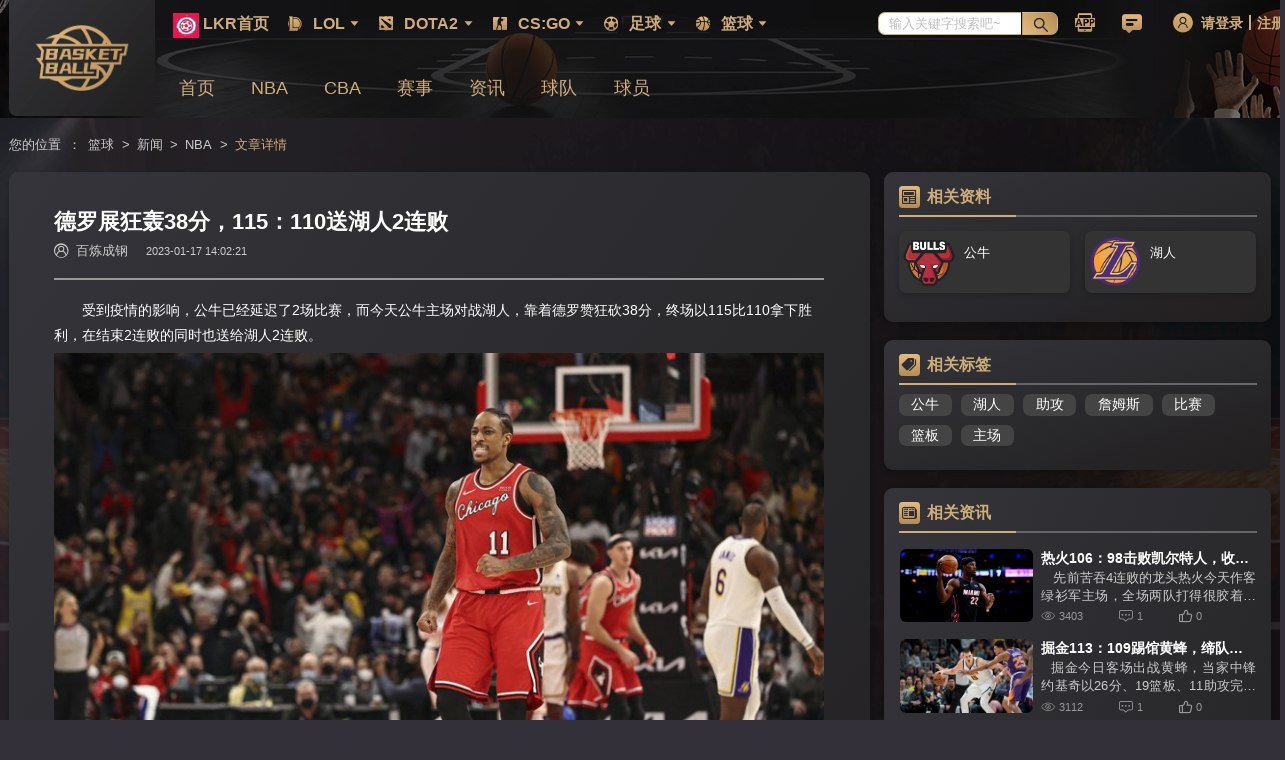

--- FILE ---
content_type: text/html; charset=utf-8
request_url: https://basketball.lkr.cn/news/4026431.html
body_size: 10642
content:
<!doctype html>
<html data-n-head-ssr lang="zh-CN" data-n-head="%7B%22lang%22:%7B%22ssr%22:%22zh-CN%22%7D%7D">
  <head >
    <title>德罗展狂轰38分，115：110送湖人2连败-雷氪篮球社区</title><meta data-n-head="ssr" charset="utf-8"><meta data-n-head="ssr" name="viewport" content="width=device-width, initial-scale=1"><meta data-n-head="ssr" data-hid="renderer" name="renderer" content="webkit"><meta data-n-head="ssr" http-equiv="x-dns-prefetch-control" content="on"><meta data-n-head="ssr" name="applicable-device" content="pc"><meta data-n-head="ssr" data-hid="charset" charset="utf-8"><meta data-n-head="ssr" data-hid="mobile-web-app-capable" name="mobile-web-app-capable" content="yes"><meta data-n-head="ssr" data-hid="apple-mobile-web-app-title" name="apple-mobile-web-app-title" content="雷氪"><meta data-n-head="ssr" data-hid="og:type" name="og:type" property="og:type" content="website"><meta data-n-head="ssr" data-hid="og:title" name="og:title" property="og:title" content="雷氪"><meta data-n-head="ssr" data-hid="og:site_name" name="og:site_name" property="og:site_name" content="雷氪"><meta data-n-head="ssr" data-hid="og:description" name="og:description" property="og:description" content="雷氪，记录精彩每一氪"><meta data-n-head="ssr" name="keywords" data-hid="keywords" content="[自动提取]"><meta data-n-head="ssr" data-hid="description" name="description" content="　　受到疫情的影响，公牛已经延迟了2场比赛，而今天公牛主场对战湖人，靠着德罗赞狂砍38分，终场以115比110拿下胜利，在结束2连败的同时也送给湖人2连败。"><link data-n-head="ssr" rel="icon" type="image/x-icon" href="/favicon.ico"><link data-n-head="ssr" rel="stylesheet" href="https://cdn.bootcss.com/social-share.js/1.0.16/css/share.min.css"><link data-n-head="ssr" rel="dns-prefetch" href="//assets.lkr.cn"><link data-n-head="ssr" data-hid="shortcut-icon" rel="shortcut icon" href="/_nuxt/icons/icon_64x64.0574f1.png"><link data-n-head="ssr" data-hid="apple-touch-icon" rel="apple-touch-icon" href="/_nuxt/icons/icon_512x512.0574f1.png" sizes="512x512"><link data-n-head="ssr" rel="manifest" href="/_nuxt/manifest.6f1074fc.json" data-hid="manifest"><script data-n-head="ssr" src="/lib-flexible.js?v=9.29" type="text/javascript" charset="utf-8"></script><script data-n-head="ssr" src="https://captcha.253.com/Captcha.js" type="text/javascript" charset="utf-8"></script><script data-n-head="ssr" src="/qrcode.min.js" type="text/javascript" charset="utf-8"></script><link rel="preload" href="/_nuxt/61d1d55.js" as="script"><link rel="preload" href="/_nuxt/d1ef6a5.js" as="script"><link rel="preload" href="/_nuxt/css/1603daa.css" as="style"><link rel="preload" href="/_nuxt/327a79c.js" as="script"><link rel="preload" href="/_nuxt/css/2b4bbb8.css" as="style"><link rel="preload" href="/_nuxt/967f192.js" as="script"><link rel="preload" href="/_nuxt/bb3dd80.js" as="script"><link rel="preload" href="/_nuxt/css/1a57184.css" as="style"><link rel="preload" href="/_nuxt/8273767.js" as="script"><link rel="preload" href="/_nuxt/df05dd4.js" as="script"><link rel="preload" href="/_nuxt/css/cb997db.css" as="style"><link rel="preload" href="/_nuxt/455fb42.js" as="script"><link rel="stylesheet" href="/_nuxt/css/1603daa.css"><link rel="stylesheet" href="/_nuxt/css/2b4bbb8.css"><link rel="stylesheet" href="/_nuxt/css/1a57184.css"><link rel="stylesheet" href="/_nuxt/css/cb997db.css">
  </head>
  <body >
    <div data-server-rendered="true" id="__nuxt"><!----><div id="__layout"><div class="nuxt-layout basketball" data-v-0d23bb52><!----> <div class="BaseSubTop basketball" data-v-7a14e16d data-v-0d23bb52><div class="content mainl" data-v-7a14e16d><div class="logo" data-v-7a14e16d><img vif="$store.state.layout.domain === 'basketball'" src="/images/nav_logo/basketball_logo.png" style="width: 100%" data-v-7a14e16d></div> <div class="choose" data-v-7a14e16d><div class="choose-top" data-v-7a14e16d><div class="tip" data-v-7a14e16d><div class="nav navs-width CommonNavs" data-v-15a587f7 data-v-7a14e16d><a href="//www.lkr.cn" target="" rel="nofollow" domain=":basketball" class="BaseLink" data-v-7826381a data-v-15a587f7><div class="child" data-v-7826381a data-v-15a587f7><div class="child-inner" data-v-7826381a data-v-15a587f7><img src="/icon.png" style="width:0.1977401129943503rem;height:0.1977401129943503rem;" data-v-7826381a data-v-15a587f7> <div class="name" data-v-7826381a data-v-15a587f7>LKR首页</div></div></div></a> <div class="child" data-v-15a587f7><div class="child-inner" data-v-15a587f7><i class="lkrfont lkr-gradient icon-LOL" data-v-15a587f7></i> <div class="name" data-v-15a587f7>
        LOL<i aria-label="icon: caret-down" class="dup anticon anticon-caret-down" data-v-15a587f7><svg viewBox="0 0 1024 1024" focusable="false" data-icon="caret-down" width="1em" height="1em" fill="currentColor" aria-hidden="true"><path d="M840.4 300H183.6c-19.7 0-30.7 20.8-18.5 35l328.4 380.8c9.4 10.9 27.5 10.9 37 0L858.9 335c12.2-14.2 1.2-35-18.5-35z"></path></svg></i></div> <div class="choose-box" data-v-15a587f7><div class="box-top" data-v-15a587f7><a href="//lol.lkr.cn/" target="_self" rel="nofollow" domain=":basketball" title="LOL" class="BaseLink" data-v-7826381a data-v-15a587f7><i class="lkrfont icon-LOL" data-v-7826381a data-v-15a587f7></i> <div class="name" data-v-7826381a data-v-15a587f7>
              LOL<i aria-label="icon: caret-down" class="dup anticon anticon-caret-down" data-v-15a587f7><svg viewBox="0 0 1024 1024" focusable="false" data-icon="caret-down" width="1em" height="1em" fill="currentColor" aria-hidden="true"><path d="M840.4 300H183.6c-19.7 0-30.7 20.8-18.5 35l328.4 380.8c9.4 10.9 27.5 10.9 37 0L858.9 335c12.2-14.2 1.2-35-18.5-35z"></path></svg></i></div></a></div> <div data-v-15a587f7><a href="//lol.lkr.cn/match-list/" target="" rel="nofollow" domain=":basketball" class="BaseLink" data-v-7826381a data-v-15a587f7><div class="box-list" data-v-7826381a data-v-15a587f7>赛事</div></a><a href="//lol.lkr.cn/news-list/" target="" rel="nofollow" domain=":basketball" class="BaseLink" data-v-7826381a data-v-15a587f7><div class="box-list" data-v-7826381a data-v-15a587f7>资讯</div></a><a href="//lol.lkr.cn/guides/" target="" rel="nofollow" domain=":basketball" class="BaseLink" data-v-7826381a data-v-15a587f7><div class="box-list" data-v-7826381a data-v-15a587f7>攻略</div></a><a href="//lol.lkr.cn/team-list/" target="" rel="nofollow" domain=":basketball" class="BaseLink" data-v-7826381a data-v-15a587f7><div class="box-list" data-v-7826381a data-v-15a587f7>战队</div></a><a href="//lol.lkr.cn/player-list/" target="" rel="nofollow" domain=":basketball" class="BaseLink" data-v-7826381a data-v-15a587f7><div class="box-list" data-v-7826381a data-v-15a587f7>选手</div></a><a href="//lol.lkr.cn/hero-list/" target="" rel="nofollow" domain=":basketball" class="BaseLink" data-v-7826381a data-v-15a587f7><div class="box-list" data-v-7826381a data-v-15a587f7>英雄</div></a></div></div></div></div><div class="child" data-v-15a587f7><div class="child-inner" data-v-15a587f7><i class="lkrfont lkr-gradient icon-DOTA2" data-v-15a587f7></i> <div class="name" data-v-15a587f7>
        DOTA2<i aria-label="icon: caret-down" class="dup anticon anticon-caret-down" data-v-15a587f7><svg viewBox="0 0 1024 1024" focusable="false" data-icon="caret-down" width="1em" height="1em" fill="currentColor" aria-hidden="true"><path d="M840.4 300H183.6c-19.7 0-30.7 20.8-18.5 35l328.4 380.8c9.4 10.9 27.5 10.9 37 0L858.9 335c12.2-14.2 1.2-35-18.5-35z"></path></svg></i></div> <div class="choose-box" data-v-15a587f7><div class="box-top" data-v-15a587f7><a href="//dota.lkr.cn/" target="_self" rel="nofollow" domain=":basketball" title="DOTA2" class="BaseLink" data-v-7826381a data-v-15a587f7><i class="lkrfont icon-DOTA2" data-v-7826381a data-v-15a587f7></i> <div class="name" data-v-7826381a data-v-15a587f7>
              DOTA2<i aria-label="icon: caret-down" class="dup anticon anticon-caret-down" data-v-15a587f7><svg viewBox="0 0 1024 1024" focusable="false" data-icon="caret-down" width="1em" height="1em" fill="currentColor" aria-hidden="true"><path d="M840.4 300H183.6c-19.7 0-30.7 20.8-18.5 35l328.4 380.8c9.4 10.9 27.5 10.9 37 0L858.9 335c12.2-14.2 1.2-35-18.5-35z"></path></svg></i></div></a></div> <div data-v-15a587f7><a href="//dota.lkr.cn/match-list/" target="" rel="nofollow" domain=":basketball" class="BaseLink" data-v-7826381a data-v-15a587f7><div class="box-list" data-v-7826381a data-v-15a587f7>赛事</div></a><a href="//dota.lkr.cn/news-list/" target="" rel="nofollow" domain=":basketball" class="BaseLink" data-v-7826381a data-v-15a587f7><div class="box-list" data-v-7826381a data-v-15a587f7>资讯</div></a><a href="//dota.lkr.cn/guides/" target="" rel="nofollow" domain=":basketball" class="BaseLink" data-v-7826381a data-v-15a587f7><div class="box-list" data-v-7826381a data-v-15a587f7>攻略</div></a><a href="//dota.lkr.cn/team-list/" target="" rel="nofollow" domain=":basketball" class="BaseLink" data-v-7826381a data-v-15a587f7><div class="box-list" data-v-7826381a data-v-15a587f7>战队</div></a><a href="//dota.lkr.cn/player-list/" target="" rel="nofollow" domain=":basketball" class="BaseLink" data-v-7826381a data-v-15a587f7><div class="box-list" data-v-7826381a data-v-15a587f7>选手</div></a><a href="//dota.lkr.cn/hero-list/" target="" rel="nofollow" domain=":basketball" class="BaseLink" data-v-7826381a data-v-15a587f7><div class="box-list" data-v-7826381a data-v-15a587f7>英雄</div></a></div></div></div></div><div class="child" data-v-15a587f7><div class="child-inner" data-v-15a587f7><i class="lkrfont lkr-gradient icon-CSGO" data-v-15a587f7></i> <div class="name" data-v-15a587f7>
        CS:GO<i aria-label="icon: caret-down" class="dup anticon anticon-caret-down" data-v-15a587f7><svg viewBox="0 0 1024 1024" focusable="false" data-icon="caret-down" width="1em" height="1em" fill="currentColor" aria-hidden="true"><path d="M840.4 300H183.6c-19.7 0-30.7 20.8-18.5 35l328.4 380.8c9.4 10.9 27.5 10.9 37 0L858.9 335c12.2-14.2 1.2-35-18.5-35z"></path></svg></i></div> <div class="choose-box" data-v-15a587f7><div class="box-top" data-v-15a587f7><a href="//csgo.lkr.cn/" target="_self" rel="nofollow" domain=":basketball" title="CS:GO" class="BaseLink" data-v-7826381a data-v-15a587f7><i class="lkrfont icon-CSGO" data-v-7826381a data-v-15a587f7></i> <div class="name" data-v-7826381a data-v-15a587f7>
              CS:GO<i aria-label="icon: caret-down" class="dup anticon anticon-caret-down" data-v-15a587f7><svg viewBox="0 0 1024 1024" focusable="false" data-icon="caret-down" width="1em" height="1em" fill="currentColor" aria-hidden="true"><path d="M840.4 300H183.6c-19.7 0-30.7 20.8-18.5 35l328.4 380.8c9.4 10.9 27.5 10.9 37 0L858.9 335c12.2-14.2 1.2-35-18.5-35z"></path></svg></i></div></a></div> <div data-v-15a587f7><a href="//csgo.lkr.cn/match-list/" target="" rel="nofollow" domain=":basketball" class="BaseLink" data-v-7826381a data-v-15a587f7><div class="box-list" data-v-7826381a data-v-15a587f7>赛事</div></a><a href="//csgo.lkr.cn/news-list/" target="" rel="nofollow" domain=":basketball" class="BaseLink" data-v-7826381a data-v-15a587f7><div class="box-list" data-v-7826381a data-v-15a587f7>资讯</div></a><a href="//csgo.lkr.cn/team-list/" target="" rel="nofollow" domain=":basketball" class="BaseLink" data-v-7826381a data-v-15a587f7><div class="box-list" data-v-7826381a data-v-15a587f7>战队</div></a><a href="//csgo.lkr.cn/player-list/" target="" rel="nofollow" domain=":basketball" class="BaseLink" data-v-7826381a data-v-15a587f7><div class="box-list" data-v-7826381a data-v-15a587f7>选手</div></a><a href="//csgo.lkr.cn/equip-list/" target="" rel="nofollow" domain=":basketball" class="BaseLink" data-v-7826381a data-v-15a587f7><div class="box-list" data-v-7826381a data-v-15a587f7>枪械库</div></a><a href="//csgo.lkr.cn/guides/" target="" rel="nofollow" domain=":basketball" class="BaseLink" data-v-7826381a data-v-15a587f7><div class="box-list" data-v-7826381a data-v-15a587f7>攻略</div></a></div></div></div></div><div class="child" data-v-15a587f7><div class="child-inner" data-v-15a587f7><i class="lkrfont lkr-gradient icon-zuqiu" data-v-15a587f7></i> <div class="name" data-v-15a587f7>
        足球<i aria-label="icon: caret-down" class="dup anticon anticon-caret-down" data-v-15a587f7><svg viewBox="0 0 1024 1024" focusable="false" data-icon="caret-down" width="1em" height="1em" fill="currentColor" aria-hidden="true"><path d="M840.4 300H183.6c-19.7 0-30.7 20.8-18.5 35l328.4 380.8c9.4 10.9 27.5 10.9 37 0L858.9 335c12.2-14.2 1.2-35-18.5-35z"></path></svg></i></div> <div class="choose-box" data-v-15a587f7><div class="box-top" data-v-15a587f7><a href="//soccer.lkr.cn/" target="_self" rel="nofollow" domain=":basketball" title="足球" class="BaseLink" data-v-7826381a data-v-15a587f7><i class="lkrfont icon-zuqiu" data-v-7826381a data-v-15a587f7></i> <div class="name" data-v-7826381a data-v-15a587f7>
              足球<i aria-label="icon: caret-down" class="dup anticon anticon-caret-down" data-v-15a587f7><svg viewBox="0 0 1024 1024" focusable="false" data-icon="caret-down" width="1em" height="1em" fill="currentColor" aria-hidden="true"><path d="M840.4 300H183.6c-19.7 0-30.7 20.8-18.5 35l328.4 380.8c9.4 10.9 27.5 10.9 37 0L858.9 335c12.2-14.2 1.2-35-18.5-35z"></path></svg></i></div></a></div> <div data-v-15a587f7><a href="//soccer.lkr.cn/premierleague/" target="" rel="nofollow" domain=":basketball" class="BaseLink" data-v-7826381a data-v-15a587f7><div class="box-list" data-v-7826381a data-v-15a587f7>英超</div></a><a href="//soccer.lkr.cn/match-list/" target="" rel="nofollow" domain=":basketball" class="BaseLink" data-v-7826381a data-v-15a587f7><div class="box-list" data-v-7826381a data-v-15a587f7>赛事</div></a><a href="//soccer.lkr.cn/laliga/" target="" rel="nofollow" domain=":basketball" class="BaseLink" data-v-7826381a data-v-15a587f7><div class="box-list" data-v-7826381a data-v-15a587f7>西甲</div></a><a href="//soccer.lkr.cn/seriea/" target="" rel="nofollow" domain=":basketball" class="BaseLink" data-v-7826381a data-v-15a587f7><div class="box-list" data-v-7826381a data-v-15a587f7>意甲</div></a><a href="//soccer.lkr.cn/bundesliga/" target="" rel="nofollow" domain=":basketball" class="BaseLink" data-v-7826381a data-v-15a587f7><div class="box-list" data-v-7826381a data-v-15a587f7>德甲</div></a><a href="//soccer.lkr.cn/ucl/" target="" rel="nofollow" domain=":basketball" class="BaseLink" data-v-7826381a data-v-15a587f7><div class="box-list" data-v-7826381a data-v-15a587f7>欧冠</div></a><a href="//soccer.lkr.cn/csl/" target="" rel="nofollow" domain=":basketball" class="BaseLink" data-v-7826381a data-v-15a587f7><div class="box-list" data-v-7826381a data-v-15a587f7>中超</div></a><a href="//soccer.lkr.cn/team-list/" target="" rel="nofollow" domain=":basketball" class="BaseLink" data-v-7826381a data-v-15a587f7><div class="box-list" data-v-7826381a data-v-15a587f7>球队</div></a><a href="//soccer.lkr.cn/player-list/" target="" rel="nofollow" domain=":basketball" class="BaseLink" data-v-7826381a data-v-15a587f7><div class="box-list" data-v-7826381a data-v-15a587f7>球员</div></a><a href="//soccer.lkr.cn/news-list/" target="" rel="nofollow" domain=":basketball" class="BaseLink" data-v-7826381a data-v-15a587f7><div class="box-list" data-v-7826381a data-v-15a587f7>资讯</div></a></div></div></div></div><div class="child" data-v-15a587f7><div class="child-inner" data-v-15a587f7><i class="lkrfont lkr-gradient icon-lanqiu" data-v-15a587f7></i> <div class="name" data-v-15a587f7>
        篮球<i aria-label="icon: caret-down" class="dup anticon anticon-caret-down" data-v-15a587f7><svg viewBox="0 0 1024 1024" focusable="false" data-icon="caret-down" width="1em" height="1em" fill="currentColor" aria-hidden="true"><path d="M840.4 300H183.6c-19.7 0-30.7 20.8-18.5 35l328.4 380.8c9.4 10.9 27.5 10.9 37 0L858.9 335c12.2-14.2 1.2-35-18.5-35z"></path></svg></i></div> <div class="choose-box" data-v-15a587f7><div class="box-top" data-v-15a587f7><a href="//basketball.lkr.cn/" target="_self" rel="nofollow" domain=":basketball" title="篮球" class="BaseLink" data-v-7826381a data-v-15a587f7><i class="lkrfont icon-lanqiu" data-v-7826381a data-v-15a587f7></i> <div class="name" data-v-7826381a data-v-15a587f7>
              篮球<i aria-label="icon: caret-down" class="dup anticon anticon-caret-down" data-v-15a587f7><svg viewBox="0 0 1024 1024" focusable="false" data-icon="caret-down" width="1em" height="1em" fill="currentColor" aria-hidden="true"><path d="M840.4 300H183.6c-19.7 0-30.7 20.8-18.5 35l328.4 380.8c9.4 10.9 27.5 10.9 37 0L858.9 335c12.2-14.2 1.2-35-18.5-35z"></path></svg></i></div></a></div> <div data-v-15a587f7><a href="//basketball.lkr.cn/nba/" target="" rel="nofollow" domain=":basketball" class="BaseLink" data-v-7826381a data-v-15a587f7><div class="box-list" data-v-7826381a data-v-15a587f7>NBA</div></a><a href="//basketball.lkr.cn/cba/" target="" rel="nofollow" domain=":basketball" class="BaseLink" data-v-7826381a data-v-15a587f7><div class="box-list" data-v-7826381a data-v-15a587f7>CBA</div></a><a href="//basketball.lkr.cn/match-list/" target="" rel="nofollow" domain=":basketball" class="BaseLink" data-v-7826381a data-v-15a587f7><div class="box-list" data-v-7826381a data-v-15a587f7>赛事</div></a><a href="//basketball.lkr.cn/news-list/" target="" rel="nofollow" domain=":basketball" class="BaseLink" data-v-7826381a data-v-15a587f7><div class="box-list" data-v-7826381a data-v-15a587f7>资讯</div></a><a href="//basketball.lkr.cn/team-list/" target="" rel="nofollow" domain=":basketball" class="BaseLink" data-v-7826381a data-v-15a587f7><div class="box-list" data-v-7826381a data-v-15a587f7>球队</div></a><a href="//basketball.lkr.cn/player-list/" target="" rel="nofollow" domain=":basketball" class="BaseLink" data-v-7826381a data-v-15a587f7><div class="box-list" data-v-7826381a data-v-15a587f7>球员</div></a></div></div></div></div></div></div> <div class="search" data-v-7a14e16d><div class="search-width CommonSearch" data-v-ff248790 data-v-7a14e16d><span class="lkr-search ant-input-search ant-input-search-enter-button ant-input-group-wrapper" data-v-ff248790><span class="ant-input-wrapper ant-input-group"><input placeholder="输入关键字搜索吧~" type="text" value="" class="ant-input"><span class="ant-input-group-addon"><button type="button" class="ant-btn ant-btn-primary ant-input-search-button"><i aria-label="icon: search" class="anticon anticon-search"><svg viewBox="64 64 896 896" focusable="false" data-icon="search" width="1em" height="1em" fill="currentColor" aria-hidden="true"><path d="M909.6 854.5L649.9 594.8C690.2 542.7 712 479 712 412c0-80.2-31.3-155.4-87.9-212.1-56.6-56.7-132-87.9-212.1-87.9s-155.5 31.3-212.1 87.9C143.2 256.5 112 331.8 112 412c0 80.1 31.3 155.5 87.9 212.1C256.5 680.8 331.8 712 412 712c67 0 130.6-21.8 182.7-62l259.7 259.6a8.2 8.2 0 0 0 11.6 0l43.6-43.5a8.2 8.2 0 0 0 0-11.6zM570.4 570.4C528 612.7 471.8 636 412 636s-116-23.3-158.4-65.6C211.3 528 188 471.8 188 412s23.3-116.1 65.6-158.4C296 211.3 352.2 188 412 188s116.1 23.2 158.4 65.6S636 352.2 636 412s-23.3 116.1-65.6 158.4z"></path></svg></i></button></span></span></span></div></div> <div class="user-info" data-v-7a14e16d><div class="info-width CommonUser" data-v-417546ec data-v-7a14e16d><div class="user" data-v-417546ec><div class="item" data-v-417546ec><a href="/app" data-v-417546ec><i class="lkrfont icon-APPxiazaidingbu lkr-gradient" style="float:left;" data-v-417546ec></i></a></div> <!----><!----><!----><!----><!----></div></div></div></div> <div class="choose-bottom" data-v-7a14e16d><a href="/" target="" rel="" domain=":basketball" class="BaseLink" data-v-7826381a data-v-7a14e16d><div class="child" data-v-7826381a data-v-7a14e16d>
            首页
          </div></a><a href="/nba/" target="_self" rel="" domain=":basketball" class="BaseLink" data-v-7826381a data-v-7a14e16d><div class="child" data-v-7826381a data-v-7a14e16d>
            NBA
          </div></a><a href="/cba/" target="_self" rel="" domain=":basketball" class="BaseLink" data-v-7826381a data-v-7a14e16d><div class="child" data-v-7826381a data-v-7a14e16d>
            CBA
          </div></a><a href="/match-list/" target="_self" rel="" domain=":basketball" class="BaseLink" data-v-7826381a data-v-7a14e16d><div class="child" data-v-7826381a data-v-7a14e16d>
            赛事
          </div></a><a href="/news-list/" target="_self" rel="" domain=":basketball" class="BaseLink" data-v-7826381a data-v-7a14e16d><div class="child" data-v-7826381a data-v-7a14e16d>
            资讯
          </div></a><a href="/team-list/" target="_self" rel="" domain=":basketball" class="BaseLink" data-v-7826381a data-v-7a14e16d><div class="child" data-v-7826381a data-v-7a14e16d>
            球队
          </div></a><a href="/player-list/" target="_self" rel="" domain=":basketball" class="BaseLink" data-v-7826381a data-v-7a14e16d><div class="child" data-v-7826381a data-v-7a14e16d>
            球员
          </div></a></div></div></div></div> <div class="nuxt-other-bg" data-v-0d23bb52><div class="nuxt-inner mainl" style="padding-top:0;" data-v-0d23bb52><div com="news" class="category" style="min-height:700px;" data-v-ebe9f8cc data-v-0d23bb52><div data-v-ebe9f8cc><div type="basketball" class="mainl PageNews" data-v-2a9374f6 data-v-ebe9f8cc><!----> <div class="BaseBreadcrumb" data-v-63a70a28 data-v-2a9374f6><div class="lkr-breadcrumb ant-breadcrumb" data-v-63a70a28><span data-v-63a70a28><span class="ant-breadcrumb-link">您的位置</span></span><span class="ant-breadcrumb-separator" data-v-63a70a28>：</span><span data-v-63a70a28><span class="ant-breadcrumb-link"><a href="/" target="" rel="" domain=":basketball" class="BaseLink" data-v-7826381a data-v-63a70a28>篮球</a></span></span><span class="ant-breadcrumb-separator" data-v-63a70a28>&gt;</span><span data-v-63a70a28><span class="ant-breadcrumb-link"><a href="/news-list/" target="" rel="" domain=":basketball" class="BaseLink" data-v-7826381a data-v-63a70a28>新闻</a></span></span><span class="ant-breadcrumb-separator" data-v-63a70a28>&gt;</span><span data-v-63a70a28><span class="ant-breadcrumb-link"><a href="/tags/basketball-nba" target="" rel="" domain=":basketball" class="BaseLink" data-v-7826381a data-v-63a70a28>NBA</a></span></span><span class="ant-breadcrumb-separator" data-v-63a70a28>&gt;</span><span data-v-63a70a28><span class="ant-breadcrumb-link">文章详情</span></span></div></div> <div class="main" data-v-2a9374f6><div class="list" data-v-2a9374f6><div class="panel article" data-v-2a9374f6><h1 class="article-title ellipsis" data-v-2a9374f6>
          德罗展狂轰38分，115：110送湖人2连败
        </h1> <div class="author" data-v-2a9374f6><i class="lkrfont icon-zuozhetouxiang" data-v-2a9374f6></i> <span class="name" data-v-2a9374f6>百炼成钢</span> <span class="time" data-v-2a9374f6>2023-01-17 14:02:21</span></div> <div class="title-bottom" data-v-2a9374f6></div> <div class="video-image-box" data-v-2a9374f6><!----> <div id="articleContent" class="article-content" data-v-2a9374f6><p>　　受到疫情的影响，公牛已经延迟了2场比赛，而今天公牛主场对战湖人，靠着德罗赞狂砍38分，终场以115比110拿下胜利，在结束2连败的同时也送给湖人2连败。</p><p style="text-align:center;"><img src="https://assets.lkr.cn/site_storage/redactor/20211220/fcsryj9zgyq8.jpg" alt="德罗展狂轰38分，115：110送湖人2连败" title="德罗展狂轰38分，115：110送湖人2连败"></p><p>　　这场比赛之前，湖人主帅沃格尔和贝兹莫尔因触发健康安全协议被迫缺席，不过威斯特布鲁克、蒙克和纳恩则是解除禁令，阿里扎也正式伤愈回归。而公牛方面，包括拉文在内仍有5人处于缺席状态。</p><p>　　在双方都有主力球星缺席的情况下，两队本场比赛前3节打得难分难解，第3节独拿12分的詹姆斯帮助球队三节打完取得1分领先，而到了第4节，几乎就变成了德罗赞的个人秀。此节一开始，德罗赞就连续5波进攻得手，尽管湖人靠着安东尼的三分球攻势和詹姆斯单节9分的带动，以些微之差领先公牛，但关键时刻德罗赞两罚命中，随后又在詹姆斯面前跳投，帮助公牛超前比分，之后又把握住两罚机会，湖人抢投三分失手，鲍尔再以两罚锁定胜局。</p><p>　　德罗赞这场比赛24投11中，其中还有17罚16中，总共拿下38分4篮板6助攻，让湖人防线付出惨重代价。有趣的是，詹姆斯原本是有名的“德罗赞杀手”，本季之前交手37次，詹姆斯拿到29胜，但本季的两次交手全败，今天詹姆斯在戴维斯缺阵之下拼了老命，上场快40分钟交出31分、14篮板、6助攻，但还是打不赢德罗赞。</p><p>　　另外，德罗赞曾爆今夏要以先签后换的方式加盟湖人，但湖人为了抢威斯布克而喊停，结果德罗赞本季在公牛大爆发，而且对上湖人特别来劲，11月第1次在湖人主场投23中15砍38分，带领公牛赢球，今主场战湖人再以投24中11飙38分，帮助本季公牛双杀湖人，也是很有意思了。</p></div> <div class="article-comment" data-v-2a9374f6><div class="child num" data-v-2a9374f6><i class="lkrfont icon-yuedushushixin" data-v-2a9374f6></i>
              阅读(1285)
            </div> <div class="child num" data-v-2a9374f6><div class="BaseLike" data-v-dcc7f318 data-v-2a9374f6><i class="lkrfont icon-dianzanshixin" data-v-dcc7f318></i>
  点赞(0)
  <div class="anima" data-v-dcc7f318>-1</div></div></div> <div class="child num" data-v-2a9374f6><i class="lkrfont icon-pinglunshixin" data-v-2a9374f6></i>
              评论(0)
            </div> <div class="child" data-v-2a9374f6><span class="BaseCollect" data-v-9f8e12ea data-v-2a9374f6><i class="lkrfont icon-shoucangshixin" data-v-9f8e12ea data-v-2a9374f6></i>
                收藏
              </span></div> <div class="child" data-v-2a9374f6><div class="BaseShare" data-v-2a9374f6><!----> <div class="share-box" style="left:-262px;"><div class="share"><div class="top">分享给朋友</div> <div class="middle"><div data-sites="wechat,qq,weibo,douban" data-title="分享标题" class="social-share"></div></div> <div class="bottom"><input value="" class="url"> <div class="cb">复制链接</div></div></div></div></div></div> <div class="child" data-v-2a9374f6><i class="lkrfont icon-jubaoshixin" data-v-2a9374f6></i> <div class="CommonReportQuestion" data-v-19b65a84 data-v-2a9374f6>举报 <!----></div></div></div></div> <!----> <div class="next-pre" data-v-2a9374f6><div class="child" data-v-2a9374f6><a href="/news/4026415.html" target="" rel="" domain=":basketball" class="BaseLink" data-v-7826381a data-v-2a9374f6><div class="pre" data-v-7826381a data-v-2a9374f6><i class="lkrfont icon-shangyipian" data-v-7826381a data-v-2a9374f6></i> <div class="text" data-v-7826381a data-v-2a9374f6>上一篇</div></div>
              外媒爆料，汤普森将在1月复出
            </a></div> <div class="middle" data-v-2a9374f6></div> <div class="child" data-v-2a9374f6><a href data-v-2a9374f6></a> <a href="/news/4027061.html" target="" rel="" domain=":basketball" class="BaseLink" data-v-7826381a data-v-2a9374f6><div class="pre next" data-v-7826381a data-v-2a9374f6><div class="text" data-v-7826381a data-v-2a9374f6>下一篇</div> <i class="lkrfont icon-xiayipian" data-v-7826381a data-v-2a9374f6></i></div>
              热火112比99击败公牛，继续领跑东部
            </a></div></div></div> <div class="CommomComment" data-v-28a3948e data-v-2a9374f6><div class="panel comment-edit" data-v-28a3948e><div style="display:none;" data-v-28a3948e><textarea placeholder="评论：德罗展狂轰38分，115：110送湖人2连败" id="comment" class="text ant-input" data-v-28a3948e></textarea></div> <div id="comment" class="text no-login" style="display:;" data-v-28a3948e>
      您需要登录后才可以回复，请
      <span class="go-login" data-v-28a3948e>立即登录</span> <!----></div> <div class="send" style="display:none;" data-v-28a3948e>
      发布
    </div> <div class="send no-login" style="display:;" data-v-28a3948e>
      发布
    </div></div> <div class="panel comment" data-v-28a3948e><div class="BaseTitle" data-v-75e19cc2 data-v-28a3948e><h4 data-v-75e19cc2><span data-v-75e19cc2><!----><i class="title-icon lkrfont icon-pinglunshixin" data-v-75e19cc2></i>全部回帖</span></h4> </div> <div class="comment-list" data-v-28a3948e></div></div></div> <div style="height:0.2824858757062147rem;" data-v-2a9374f6></div></div> <div class="sidebars" data-v-2a9374f6><!----> <div class="panel" data-v-2a9374f6><div class="BaseTitle" data-v-75e19cc2 data-v-2a9374f6><h4 data-v-75e19cc2><span data-v-75e19cc2><!----><i class="title-icon lkrfont icon-ziliao" data-v-75e19cc2></i>相关资料</span></h4> </div> <div class="BaseRelevant" data-v-56b775a2 data-v-2a9374f6><a href="/team/10117.html" target="" rel="" domain=":basketball" class="relevant-item BaseLink" data-v-7826381a data-v-56b775a2><img src="https://data-cdn.lkr.cn/basketball/team/f15ed15d914b6a608e9a396f03c755b0.png" data-v-7826381a data-v-56b775a2> <p class="nowrap" style="margin-top:0.07062146892655367rem;" data-v-7826381a data-v-56b775a2>
      公牛
    </p> <p class="nowrap" data-v-7826381a data-v-56b775a2></p></a><a href="/team/10149.html" target="" rel="" domain=":basketball" class="relevant-item BaseLink" data-v-7826381a data-v-56b775a2><img src="https://data-cdn.lkr.cn/basketball/team/fa6f985041ec3f9729172380ae9cebf8.png" data-v-7826381a data-v-56b775a2> <p class="nowrap" style="margin-top:0.07062146892655367rem;" data-v-7826381a data-v-56b775a2>
      湖人
    </p> <p class="nowrap" data-v-7826381a data-v-56b775a2></p></a></div></div> <div class="panel" data-v-2a9374f6><div class="BaseTitle" data-v-75e19cc2 data-v-2a9374f6><h4 data-v-75e19cc2><span data-v-75e19cc2><!----><i class="title-icon lkrfont icon-biaoqian" data-v-75e19cc2></i>相关标签</span></h4> </div> <div class="BaseTags" data-v-1d0f080e data-v-2a9374f6><a href="/tags/6" target="" rel="" domain=":basketball" class="tag BaseLink" data-v-7826381a data-v-1d0f080e>公牛</a><a href="/tags/23" target="" rel="" domain=":basketball" class="tag BaseLink" data-v-7826381a data-v-1d0f080e>湖人</a><a href="/tags/979" target="" rel="" domain=":basketball" class="tag BaseLink" data-v-7826381a data-v-1d0f080e>助攻</a><a href="/tags/10043" target="" rel="" domain=":basketball" class="tag BaseLink" data-v-7826381a data-v-1d0f080e>詹姆斯</a><a href="/tags/10423" target="" rel="" domain=":basketball" class="tag BaseLink" data-v-7826381a data-v-1d0f080e>比赛</a><a href="/tags/10502" target="" rel="" domain=":basketball" class="tag BaseLink" data-v-7826381a data-v-1d0f080e>篮板</a><a href="/tags/10741" target="" rel="" domain=":basketball" class="tag BaseLink" data-v-7826381a data-v-1d0f080e>主场</a></div></div> <div class="panel" data-v-2a9374f6><div class="BaseTitle" data-v-75e19cc2 data-v-2a9374f6><h4 data-v-75e19cc2><span data-v-75e19cc2><!----><i class="title-icon lkrfont icon-saishidongtai" data-v-75e19cc2></i>相关资讯</span></h4> </div> <div class="CommonDynamic" data-v-6ec3889e data-v-2a9374f6><div class="list" data-v-6ec3889e><div class="CommonNewsSingle" data-v-0edfbec0 data-v-6ec3889e><a href="/news/4027319.html" target="" rel="" domain=":basketball" class="BaseLink" data-v-7826381a data-v-0edfbec0><div class="left" style="height:0.5932203389830508rem;width:1.0593220338983051rem;" data-v-7826381a data-v-0edfbec0><img src="https://images.lkr.cn/site_storage/article/20220331/624554ff213da.jpg?x-oss-process=image/resize,w_180,h_100" alt="热火106：98击败凯尔特人，收获2连胜" class="img" style="height:0.5932203389830508rem;width:1.0593220338983051rem;" data-v-7826381a data-v-0edfbec0></div> <div class="right" style="height:0.5932203389830508rem;padding-left:1.115819209039548rem;" data-v-7826381a data-v-0edfbec0><div data-v-7826381a data-v-0edfbec0><div class="top ellipsis-line1" style="font-weight:;margin-bottom:0;" data-v-7826381a data-v-0edfbec0><!---->
          热火106：98击败凯尔特人，收获2连胜
        </div> <div class="content" data-v-7826381a data-v-0edfbec0>
          


先前苦吞4连败的龙头热火今天作客绿衫军主场，全场两队打得很胶着，但靠着最后1节15分逆转战局，最终以106：98获2连胜，同时也让凯尔特人吞下超过2个月来的首度连败。
          </div></div> <div class="bottom" style="margin-top:0.02824858757062147rem;" data-v-7826381a data-v-0edfbec0><div class="ctr" data-v-7826381a data-v-0edfbec0><div class="see ctr-c" data-v-7826381a data-v-0edfbec0><i class="lkrfont icon-zhengyan" data-v-7826381a data-v-0edfbec0></i>
            3403
          </div> <div class="discuss ctr-c" data-v-7826381a data-v-0edfbec0><i class="lkrfont icon-pinglun" data-v-7826381a data-v-0edfbec0></i>
            1
          </div> <div class="like ctr-c" data-v-7826381a data-v-0edfbec0><i class="lkrfont icon-dianzan" data-v-7826381a data-v-0edfbec0></i>
            0
          </div></div> <!----></div></div></a></div><div class="CommonNewsSingle" data-v-0edfbec0 data-v-6ec3889e><a href="/news/4027299.html" target="" rel="" domain=":basketball" class="BaseLink" data-v-7826381a data-v-0edfbec0><div class="left" style="height:0.5932203389830508rem;width:1.0593220338983051rem;" data-v-7826381a data-v-0edfbec0><img src="https://images.lkr.cn/site_storage/article/20220329/6242aa18e498d.jpg?x-oss-process=image/resize,w_180,h_100" alt="掘金113：109踢馆黄蜂，缔队史单季客场最多胜" class="img" style="height:0.5932203389830508rem;width:1.0593220338983051rem;" data-v-7826381a data-v-0edfbec0></div> <div class="right" style="height:0.5932203389830508rem;padding-left:1.115819209039548rem;" data-v-7826381a data-v-0edfbec0><div data-v-7826381a data-v-0edfbec0><div class="top ellipsis-line1" style="font-weight:;margin-bottom:0;" data-v-7826381a data-v-0edfbec0><!---->
          掘金113：109踢馆黄蜂，缔队史单季客场最多胜
        </div> <div class="content" data-v-7826381a data-v-0edfbec0>
          

掘金今日客场出战黄蜂，当家中锋约基奇以26分、19篮板、11助攻完成个人本季第19次大三元，帮助队伍以113：109踢馆成功，稳居西区第6，本季客场第23胜也缔造队史纪录。
          </div></div> <div class="bottom" style="margin-top:0.02824858757062147rem;" data-v-7826381a data-v-0edfbec0><div class="ctr" data-v-7826381a data-v-0edfbec0><div class="see ctr-c" data-v-7826381a data-v-0edfbec0><i class="lkrfont icon-zhengyan" data-v-7826381a data-v-0edfbec0></i>
            3112
          </div> <div class="discuss ctr-c" data-v-7826381a data-v-0edfbec0><i class="lkrfont icon-pinglun" data-v-7826381a data-v-0edfbec0></i>
            1
          </div> <div class="like ctr-c" data-v-7826381a data-v-0edfbec0><i class="lkrfont icon-dianzan" data-v-7826381a data-v-0edfbec0></i>
            0
          </div></div> <!----></div></div></a></div><div class="CommonNewsSingle" data-v-0edfbec0 data-v-6ec3889e><a href="/news/4027257.html" target="" rel="" domain=":basketball" class="BaseLink" data-v-7826381a data-v-0edfbec0><div class="left" style="height:0.5932203389830508rem;width:1.0593220338983051rem;" data-v-7826381a data-v-0edfbec0><img src="https://images.lkr.cn/site_storage/article/20220323/623acc21a3a79.jpg?x-oss-process=image/resize,w_180,h_100" alt="没有库里就不行，勇士不敌魔术吞3连败" class="img" style="height:0.5932203389830508rem;width:1.0593220338983051rem;" data-v-7826381a data-v-0edfbec0></div> <div class="right" style="height:0.5932203389830508rem;padding-left:1.115819209039548rem;" data-v-7826381a data-v-0edfbec0><div data-v-7826381a data-v-0edfbec0><div class="top ellipsis-line1" style="font-weight:;margin-bottom:0;" data-v-7826381a data-v-0edfbec0><!---->
          没有库里就不行，勇士不敌魔术吞3连败
        </div> <div class="content" data-v-7826381a data-v-0edfbec0>
          


库里因为脚伤不能出战，今天勇士在客场出战全联盟战绩排倒数的魔术，竟然以90比94输球，苦吞3连败。赛后勇士球星格林更是坦言球队今天打得很蠢，被魔术击倒了。
          </div></div> <div class="bottom" style="margin-top:0.02824858757062147rem;" data-v-7826381a data-v-0edfbec0><div class="ctr" data-v-7826381a data-v-0edfbec0><div class="see ctr-c" data-v-7826381a data-v-0edfbec0><i class="lkrfont icon-zhengyan" data-v-7826381a data-v-0edfbec0></i>
            2007
          </div> <div class="discuss ctr-c" data-v-7826381a data-v-0edfbec0><i class="lkrfont icon-pinglun" data-v-7826381a data-v-0edfbec0></i>
            1
          </div> <div class="like ctr-c" data-v-7826381a data-v-0edfbec0><i class="lkrfont icon-dianzan" data-v-7826381a data-v-0edfbec0></i>
            0
          </div></div> <!----></div></div></a></div><div class="CommonNewsSingle" data-v-0edfbec0 data-v-6ec3889e><a href="/news/4027178.html" target="" rel="" domain=":basketball" class="BaseLink" data-v-7826381a data-v-0edfbec0><div class="left" style="height:0.5932203389830508rem;width:1.0593220338983051rem;" data-v-7826381a data-v-0edfbec0><img src="https://images.lkr.cn/site_storage/article/20220314/622ee96c044f9.jpg?x-oss-process=image/resize,w_180,h_100" alt="太阳29分辗压湖人，戴维斯展开投篮练习" class="img" style="height:0.5932203389830508rem;width:1.0593220338983051rem;" data-v-7826381a data-v-0edfbec0></div> <div class="right" style="height:0.5932203389830508rem;padding-left:1.115819209039548rem;" data-v-7826381a data-v-0edfbec0><div data-v-7826381a data-v-0edfbec0><div class="top ellipsis-line1" style="font-weight:;margin-bottom:0;" data-v-7826381a data-v-0edfbec0><!---->
          太阳29分辗压湖人，戴维斯展开投篮练习
        </div> <div class="content" data-v-7826381a data-v-0edfbec0>
          


洛杉矶湖人今天作客凤凰城太阳，但一路兵败如山倒，太阳在布克和艾顿合轰53分之下，终场以140比111大胜湖人。
          </div></div> <div class="bottom" style="margin-top:0.02824858757062147rem;" data-v-7826381a data-v-0edfbec0><div class="ctr" data-v-7826381a data-v-0edfbec0><div class="see ctr-c" data-v-7826381a data-v-0edfbec0><i class="lkrfont icon-zhengyan" data-v-7826381a data-v-0edfbec0></i>
            2099
          </div> <div class="discuss ctr-c" data-v-7826381a data-v-0edfbec0><i class="lkrfont icon-pinglun" data-v-7826381a data-v-0edfbec0></i>
            1
          </div> <div class="like ctr-c" data-v-7826381a data-v-0edfbec0><i class="lkrfont icon-dianzan" data-v-7826381a data-v-0edfbec0></i>
            0
          </div></div> <!----></div></div></a></div><div class="CommonNewsSingle" data-v-0edfbec0 data-v-6ec3889e><a href="/news/4027160.html" target="" rel="" domain=":basketball" class="BaseLink" data-v-7826381a data-v-0edfbec0><div class="left" style="height:0.5932203389830508rem;width:1.0593220338983051rem;" data-v-7826381a data-v-0edfbec0><img src="https://images.lkr.cn/site_storage/article/20220311/622ae91fd7ee3.jpg?x-oss-process=image/resize,w_180,h_100" alt="篮网129：100大胜76人，哈登三分命中史上第3" class="img" style="height:0.5932203389830508rem;width:1.0593220338983051rem;" data-v-7826381a data-v-0edfbec0></div> <div class="right" style="height:0.5932203389830508rem;padding-left:1.115819209039548rem;" data-v-7826381a data-v-0edfbec0><div data-v-7826381a data-v-0edfbec0><div class="top ellipsis-line1" style="font-weight:;margin-bottom:0;" data-v-7826381a data-v-0edfbec0><!---->
          篮网129：100大胜76人，哈登三分命中史上第3
        </div> <div class="content" data-v-7826381a data-v-0edfbec0>
          


在哈登与西蒙斯互换东家后，布鲁克林篮网今日在主场与费城76人首度对决，本来外界预测是一场没什么悬念的比赛，却没想到沦为一面倒的屠杀秀，篮网终场以129：100大胜踢馆成功。
          </div></div> <div class="bottom" style="margin-top:0.02824858757062147rem;" data-v-7826381a data-v-0edfbec0><div class="ctr" data-v-7826381a data-v-0edfbec0><div class="see ctr-c" data-v-7826381a data-v-0edfbec0><i class="lkrfont icon-zhengyan" data-v-7826381a data-v-0edfbec0></i>
            2148
          </div> <div class="discuss ctr-c" data-v-7826381a data-v-0edfbec0><i class="lkrfont icon-pinglun" data-v-7826381a data-v-0edfbec0></i>
            2
          </div> <div class="like ctr-c" data-v-7826381a data-v-0edfbec0><i class="lkrfont icon-dianzan" data-v-7826381a data-v-0edfbec0></i>
            0
          </div></div> <!----></div></div></a></div><div class="CommonNewsSingle" data-v-0edfbec0 data-v-6ec3889e><a href="/news/4027149.html" target="" rel="" domain=":basketball" class="BaseLink" data-v-7826381a data-v-0edfbec0><div class="left" style="height:0.5932203389830508rem;width:1.0593220338983051rem;" data-v-7826381a data-v-0edfbec0><img src="https://images.lkr.cn/site_storage/article/20220310/6229a3e8d0b1c.png?x-oss-process=image/resize,w_180,h_100" alt="格林生涯新高32分，带队139：130胜湖人" class="img" style="height:0.5932203389830508rem;width:1.0593220338983051rem;" data-v-7826381a data-v-0edfbec0></div> <div class="right" style="height:0.5932203389830508rem;padding-left:1.115819209039548rem;" data-v-7826381a data-v-0edfbec0><div data-v-7826381a data-v-0edfbec0><div class="top ellipsis-line1" style="font-weight:;margin-bottom:0;" data-v-7826381a data-v-0edfbec0><!---->
          格林生涯新高32分，带队139：130胜湖人
        </div> <div class="content" data-v-7826381a data-v-0edfbec0>
          今日NBA常规赛，洛杉矶湖人客场挑战休斯顿火箭，两队一路厮杀到末节最后一刻，但最终还是以130比139败给全联盟垫底的火箭。
          </div></div> <div class="bottom" style="margin-top:0.02824858757062147rem;" data-v-7826381a data-v-0edfbec0><div class="ctr" data-v-7826381a data-v-0edfbec0><div class="see ctr-c" data-v-7826381a data-v-0edfbec0><i class="lkrfont icon-zhengyan" data-v-7826381a data-v-0edfbec0></i>
            1888
          </div> <div class="discuss ctr-c" data-v-7826381a data-v-0edfbec0><i class="lkrfont icon-pinglun" data-v-7826381a data-v-0edfbec0></i>
            1
          </div> <div class="like ctr-c" data-v-7826381a data-v-0edfbec0><i class="lkrfont icon-dianzan" data-v-7826381a data-v-0edfbec0></i>
            0
          </div></div> <!----></div></div></a></div><div class="CommonNewsSingle" data-v-0edfbec0 data-v-6ec3889e><a href="/news/4027113.html" target="" rel="" domain=":basketball" class="BaseLink" data-v-7826381a data-v-0edfbec0><div class="left" style="height:0.5932203389830508rem;width:1.0593220338983051rem;" data-v-7826381a data-v-0edfbec0><img src="https://images.lkr.cn/site_storage/article/20220307/6225a8d1138e6.jpg?x-oss-process=image/resize,w_180,h_100" alt="杜兰特达成生涯25000分，欧文赞他是大艺术家" class="img" style="height:0.5932203389830508rem;width:1.0593220338983051rem;" data-v-7826381a data-v-0edfbec0></div> <div class="right" style="height:0.5932203389830508rem;padding-left:1.115819209039548rem;" data-v-7826381a data-v-0edfbec0><div data-v-7826381a data-v-0edfbec0><div class="top ellipsis-line1" style="font-weight:;margin-bottom:0;" data-v-7826381a data-v-0edfbec0><!---->
          杜兰特达成生涯25000分，欧文赞他是大艺术家
        </div> <div class="content" data-v-7826381a data-v-0edfbec0>
          在今天布鲁克林篮网与波士顿凯尔特人的比赛中，前锋杜兰特攻下全队最高的37分，成为NBA史上第23位达成生涯25000分的球员。
          </div></div> <div class="bottom" style="margin-top:0.02824858757062147rem;" data-v-7826381a data-v-0edfbec0><div class="ctr" data-v-7826381a data-v-0edfbec0><div class="see ctr-c" data-v-7826381a data-v-0edfbec0><i class="lkrfont icon-zhengyan" data-v-7826381a data-v-0edfbec0></i>
            2111
          </div> <div class="discuss ctr-c" data-v-7826381a data-v-0edfbec0><i class="lkrfont icon-pinglun" data-v-7826381a data-v-0edfbec0></i>
            1
          </div> <div class="like ctr-c" data-v-7826381a data-v-0edfbec0><i class="lkrfont icon-dianzan" data-v-7826381a data-v-0edfbec0></i>
            0
          </div></div> <!----></div></div></a></div><div class="CommonNewsSingle" data-v-0edfbec0 data-v-6ec3889e><a href="/news/4027081.html" target="" rel="" domain=":basketball" class="BaseLink" data-v-7826381a data-v-0edfbec0><div class="left" style="height:0.5932203389830508rem;width:1.0593220338983051rem;" data-v-7826381a data-v-0edfbec0><img src="https://images.lkr.cn/site_storage/article/20220303/6220647c423da.png?x-oss-process=image/resize,w_180,h_100" alt="哈登加盟76人前3战全胜，123比108轻取尼克斯" class="img" style="height:0.5932203389830508rem;width:1.0593220338983051rem;" data-v-7826381a data-v-0edfbec0></div> <div class="right" style="height:0.5932203389830508rem;padding-left:1.115819209039548rem;" data-v-7826381a data-v-0edfbec0><div data-v-7826381a data-v-0edfbec0><div class="top ellipsis-line1" style="font-weight:;margin-bottom:0;" data-v-7826381a data-v-0edfbec0><!---->
          哈登加盟76人前3战全胜，123比108轻取尼克斯
        </div> <div class="content" data-v-7826381a data-v-0edfbec0>
          76人今日在主场迎战尼克斯，而被交易过来的哈登宛如新生，主场首秀交出26分、9助攻、9篮板的全能成绩，帮助76人以123比108轻松取胜。
          </div></div> <div class="bottom" style="margin-top:0.02824858757062147rem;" data-v-7826381a data-v-0edfbec0><div class="ctr" data-v-7826381a data-v-0edfbec0><div class="see ctr-c" data-v-7826381a data-v-0edfbec0><i class="lkrfont icon-zhengyan" data-v-7826381a data-v-0edfbec0></i>
            1851
          </div> <div class="discuss ctr-c" data-v-7826381a data-v-0edfbec0><i class="lkrfont icon-pinglun" data-v-7826381a data-v-0edfbec0></i>
            0
          </div> <div class="like ctr-c" data-v-7826381a data-v-0edfbec0><i class="lkrfont icon-dianzan" data-v-7826381a data-v-0edfbec0></i>
            0
          </div></div> <!----></div></div></a></div><div class="CommonNewsSingle" data-v-0edfbec0 data-v-6ec3889e><a href="/news/4027021.html" target="" rel="" domain=":basketball" class="BaseLink" data-v-7826381a data-v-0edfbec0><div class="left" style="height:0.5932203389830508rem;width:1.0593220338983051rem;" data-v-7826381a data-v-0edfbec0><img src="https://images.lkr.cn/site_storage/article/20220225/62186ee5c2a78.jpg?x-oss-process=image/resize,w_180,h_100" alt="少了保罗也可以，太阳124：104大胜雷霆收下8连胜" class="img" style="height:0.5932203389830508rem;width:1.0593220338983051rem;" data-v-7826381a data-v-0edfbec0></div> <div class="right" style="height:0.5932203389830508rem;padding-left:1.115819209039548rem;" data-v-7826381a data-v-0edfbec0><div data-v-7826381a data-v-0edfbec0><div class="top ellipsis-line1" style="font-weight:;margin-bottom:0;" data-v-7826381a data-v-0edfbec0><!---->
          少了保罗也可以，太阳124：104大胜雷霆收下8连胜
        </div> <div class="content" data-v-7826381a data-v-0edfbec0>
          

联盟龙头太阳今天对战雷霆，尽管36岁主控保罗因左手拇指骨折要缺战6-8周，要赶在例行赛结束前回归有难度，但在布克代班先发控卫并拿下25分还送出12助攻带领下，还是以124：104大胜雷霆，收下8连胜。
          </div></div> <div class="bottom" style="margin-top:0.02824858757062147rem;" data-v-7826381a data-v-0edfbec0><div class="ctr" data-v-7826381a data-v-0edfbec0><div class="see ctr-c" data-v-7826381a data-v-0edfbec0><i class="lkrfont icon-zhengyan" data-v-7826381a data-v-0edfbec0></i>
            2315
          </div> <div class="discuss ctr-c" data-v-7826381a data-v-0edfbec0><i class="lkrfont icon-pinglun" data-v-7826381a data-v-0edfbec0></i>
            0
          </div> <div class="like ctr-c" data-v-7826381a data-v-0edfbec0><i class="lkrfont icon-dianzan" data-v-7826381a data-v-0edfbec0></i>
            0
          </div></div> <!----></div></div></a></div><div class="CommonNewsSingle" data-v-0edfbec0 data-v-6ec3889e><a href="/news/4026989.html" target="" rel="" domain=":basketball" class="BaseLink" data-v-7826381a data-v-0edfbec0><div class="left" style="height:0.5932203389830508rem;width:1.0593220338983051rem;" data-v-7826381a data-v-0edfbec0><img src="https://images.lkr.cn/site_storage/article/20220222/62147ede5a3be.jpg?x-oss-process=image/resize,w_180,h_100" alt="詹皇最后一季想和儿子同队，疑似早已不满佩林卡" class="img" style="height:0.5932203389830508rem;width:1.0593220338983051rem;" data-v-7826381a data-v-0edfbec0></div> <div class="right" style="height:0.5932203389830508rem;padding-left:1.115819209039548rem;" data-v-7826381a data-v-0edfbec0><div data-v-7826381a data-v-0edfbec0><div class="top ellipsis-line1" style="font-weight:;margin-bottom:0;" data-v-7826381a data-v-0edfbec0><!---->
          詹皇最后一季想和儿子同队，疑似早已不满佩林卡
        </div> <div class="content" data-v-7826381a data-v-0edfbec0>
          

湖人当家球星詹姆斯已经37岁，在NBA打滚已有19个球季，职业生涯至今获奖无数，过去他曾多次表示退休前的最大心愿就是与大儿子布朗尼一起打球。
          </div></div> <div class="bottom" style="margin-top:0.02824858757062147rem;" data-v-7826381a data-v-0edfbec0><div class="ctr" data-v-7826381a data-v-0edfbec0><div class="see ctr-c" data-v-7826381a data-v-0edfbec0><i class="lkrfont icon-zhengyan" data-v-7826381a data-v-0edfbec0></i>
            1733
          </div> <div class="discuss ctr-c" data-v-7826381a data-v-0edfbec0><i class="lkrfont icon-pinglun" data-v-7826381a data-v-0edfbec0></i>
            0
          </div> <div class="like ctr-c" data-v-7826381a data-v-0edfbec0><i class="lkrfont icon-dianzan" data-v-7826381a data-v-0edfbec0></i>
            0
          </div></div> <!----></div></div></a></div></div></div> <a href="/news-list" rel="nofollow" class="more-btn" data-v-2a9374f6>查看更多</a></div></div></div></div></div></div> <!----></div></div> <!----> <footer class="footer-pos BaseFooterBottom" data-v-6242fc0c data-v-0d23bb52><div class="mainl" data-v-6242fc0c><ul data-v-6242fc0c><a href="/app" rel="nofollow" class="links" data-v-6242fc0c><i class="lkrfont icon-APPxiazaicebian" data-v-6242fc0c></i> <span data-v-6242fc0c>LKR APP下载</span></a><a href="/sitemap" class="links" data-v-6242fc0c><i class="lkrfont icon-zhandiandaohang" data-v-6242fc0c></i> <span data-v-6242fc0c>站点地图</span></a><a href="/policy" rel="nofollow" class="links" data-v-6242fc0c><i class="lkrfont icon-yinsizhengce" data-v-6242fc0c></i> <span data-v-6242fc0c>隐私政策</span></a><a href="/about" rel="nofollow" class="links" data-v-6242fc0c><i class="lkrfont icon-guanyuwomen" data-v-6242fc0c></i> <span data-v-6242fc0c>关于我们</span></a><a href="/service" rel="nofollow" class="links" data-v-6242fc0c><i class="lkrfont icon-fuwutiaokuan" data-v-6242fc0c></i> <span data-v-6242fc0c>服务条款</span></a></ul> <div class="footer-copyRight" data-v-6242fc0c><a href="https://beian.miit.gov.cn/#/Integrated/index?3" target="_blank" data-v-6242fc0c><span data-v-6242fc0c>湘ICP备 2020020267号-3</span></a> <a href="http://www.beian.gov.cn/portal/registerSystemInfo?recordcode=43011102002193" target="_blank" data-v-6242fc0c><img src="/images/gongan.png" class="img" data-v-6242fc0c> <span data-v-6242fc0c>湘公网安备43011102002193号</span></a></div></div></footer> <!----></div></div></div><script>window.__NUXT__=(function(a,b,c,d,e,f,g,h,i,j,k,l,m,n,o,p,q,r,s,t,u,v,w,x,y,z,A,B,C,D,E,F,G,H){v[0]={name:o,target:e,url:w};v[1]={name:x,target:e,url:y};v[2]={name:h,target:e,url:i};v[3]={name:j,target:e,url:k};v[4]={name:p,target:e,url:l};v[5]={name:q,target:e,url:m};A[0]={channels:[{name:h,url:i},{name:j,url:k},{name:r,url:s},{name:t,url:l},{name:u,url:m},{name:B,url:C}],icon:a,pic:a,rel:n,target:e,type:"lol",typeName:"LOL"};A[1]={channels:[{name:h,url:i},{name:j,url:k},{name:r,url:s},{name:t,url:l},{name:u,url:m},{name:B,url:C}],icon:a,pic:a,rel:n,target:e,type:"dota",typeName:"DOTA2"};A[2]={channels:[{name:h,url:i},{name:j,url:k},{name:t,url:l},{name:u,url:m},{name:"枪械库",url:"\u002Fequip-list\u002F"},{name:r,url:s}],icon:a,pic:a,rel:n,target:e,type:"csgo",typeName:"CS:GO"};A[3]={channels:[{name:"英超",url:"\u002Fpremierleague\u002F"},{name:h,url:i},{name:"西甲",url:"\u002Flaliga\u002F"},{name:"意甲",url:"\u002Fseriea\u002F"},{name:"德甲",url:"\u002Fbundesliga\u002F"},{name:"欧冠",url:"\u002Fucl\u002F"},{name:"中超",url:"\u002Fcsl\u002F"},{name:p,url:l},{name:q,url:m},{name:j,url:k}],icon:a,pic:a,rel:n,target:e,type:"soccer",typeName:"足球"};A[4]={channels:[{name:o,url:w},{name:x,url:y},{name:h,url:i},{name:j,url:k},{name:p,url:l},{name:q,url:m}],icon:a,pic:a,rel:n,target:e,type:c,typeName:d};return {layout:"default",data:[{code:a,data:{breadcrumb:[{code:"basketball-nba",name:o}],channels:v,commentData:a,detail:{author:f,comment:b,content:"\u003Cp\u003E　　受到疫情的影响，公牛已经延迟了2场比赛，而今天公牛主场对战湖人，靠着德罗赞狂砍38分，终场以115比110拿下胜利，在结束2连败的同时也送给湖人2连败。\u003C\u002Fp\u003E\u003Cp style=\"text-align:center;\"\u003E\u003Cimg src=\"https:\u002F\u002Fassets.lkr.cn\u002Fsite_storage\u002Fredactor\u002F20211220\u002Ffcsryj9zgyq8.jpg\" alt=\"德罗展狂轰38分，115：110送湖人2连败\" title=\"德罗展狂轰38分，115：110送湖人2连败\"\u003E\u003C\u002Fp\u003E\u003Cp\u003E　　这场比赛之前，湖人主帅沃格尔和贝兹莫尔因触发健康安全协议被迫缺席，不过威斯特布鲁克、蒙克和纳恩则是解除禁令，阿里扎也正式伤愈回归。而公牛方面，包括拉文在内仍有5人处于缺席状态。\u003C\u002Fp\u003E\u003Cp\u003E　　在双方都有主力球星缺席的情况下，两队本场比赛前3节打得难分难解，第3节独拿12分的詹姆斯帮助球队三节打完取得1分领先，而到了第4节，几乎就变成了德罗赞的个人秀。此节一开始，德罗赞就连续5波进攻得手，尽管湖人靠着安东尼的三分球攻势和詹姆斯单节9分的带动，以些微之差领先公牛，但关键时刻德罗赞两罚命中，随后又在詹姆斯面前跳投，帮助公牛超前比分，之后又把握住两罚机会，湖人抢投三分失手，鲍尔再以两罚锁定胜局。\u003C\u002Fp\u003E\u003Cp\u003E　　德罗赞这场比赛24投11中，其中还有17罚16中，总共拿下38分4篮板6助攻，让湖人防线付出惨重代价。有趣的是，詹姆斯原本是有名的“德罗赞杀手”，本季之前交手37次，詹姆斯拿到29胜，但本季的两次交手全败，今天詹姆斯在戴维斯缺阵之下拼了老命，上场快40分钟交出31分、14篮板、6助攻，但还是打不赢德罗赞。\u003C\u002Fp\u003E\u003Cp\u003E　　另外，德罗赞曾爆今夏要以先签后换的方式加盟湖人，但湖人为了抢威斯布克而喊停，结果德罗赞本季在公牛大爆发，而且对上湖人特别来劲，11月第1次在湖人主场投23中15砍38分，带领公牛赢球，今主场战湖人再以投24中11飙38分，帮助本季公牛双杀湖人，也是很有意思了。\u003C\u002Fp\u003E",desc:z,hits:1285,id:4026431,isCollect:b,isLike:b,like:b,pic:"https:\u002F\u002Fimages.lkr.cn\u002Fsite_storage\u002Farticle\u002F20211220\u002F61c01c4cd0309.jpg",source:a,style:g,time:"2023-01-17 14:02:21",timestamp:1673935341,title:"德罗展狂轰38分，115：110送湖人2连败",type:c,typeName:d},match:a,menus:A,news:[{author:f,comment:g,desc:"\r\n\r\n\r\n先前苦吞4连败的龙头热火今天作客绿衫军主场，全场两队打得很胶着，但靠着最后1节15分逆转战局，最终以106：98获2连胜，同时也让凯尔特人吞下超过2个月来的首度连败。",hits:3403,id:4027319,like:b,pic:"https:\u002F\u002Fimages.lkr.cn\u002Fsite_storage\u002Farticle\u002F20220331\u002F624554ff213da.jpg",title:"热火106：98击败凯尔特人，收获2连胜",type:c,typeName:d},{author:f,comment:g,desc:"\r\n\r\n掘金今日客场出战黄蜂，当家中锋约基奇以26分、19篮板、11助攻完成个人本季第19次大三元，帮助队伍以113：109踢馆成功，稳居西区第6，本季客场第23胜也缔造队史纪录。",hits:3112,id:4027299,like:b,pic:"https:\u002F\u002Fimages.lkr.cn\u002Fsite_storage\u002Farticle\u002F20220329\u002F6242aa18e498d.jpg",title:"掘金113：109踢馆黄蜂，缔队史单季客场最多胜",type:c,typeName:d},{author:f,comment:g,desc:"\r\n\r\n\r\n库里因为脚伤不能出战，今天勇士在客场出战全联盟战绩排倒数的魔术，竟然以90比94输球，苦吞3连败。赛后勇士球星格林更是坦言球队今天打得很蠢，被魔术击倒了。",hits:2007,id:4027257,like:b,pic:"https:\u002F\u002Fimages.lkr.cn\u002Fsite_storage\u002Farticle\u002F20220323\u002F623acc21a3a79.jpg",title:"没有库里就不行，勇士不敌魔术吞3连败",type:c,typeName:d},{author:f,comment:g,desc:"\r\n\r\n\r\n洛杉矶湖人今天作客凤凰城太阳，但一路兵败如山倒，太阳在布克和艾顿合轰53分之下，终场以140比111大胜湖人。",hits:2099,id:4027178,like:b,pic:"https:\u002F\u002Fimages.lkr.cn\u002Fsite_storage\u002Farticle\u002F20220314\u002F622ee96c044f9.jpg",title:"太阳29分辗压湖人，戴维斯展开投篮练习",type:c,typeName:d},{author:f,comment:2,desc:"\r\n\r\n\r\n在哈登与西蒙斯互换东家后，布鲁克林篮网今日在主场与费城76人首度对决，本来外界预测是一场没什么悬念的比赛，却没想到沦为一面倒的屠杀秀，篮网终场以129：100大胜踢馆成功。",hits:2148,id:4027160,like:b,pic:"https:\u002F\u002Fimages.lkr.cn\u002Fsite_storage\u002Farticle\u002F20220311\u002F622ae91fd7ee3.jpg",title:"篮网129：100大胜76人，哈登三分命中史上第3",type:c,typeName:d},{author:f,comment:g,desc:"今日NBA常规赛，洛杉矶湖人客场挑战休斯顿火箭，两队一路厮杀到末节最后一刻，但最终还是以130比139败给全联盟垫底的火箭。",hits:1888,id:4027149,like:b,pic:"https:\u002F\u002Fimages.lkr.cn\u002Fsite_storage\u002Farticle\u002F20220310\u002F6229a3e8d0b1c.png",title:"格林生涯新高32分，带队139：130胜湖人",type:c,typeName:d},{author:f,comment:g,desc:"在今天布鲁克林篮网与波士顿凯尔特人的比赛中，前锋杜兰特攻下全队最高的37分，成为NBA史上第23位达成生涯25000分的球员。",hits:2111,id:4027113,like:b,pic:"https:\u002F\u002Fimages.lkr.cn\u002Fsite_storage\u002Farticle\u002F20220307\u002F6225a8d1138e6.jpg",title:"杜兰特达成生涯25000分，欧文赞他是大艺术家",type:c,typeName:d},{author:f,comment:b,desc:"76人今日在主场迎战尼克斯，而被交易过来的哈登宛如新生，主场首秀交出26分、9助攻、9篮板的全能成绩，帮助76人以123比108轻松取胜。",hits:1851,id:4027081,like:b,pic:"https:\u002F\u002Fimages.lkr.cn\u002Fsite_storage\u002Farticle\u002F20220303\u002F6220647c423da.png",title:"哈登加盟76人前3战全胜，123比108轻取尼克斯",type:c,typeName:d},{author:f,comment:b,desc:"\r\n\r\n联盟龙头太阳今天对战雷霆，尽管36岁主控保罗因左手拇指骨折要缺战6-8周，要赶在例行赛结束前回归有难度，但在布克代班先发控卫并拿下25分还送出12助攻带领下，还是以124：104大胜雷霆，收下8连胜。",hits:2315,id:4027021,like:b,pic:"https:\u002F\u002Fimages.lkr.cn\u002Fsite_storage\u002Farticle\u002F20220225\u002F62186ee5c2a78.jpg",title:"少了保罗也可以，太阳124：104大胜雷霆收下8连胜",type:c,typeName:d},{author:f,comment:b,desc:"\r\n\r\n湖人当家球星詹姆斯已经37岁，在NBA打滚已有19个球季，职业生涯至今获奖无数，过去他曾多次表示退休前的最大心愿就是与大儿子布朗尼一起打球。",hits:1733,id:4026989,like:b,pic:"https:\u002F\u002Fimages.lkr.cn\u002Fsite_storage\u002Farticle\u002F20220222\u002F62147ede5a3be.jpg",title:"詹皇最后一季想和儿子同队，疑似早已不满佩林卡",type:c,typeName:d}],other:{next:{id:4027061,title:"热火112比99击败公牛，继续领跑东部"},prev:{id:4026415,title:"外媒爆料，汤普森将在1月复出"}},relevant:[{desc:a,id:10117,module:D,pic:"https:\u002F\u002Fdata-cdn.lkr.cn\u002Fbasketball\u002Fteam\u002Ff15ed15d914b6a608e9a396f03c755b0.png",title:E},{desc:a,id:10149,module:D,pic:"https:\u002F\u002Fdata-cdn.lkr.cn\u002Fbasketball\u002Fteam\u002Ffa6f985041ec3f9729172380ae9cebf8.png",title:F}],seo:{description:z,keywords:"[自动提取]",title:"德罗展狂轰38分，115：110送湖人2连败-雷氪篮球社区"},tags:[{name:E,val:6},{name:F,val:23},{name:"助攻",val:979},{name:"詹姆斯",val:10043},{name:"比赛",val:10423},{name:"篮板",val:10502},{name:"主场",val:10741}]},notServerRendering:G}],fetch:{},error:H,state:{api:{},common:{position:a},eventBus:{},layout:{menus:A,channels:v,list:[],links:[],reportList:[],reportStatus:G,user:{id:a,token:a,referer:a,name:a,nickname:a,cell:a,avatar:a,remark:a,avatarUrl:a,joinTime:a},title:a,domain:c}},serverRendered:true,routePath:"\u002Fnews\u002F4026431.html",config:{_app:{basePath:"\u002F",assetsPath:"\u002F_nuxt\u002F",cdnURL:H}},routesDirectory:"domains"}}("",0,"basketball","篮球","_self","百炼成钢",1,"赛事","\u002Fmatch-list\u002F","资讯","\u002Fnews-list\u002F","\u002Fteam-list\u002F","\u002Fplayer-list\u002F","nofollow","NBA","球队","球员","攻略","\u002Fguides\u002F","战队","选手",Array(6),"\u002Fnba\u002F","CBA","\u002Fcba\u002F","　　受到疫情的影响，公牛已经延迟了2场比赛，而今天公牛主场对战湖人，靠着德罗赞狂砍38分，终场以115比110拿下胜利，在结束2连败的同时也送给湖人2连败。",Array(5),"英雄","\u002Fhero-list\u002F","team","公牛","湖人",false,null));</script><script src="/_nuxt/61d1d55.js" defer></script><script src="/_nuxt/bb3dd80.js" defer></script><script src="/_nuxt/8273767.js" defer></script><script src="/_nuxt/df05dd4.js" defer></script><script src="/_nuxt/455fb42.js" defer></script><script src="/_nuxt/d1ef6a5.js" defer></script><script src="/_nuxt/327a79c.js" defer></script><script src="/_nuxt/967f192.js" defer></script>
  </body>
</html>


--- FILE ---
content_type: text/css; charset=UTF-8
request_url: https://basketball.lkr.cn/_nuxt/css/2b4bbb8.css
body_size: 11075
content:
.error-view[data-v-c9f24fdc]{position:relative}.error-view .error-box[data-v-c9f24fdc]{position:absolute;top:0;right:0;bottom:0;left:0;color:#999}.sitemap[data-v-37c02b3a]{text-align:left}.sitemap .sitemap-list[data-v-37c02b3a]{display:flex;height:.727401rem;margin-top:.282486rem;padding:.112994rem 0 .09887rem .402542rem}.sitemap .sitemap-list .group-box[data-v-37c02b3a]{margin-top:.056497rem}.sitemap .sitemap-list .group-box .group-link[data-v-37c02b3a]{margin-right:.282486rem;font-size:.141243rem;font-weight:400;color:#fff}.sitemap .sitemap-list .group-box .group-link[data-v-37c02b3a]:hover{color:#cfad7a}.BaseLink[data-v-7826381a]{color:inherit}.BaseTitle[data-v-75e19cc2]{position:relative}.BaseTitle .icon[data-v-75e19cc2]{font-size:.084746rem}.BaseTitle h4[data-v-75e19cc2]{font-weight:700;height:.240113rem;line-height:.141243rem;font-size:.127119rem;position:relative;color:#cfad7a}.BaseTitle h4[data-v-75e19cc2]:before{content:"";position:absolute;width:100%;height:.014124rem;background-color:#666;border-radius:.056497rem;left:0;bottom:0}.BaseTitle h4 span[data-v-75e19cc2]{height:.240113rem;line-height:.169492rem;display:inline-block;padding-right:1.5em;position:relative;vertical-align:top}.BaseTitle h4 span[data-v-75e19cc2]:after{content:"";position:absolute;height:.014124rem;background-color:#cfad7a;border-radius:.056497rem;left:0;bottom:0;width:100%}.BaseTitle h4 span .title-icon[data-v-75e19cc2]{float:left;width:.169492rem;height:.169492rem;line-height:.169492rem;vertical-align:middle;text-align:center;margin-right:.056497rem;font-size:.112994rem;color:#2f2c35}.BaseTitle h4 span .title-icon.lkrfont[data-v-75e19cc2]{background-image:linear-gradient(#e5bc7e,#b28c55);border-radius:.028249rem}.BaseTitle h4 a[data-v-75e19cc2]{font-weight:400;color:#cfad7a}.BaseTitle h4 a[data-v-75e19cc2]:hover{font-weight:700}.BaseTitle h4 a span[data-v-75e19cc2]:after{background-color:transparent}.BaseDefect[data-v-252479bc]{height:100%}.BaseDefect #box[data-v-252479bc]{display:none;-webkit-animation:anim 1s;animation:anim 1s}.BaseDefect .defect[data-v-252479bc]{width:100%;height:100%;display:flex;justify-content:center;align-items:center}.BaseDefect .defect>div[data-v-252479bc]{font-size:.141243rem;text-align:center}.BaseDefect .lkr-loding[data-v-252479bc]{color:#cfad7a}.BaseDefect .lkr-loding i[data-v-252479bc]{line-height:.105932rem;font-size:.105932rem;-webkit-animation:dt 1s linear infinite;animation:dt 1s linear infinite;display:block}.BaseDefect .lodaing-box[data-v-252479bc]{position:relative;top:0;left:0;height:100%}@-webkit-keyframes anim{0%{opacity:0}to{opacity:1}}@keyframes anim{0%{opacity:0}to{opacity:1}}.nuxt-progress{position:fixed;top:0;left:0;right:0;height:.021186rem;width:0;opacity:1;transition:width .1s,opacity .4s;background-color:#cfad7a;z-index:999999}.nuxt-progress.nuxt-progress-notransition{transition:none}.nuxt-progress-failed{background-color:red}a,abbr,acronym,address,b,big,blockquote,body,button,caption,cite,code,dd,del,dfn,div,dl,dt,em,fieldset,form,h1,h2,h3,h4,h5,h6,html,i,iframe,img,input,ins,kbd,label,legend,li,object,ol,p,pre,q,samp,small,span,strike,strong,sub,sup,table,tbody,td,tfoot,th,thead,tr,tt,ul,var{margin:0;padding:0;border:0;outline:0}html{overflow:visible}body,html{color:#fff;font-family:-apple-system,BlinkMacSystemFont,Helvetica Neue,PingFang SC,Source Han Sans SC,Microsoft YaHei,Noto Sans CJK SC,WenQuanYi Micro Hei,\5B8B\4F53,sans-serif;background:linear-gradient(270deg,#121114,#33303a);background-color:#33303a;-webkit-font-smoothing:antialiased;-moz-osx-font-smoothing:grayscale}body a,body abbr,body acronym,body address,body b,body big,body blockquote,body body,body button,body caption,body cite,body code,body dd,body del,body dfn,body div,body dl,body dt,body em,body fieldset,body form,body h1,body h2,body h3,body h4,body h5,body h6,body html,body i,body iframe,body img,body input,body ins,body kbd,body label,body legend,body li,body object,body ol,body p,body pre,body q,body samp,body small,body span,body strike,body strong,body sub,body sup,body table,body tbody,body td,body tfoot,body th,body thead,body tr,body tt,body ul,body var,html a,html abbr,html acronym,html address,html b,html big,html blockquote,html body,html button,html caption,html cite,html code,html dd,html del,html dfn,html div,html dl,html dt,html em,html fieldset,html form,html h1,html h2,html h3,html h4,html h5,html h6,html html,html i,html iframe,html img,html input,html ins,html kbd,html label,html legend,html li,html object,html ol,html p,html pre,html q,html samp,html small,html span,html strike,html strong,html sub,html sup,html table,html tbody,html td,html tfoot,html th,html thead,html tr,html tt,html ul,html var{margin:0;padding:0;border:0;outline:0}body *,body :after,body :before,html *,html :after,html :before{box-sizing:border-box}body a,body a:active,body a:hover,body h1,body h2,body h3,body h4,body h5,body h6,html a,html a:active,html a:hover,html h1,html h2,html h3,html h4,html h5,html h6{color:inherit}body .lkrfont,html .lkrfont{font-weight:400}body ol,body ul,html ol,html ul{margin:0;padding:0;list-style:none}body .links,html .links{color:#999}body .links:hover,html .links:hover{color:#fff}body .mainl,html .mainl{width:9.858757rem;margin:0 auto}body .electron-tag,html .electron-tag{color:#36c1ec;border:.009181rem solid #36c1ec;border-radius:.028249rem}body .electron-tag,body .soccer-tag,html .electron-tag,html .soccer-tag{width:.338983rem;height:.141243rem;line-height:.127119rem;font-size:.084746rem;text-align:center;display:inline-block;vertical-align:top}body .soccer-tag,html .soccer-tag{color:#69db53;border:.009181rem solid #69db53;border-radius:.028249rem}body .basketball-tag,html .basketball-tag{width:.338983rem;height:.141243rem;line-height:.127119rem;font-size:.084746rem;text-align:center;color:#ff6d2b;border:.009181rem solid #ff6d2b;border-radius:.028249rem;display:inline-block;vertical-align:top}body .more-btn,html .more-btn{height:.211864rem;background:#444;border-radius:.056497rem;line-height:.211864rem;font-size:.09887rem;font-weight:700;color:#ccc;text-align:center;width:100%;display:inline-block}body .more-btn:hover,html .more-btn:hover{color:#fff}body .minibadge,html .minibadge{position:absolute;display:inline-block;width:.056497rem;height:.056497rem;background:#e53535;border-radius:.056497rem;opacity:.8}body .panel,html .panel{padding:.112994rem;border-radius:.070621rem;background-image:linear-gradient(to bottom right,#34343a,#201e1e);box-shadow:0 .014124rem .042373rem rgba(0,0,0,.2)}body .clear,html .clear{width:100%;height:.007062rem;clear:both;display:block;overflow:hidden}body .clearfix,html .clearfix{*height:1%}body .clearfix:after,html .clearfix:after{clear:both;content:".";display:block;height:0;line-height:0;overflow:hidden}body plaintext,body pre,body xmp,html plaintext,html pre,html xmp{white-space:pre-wrap;word-wrap:break-word}body .main,html .main{display:flex;margin:.141243rem 0}body .main>.list,html .main>.list{width:6.836158rem;padding-right:.112994rem}body .main>.sidebars,html .main>.sidebars{width:3.022599rem}body .main>.sidebars>.panel,html .main>.sidebars>.panel{margin-bottom:.141243rem}body .lkr-loding,html .lkr-loding{color:#cfad7a}body .lkr-loding i,html .lkr-loding i{line-height:.105932rem;font-size:.105932rem;-webkit-animation:dt 1s linear infinite;animation:dt 1s linear infinite;display:block}@-webkit-keyframes dt{0%{transform:rotate(0deg);-webkit-transform:rotate(0deg);-o-transform:rotate(0deg);-ms-transform:rotate(0deg);-moz-transform:rotate(0deg)}to{transform:rotate(1turn);-webkit-transform:rotate(1turn);-o-transform:rotate(1turn);-ms-transform:rotate(1turn);-moz-transform:rotate(1turn)}}@keyframes dt{0%{transform:rotate(0deg);-webkit-transform:rotate(0deg);-o-transform:rotate(0deg);-ms-transform:rotate(0deg);-moz-transform:rotate(0deg)}to{transform:rotate(1turn);-webkit-transform:rotate(1turn);-o-transform:rotate(1turn);-ms-transform:rotate(1turn);-moz-transform:rotate(1turn)}}body ::-webkit-scrollbar,html ::-webkit-scrollbar{width:.042373rem;height:.042373rem}body ::-webkit-scrollbar-track,html ::-webkit-scrollbar-track{border-radius:.007062rem;background-color:transparent}body ::-webkit-scrollbar-thumb,html ::-webkit-scrollbar-thumb{border-radius:.021186rem;background-color:#cfad7a}body ::-webkit-scrollbar-thumb:hover,html ::-webkit-scrollbar-thumb:hover{background-color:#cfad7a}body ::-webkit-scrollbar-thumb:active,html ::-webkit-scrollbar-thumb:active{background-color:#cfad7a;cursor:pointer}body .ellipsis-normal,html .ellipsis-normal{white-space:nowrap;overflow:hidden;text-overflow:ellipsis}body .ellipsis,body .ellipsis-line1,body .ellipsis-line2,html .ellipsis,html .ellipsis-line1,html .ellipsis-line2{display:-webkit-box;-webkit-box-orient:vertical;overflow:hidden;-webkit-line-clamp:1}body .ellipsis-line2,html .ellipsis-line2{-webkit-line-clamp:2}body .ellipsis-line3,html .ellipsis-line3{display:-webkit-box;-webkit-box-orient:vertical;overflow:hidden;-webkit-line-clamp:1;-webkit-line-clamp:3}body .ellipsis-line4,html .ellipsis-line4{display:-webkit-box;-webkit-box-orient:vertical;overflow:hidden;-webkit-line-clamp:1;-webkit-line-clamp:4}body .nowrap,html .nowrap{white-space:nowrap;overflow:hidden;text-overflow:ellipsis}body{width:100%!important;overflow-y:inherit!important;overflow-x:hidden!important}@media screen and (max-width:1624px){.BaseQrCode{position:absolute}.BaseQrCode .pin{right:.035311rem!important}.ant-back-top{right:.141243rem!important}}.lkr-gradient{background:-webkit-gradient(linear,left top,left bottom,from(#e5bc7e),to(#b28c55));-webkit-background-clip:text;-webkit-text-fill-color:transparent}@-webkit-keyframes goCircel{0%{transform:rotate(0deg)}to{transform:rotate(1turn)}}@keyframes goCircel{0%{transform:rotate(0deg)}to{transform:rotate(1turn)}}.loding-animation{display:inline-block;-webkit-animation:goCircel 2s linear infinite;animation:goCircel 2s linear infinite}.ant-input:focus{box-shadow:0 0 0 .007062rem rgba(223,195,144,.7)}button[ant-click-animating-without-extra-node]:after{border:0;opacity:0;-webkit-animation:0 1 ease 0 normal none;animation:0 1 ease 0 normal none}.lkr-search .ant-input-group .ant-input{font-size:.09887rem}.lkr-search .ant-btn,.lkr-search .ant-input{height:.183616rem;border-radius:.056497rem}.lkr-search .ant-btn{width:.282486rem;font-size:.127119rem;padding-left:.077684rem}.lkr-search .ant-input-group input,.lkr-search .ant-input:hover{border-color:#cfad7a}.lkr-search .ant-btn-primary{border-color:transparent;color:#25282c;font-weight:700;background:linear-gradient(50deg,#e5bc7e,#b28c55)}.lkr-search .ant-input-group-addon{background-color:transparent}.lkr-badge .ant-badge-multiple-words{padding:0}.lkr-badge .ant-badge-count{box-shadow:none}.lkr-tabs{color:#fff;margin-top:-.317797rem}.lkr-tabs.no-shift{margin-top:inherit}.lkr-tabs>.ant-tabs-bar{margin:0 0 .070621rem;border-bottom:none}.lkr-tabs>.ant-tabs-bar .ant-tabs-nav .ant-tabs-tab{transition:none}.lkr-tabs>.ant-tabs-bar .ant-tabs-nav .ant-tabs-tab .lkrfont{margin-right:.028249rem;width:.112994rem;height:.112994rem;font-size:.112994rem}.lkr-tabs>.ant-tabs-bar .ant-tabs-nav .ant-tabs-tab{padding:.084746rem 0}.lkr-tabs>.ant-tabs-bar .ant-tabs-nav .ant-tabs-tab-active,.lkr-tabs>.ant-tabs-bar .ant-tabs-nav .ant-tabs-tab:hover{color:#cfad7a;font-weight:400}.lkr-tabs>.ant-tabs-bar .ant-tabs-ink-bar{background-color:transparent}.lkr-tabs>.ant-tabs-bar .ant-tabs-nav-scroll{text-align:right}.lkr-tabs.between>.ant-tabs-bar,.lkr-tabs.stretch>.ant-tabs-bar{margin:.070621rem 0}.lkr-tabs.between>.ant-tabs-bar .ant-tabs-nav,.lkr-tabs.stretch>.ant-tabs-bar .ant-tabs-nav{display:flex}.lkr-tabs.between>.ant-tabs-bar .ant-tabs-nav>div:first-child,.lkr-tabs.stretch>.ant-tabs-bar .ant-tabs-nav>div:first-child{width:100%;display:flex;justify-content:space-between}.lkr-tabs.between>.ant-tabs-bar .ant-tabs-nav .ant-tabs-tab,.lkr-tabs.stretch>.ant-tabs-bar .ant-tabs-nav .ant-tabs-tab{padding:.028249rem .070621rem;background:#444;border-radius:.056497rem}.lkr-tabs.between>.ant-tabs-bar .ant-tabs-nav-wrap,.lkr-tabs.stretch>.ant-tabs-bar .ant-tabs-nav-wrap{margin-bottom:0}.lkr-tabs.between>.ant-tabs-bar .ant-tabs-nav .ant-tabs-tab-active,.lkr-tabs.between>.ant-tabs-bar .ant-tabs-nav .ant-tabs-tab:hover,.lkr-tabs.stretch>.ant-tabs-bar .ant-tabs-nav .ant-tabs-tab-active,.lkr-tabs.stretch>.ant-tabs-bar .ant-tabs-nav .ant-tabs-tab:hover{color:#333;font-weight:400;background:linear-gradient(50deg,#e5bc7e,#b28c55)}.lkr-tabs.between.around>.ant-tabs-bar .ant-tabs-nav>div:first-child,.lkr-tabs.stretch.around>.ant-tabs-bar .ant-tabs-nav>div:first-child{justify-content:space-around}.lkr-tabs.between>.ant-tabs-bar .ant-tabs-nav>div:first-child{background-color:#444;border-radius:.056497rem}.lkr-tabs.between>.ant-tabs-bar .ant-tabs-nav .ant-tabs-tab{flex:1;text-align:center}.lkr-tabs.breach{margin-left:-.056497rem;margin-right:-.056497rem}.lkr-tabs.breach>.ant-tabs-bar,.lkr-tabs.breach>.ant-tabs-content .lkr-tabs>.ant-tabs-bar{padding-left:.056497rem;padding-right:.056497rem}.lkr-tabs.alignleft{margin-left:-.112994rem}.lkr-tabs.alignleft>.ant-tabs-bar{padding-left:.112994rem}.lkr-tabs-left{color:#ccc;font-size:.112994rem;height:100%}.lkr-tabs-left>.ant-tabs-left-bar{border-right:none;margin-right:-.056497rem}.lkr-tabs-left>.ant-tabs-left-bar .ant-tabs-tab{margin:0;padding:.141243rem .282486rem;text-align:center}.lkr-tabs-left>.ant-tabs-left-bar .ant-tabs-nav .ant-tabs-tab-active,.lkr-tabs-left>.ant-tabs-left-bar .ant-tabs-nav .ant-tabs-tab:hover{color:#cfad7a;background-color:#404040}.lkr-tabs-left>.ant-tabs-left-bar .ant-tabs-ink-bar{left:0;background-color:#cfad7a}.lkr-tabs-left>.ant-tabs-left-content{border-left:none;background-color:#404040;min-height:100%;border-radius:.056497rem;margin-left:-.056497rem}.lkr-popover .ant-popover-title{text-align:center;color:#707070}.lkr-popover .ant-popover-inner{overflow:hidden}.lkr-popover .ant-popover-inner-content{padding:0}.lkr-dropdown .ant-dropdown-menu{background-color:#333234;border:.007062rem solid #ccc}.lkr-dropdown .ant-dropdown-menu-item,.lkr-dropdown .ant-dropdown-menu-submenu-title{color:#fff}.lkr-dropdown .ant-dropdown-menu-item:hover,.lkr-dropdown .ant-dropdown-menu-submenu-title:hover{color:#2f2c35;background:linear-gradient(136deg,#e5bc7e,#b28c55)}.ant-message .ant-message-notice-content{color:#fff;background:rgba(0,0,0,.7);border:.014124rem solid #cfad7a}.lkr-select .ant-select-selection{border-radius:.056497rem}.lkr-select .ant-select-selection--single{display:flex;justify-content:center;height:.169492rem;background-color:transparent;color:#ccc;font-weight:700;font-size:.09887rem}.lkr-select .ant-select-selection__rendered{line-height:.155367rem}.lkr-select .anticon{color:#ccc}.lkr-select.ant-select-open .ant-select-selection,.lkr-select .ant-select-selection:active,.lkr-select .ant-select-selection:focus,.lkr-select .ant-select-selection:hover{border-color:#cfad7a;color:#cfad7a;box-shadow:none}.lkr-select.ant-select-focused .ant-select-selection{border:.007062rem solid #d9d9d9;color:#ccc}.lkr-select.ant-select-open .ant-select-selection .ant-select-arrow .anticon,.lkr-select .ant-select-selection:active .ant-select-arrow .anticon,.lkr-select .ant-select-selection:focus .ant-select-arrow .anticon,.lkr-select .ant-select-selection:hover .ant-select-arrow .anticon{color:#cfad7a}.lkr-select.ant-select-focused .ant-select-selection .ant-select-arrow .anticon{color:#ccc}.lkr-select-dropdown{z-index:1}.lkr-select-dropdown.ant-select-dropdown{background-color:#333234;border:.007062rem solid #ccc}.lkr-select-dropdown .ant-select-dropdown-menu-item{font-size:.09887rem;color:#fff}.lkr-select-dropdown .ant-select-dropdown-menu-item-selected{color:#2f2c35;background:linear-gradient(136deg,#e5bc7e,#b28c55)}.lkr-select-dropdown .ant-select-dropdown-menu-item-active:not(.ant-select-dropdown-menu-item-selected){background-color:transparent;color:#cfad7a}.lkr-pagination{text-align:center;margin-top:.112994rem}.lkr-pagination .ant-pagination-item-active:active a,.lkr-pagination .ant-pagination-item-active:focus a,.lkr-pagination .ant-pagination-item-active:hover a,.lkr-pagination .ant-pagination-item-active a,.lkr-pagination .ant-pagination-item:hover a{color:#fff!important;background:linear-gradient(180deg,#e5bc7e,#b28c55);border-radius:.056497rem}.lkr-pagination .ant-pagination-item{background-color:transparent;border:none;border-radius:.056497rem}.lkr-pagination .ant-pagination-item a{font-size:.09887rem;font-weight:400;color:#ccc}.lkr-pagination .ant-pagination.ant-pagination-next,.lkr-pagination .ant-pagination.ant-pagination-prev{background:#ccc;line-height:.211864rem;border-radius:.056497rem}.lkr-pagination .ant-pagination-next .ant-pagination-item-link,.lkr-pagination .ant-pagination-prev .ant-pagination-item-link{background:#444;border-radius:.056497rem;border-color:#444;font-size:.09887rem}.lkr-pagination .ant-pagination-next:focus .ant-pagination-item-link,.lkr-pagination .ant-pagination-next:hover .ant-pagination-item-link,.lkr-pagination .ant-pagination-prev:focus .ant-pagination-item-link,.lkr-pagination .ant-pagination-prev:hover .ant-pagination-item-link{color:#666;border-color:transparent}.lkr-pagination .ant-pagination-jump-next .ant-pagination-item-container .ant-pagination-item-link-icon,.lkr-pagination .ant-pagination-jump-prev .ant-pagination-item-container .ant-pagination-item-link-icon{color:#fff}.lkr-pagination .ant-pagination-jump-next .ant-pagination-item-container .ant-pagination-item-ellipsis,.lkr-pagination .ant-pagination-jump-prev .ant-pagination-item-container .ant-pagination-item-ellipsis{font-size:.09887rem;font-weight:400;color:#fff!important}.lkr-pagination .anticon{color:#fff;font-size:.09887rem}.lkr-pagination .ant-pagination-disabled .anticon,.lkr-pagination .ant-pagination-disabled:focus .anticon,.lkr-pagination .ant-pagination-disabled:hover .anticon{color:#ccc!important}.lkr-table{padding-bottom:.028249rem}.lkr-table .ant-table-thead>tr>th{background:none;border-bottom:none;color:#999;padding:.021186rem .035311rem}.lkr-table .ant-table-tbody>tr>td{color:#ccc;height:.268362rem;padding:0;line-height:.268362rem;border-bottom:none}.lkr-table .ant-table-tbody>tr{border-radius:.056497rem}.lkr-table .ant-table-tbody>tr>td:last-child,.lkr-table .ant-table-thead>tr>th:last-child{padding-right:.056497rem}.lkr-table .ant-table-tbody>tr>td:first-child{border-top-left-radius:.056497rem;border-bottom-left-radius:.056497rem}.lkr-table .ant-table-tbody>tr>td:last-child{border-top-right-radius:.056497rem;border-bottom-right-radius:.056497rem}.lkr-table .ant-table-tbody>tr:hover{background:linear-gradient(hsla(0,0%,90.2%,.2),hsla(0,0%,70.6%,.2));border-radius:.063559rem}.lkr-table.cover-table .ant-table-tbody>tr:hover{background:none;border-radius:0}.lkr-table .ant-table-tbody>tr.ant-table-row-hover:not(.ant-table-expanded-row):not(.ant-table-row-selected)>td,.lkr-table .ant-table-tbody>tr:hover:not(.ant-table-expanded-row):not(.ant-table-row-selected)>td,.lkr-table .ant-table-thead>tr.ant-table-row-hover:not(.ant-table-expanded-row):not(.ant-table-row-selected)>td,.lkr-table .ant-table-thead>tr:hover:not(.ant-table-expanded-row):not(.ant-table-row-selected)>td{background:none}.lkr-table.cross .ant-table table{overflow:hidden;box-shadow:0 0 .141243rem rgba(0,0,0,.1)}.lkr-table.cross .ant-table-tbody>tr>td{position:relative}.lkr-table.cross .ant-table-tbody>tr:hover{background-color:hsla(0,0%,100%,.1);z-index:1}.lkr-table.cross .ant-table-tbody>tr>td:hover:before{content:"";position:absolute;left:0;right:0;top:-70.614407rem;bottom:-70.614407rem;background-color:hsla(0,0%,100%,.1);z-index:auto;pointer-events:none}.lkr-table .ant-table-placeholder{position:relative;height:2.118644rem;border-top:none;border-bottom:none}.lkr-table .ant-table-placeholder:after{content:"";display:block;background:linear-gradient(to bottom right,#34343a,#201e1e);position:absolute;width:100%;height:100%;top:0;left:0}.dt_table.cross{box-shadow:0 0 .141243rem rgba(0,0,0,.1)}.dt_table.cross tr th{position:relative}.panel.advertising{height:1.694915rem;padding:0;text-align:center;line-height:1.694915rem}.lkr-breadcrumb,.lkr-breadcrumb .ant-breadcrumb-separator{color:#ccc}.lkr-breadcrumb.ant-breadcrumb>span:last-child{color:#cfad7a}.lkr-breadcrumb.ant-breadcrumb a{color:#ccc}.lkr-breadcrumb.ant-breadcrumb a:hover{color:#cfad7a}.lkr-tabs.tabs-box.dt-tabs .ant-tabs-nav{right:1.313559rem}.base-modal,.base-modal *{box-sizing:border-box}.base-modal .ant-modal-content{background:none;box-shadow:0 .014124rem .042373rem rgba(0,0,0,.2);border-radius:.056497rem}.base-modal .ant-modal-close,.base-modal .ant-modal-title{color:#fff}.base-modal .ant-modal-close:hover{color:#cfad7a}.base-modal .ant-modal-header{display:none}.base-modal .ant-modal-body{padding:0}.base-modal .cropper-crop-box{border-radius:1.059322rem;overflow:hidden}.lkr-lodings{position:absolute;left:50%;top:50%}.answer-box h1,.selected-box h1{margin-top:.056497rem;font-size:.112994rem;font-weight:700;color:#fff}.answer-box .answer-item,.answer-box .selected-item,.selected-box .answer-item,.selected-box .selected-item{margin-bottom:.141243rem;cursor:pointer}.answer-box .answer-item:hover h1,.answer-box .selected-item:hover h1,.selected-box .answer-item:hover h1,.selected-box .selected-item:hover h1{color:#cfad7a}.answer-box .answer-item:last-child,.answer-box .selected-item:last-child,.selected-box .answer-item:last-child,.selected-box .selected-item:last-child{margin-bottom:0}.answer-box .sub-title,.selected-box .sub-title{display:flex;margin-top:.056497rem;font-size:.084746rem;font-weight:400;color:#ccc}.answer-box .sub-title .line,.selected-box .sub-title .line{padding:0 .056497rem}.invisibleElement{width:100%;height:.007062rem;background:transparent}.async-more{padding:.282486rem 0 0;text-align:center;font-size:.09887rem;color:#999}.async-more .icon-m{margin-right:.049435rem}.page-enter-active,.page-leave-active{transition:opacity .3s}.page-enter,.page-leave-active{opacity:0}@font-face{font-family:lkrfont;src:url(/_nuxt/fonts/iconfont.291ca6a.woff2) format("woff2"),url(/_nuxt/fonts/iconfont.82f5f50.woff) format("woff"),url(/_nuxt/fonts/iconfont.9dfac64.ttf) format("truetype")}.lkrfont{font-family:lkrfont!important;font-size:.112994rem;font-style:normal;-webkit-font-smoothing:antialiased;-moz-osx-font-smoothing:grayscale}.icon-shoucangkongxin:before{content:"\e61c"}.icon-zhuti:before{content:"\e61b"}.icon-qiangda:before{content:"\e61a"}.icon-shangchuan:before{content:"\e617"}.icon-tupian:before{content:"\e618"}.icon-wenda:before{content:"\e619"}.icon-gengduo:before{content:"\e610"}.icon-shouqi:before{content:"\e611"}.icon-bofang:before{content:"\e612"}.icon-dengninlaida:before{content:"\e613"}.icon-shipin:before{content:"\e614"}.icon-shanchu:before{content:"\e615"}.icon-jiahao:before{content:"\e616"}.icon-fajia:before{content:"\e665"}.icon-zhanghaobangding1:before{content:"\e60f"}.icon-guanzhu:before{content:"\e60e"}.icon-xitongtongzhi:before{content:"\e606"}.icon-shoujihao:before{content:"\e607"}.icon-nichengbianji:before{content:"\e608"}.icon-touxiangbianji:before{content:"\e609"}.icon-zhuxiao:before{content:"\e60a"}.icon-gerenzhongxin:before{content:"\e60b"}.icon-chenggong:before{content:"\e60c"}.icon-zhanghaobangding:before{content:"\e60d"}.icon-lianmenglingxian:before{content:"\e767"}.icon-zhongchao:before{content:"\e766"}.icon-ouguan:before{content:"\e765"}.icon-dejia:before{content:"\e764"}.icon-yijia:before{content:"\e763"}.icon-xijia:before{content:"\e762"}.icon-yingchao:before{content:"\e761"}.icon-xiajiang:before{content:"\e75f"}.icon-shangsheng:before{content:"\e760"}.icon-9:before{content:"\e754"}.icon-5:before{content:"\e755"}.icon-1:before{content:"\e756"}.icon-7:before{content:"\e757"}.icon-8:before{content:"\e758"}.icon-bolang:before{content:"\e759"}.icon-3:before{content:"\e75a"}.icon-0:before{content:"\e75b"}.icon-2:before{content:"\e75c"}.icon-6:before{content:"\e75d"}.icon-4:before{content:"\e75e"}.icon-lianxiwomen:before{content:"\e751"}.icon-gongsidizhi:before{content:"\e752"}.icon-jiaruwomen:before{content:"\e753"}.icon-tiyupaihang:before{content:"\e740"}.icon-xuanshou-qiuyuan:before{content:"\e741"}.icon-ziliao:before{content:"\e742"}.icon-yingxiong:before{content:"\e743"}.icon-remenzixun:before{content:"\e744"}.icon-gushibeijing:before{content:"\e745"}.icon-qiangxie:before{content:"\e746"}.icon-jifenpaihang:before{content:"\e747"}.icon-jinqisaishi:before{content:"\e748"}.icon-ouguanjifenpaihang:before{content:"\e749"}.icon-saishidongtai:before{content:"\e74a"}.icon-zhandui:before{content:"\e74b"}.icon-biaoqian:before{content:"\e74c"}.icon-gonglve:before{content:"\e74d"}.icon-CBA:before{content:"\e74e"}.icon-NBA:before{content:"\e74f"}.icon-shijiebeijifenpaihang:before{content:"\e750"}.icon-tuibu:before{content:"\e73f"}.icon-wutoukui:before{content:"\e73d"}.icon-youtoukui:before{content:"\e73e"}.icon-youxiongjia:before{content:"\e73b"}.icon-wuxiongjia:before{content:"\e73c"}.icon-shujufenxi:before{content:"\e739"}.icon-zhenrongshuju:before{content:"\e73a"}.icon-4haowei:before{content:"\e734"}.icon-3haowei:before{content:"\e735"}.icon-5haowei:before{content:"\e736"}.icon-2haowei:before{content:"\e737"}.icon-1haowei:before{content:"\e738"}.icon-zhongdan:before{content:"\e72f"}.icon-fuzhu:before{content:"\e730"}.icon-ADC:before{content:"\e731"}.icon-daye:before{content:"\e732"}.icon-shangdan:before{content:"\e733"}.icon-saishirongyu:before{content:"\e72c"}.icon-quanbu:before{content:"\e72d"}.icon-chengyuanbiangeng:before{content:"\e72e"}.icon-shouqipinglun:before{content:"\e726"}.icon-quanping:before{content:"\e727"}.icon-zanting:before{content:"\e728"}.icon-zuozhetouxiang:before{content:"\e729"}.icon-huifu:before{content:"\e72a"}.icon-yinliang:before{content:"\e72b"}.icon-shangyipian:before{content:"\e724"}.icon-xiayipian:before{content:"\e725"}.icon-dianzanshixin:before{content:"\e71f"}.icon-jubaoshixin:before{content:"\e720"}.icon-pinglunshixin:before{content:"\e721"}.icon-yuedushushixin:before{content:"\e722"}.icon-shoucangshixin:before{content:"\e723"}.icon-fenxiang:before{content:"\e71b"}.icon-zhiyeshengya:before{content:"\e71c"}.icon-shiyongjiqiao:before{content:"\e71d"}.icon-jinengjieshao:before{content:"\e71e"}.icon-VS:before{content:"\e71a"}.icon-zuojiantou:before{content:"\e718"}.icon-youjiantou:before{content:"\e719"}.icon-LOL:before{content:"\e713"}.icon-lanqiu:before{content:"\e714"}.icon-zuqiu:before{content:"\e715"}.icon-DOTA2:before{content:"\e716"}.icon-CSGO:before{content:"\e717"}.icon-zhihu:before{content:"\e70d"}.icon-QQ:before{content:"\e70e"}.icon-douyin:before{content:"\e70f"}.icon-weibo:before{content:"\e710"}.icon-weixin:before{content:"\e711"}.icon-toutiao:before{content:"\e712"}.icon-yinsizhengce:before{content:"\e709"}.icon-zhandiandaohang:before{content:"\e70a"}.icon-guanyuwomen:before{content:"\e70b"}.icon-fuwutiaokuan:before{content:"\e70c"}.icon-huidingbu:before{content:"\e703"}.icon-meitihao:before{content:"\e704"}.icon-dianzan:before{content:"\e705"}.icon-pinglun:before{content:"\e706"}.icon-zhengzaijiazai:before{content:"\e707"}.icon-APPxiazaicebian:before{content:"\e708"}.icon-xialajiantou:before{content:"\e6fe"}.icon-xiaoxi:before{content:"\e6ff"}.icon-sousuo:before{content:"\e700"}.icon-weidenglutouxiang:before{content:"\e701"}.icon-APPxiazaidingbu:before{content:"\e702"}.icon-gantanhao:before{content:"\e6fd"}.icon-biyan:before{content:"\e6fb"}.icon-zhengyan:before{content:"\e6fc"}.icon-mima:before{content:"\e6fa"}.icon-xiangzuojiantou:before{content:"\e6f8"}.icon-xiangyoujiantou:before{content:"\e6f9"}.icon-dacha:before{content:"\e6f4"}.icon-dagou:before{content:"\e6f5"}.icon-shouji:before{content:"\e6f6"}.icon-yanzhengma:before{content:"\e6f7"}.nuxt-layout .nuxt-inner[data-v-0d23bb52]{min-height:6.002825rem}.back-top[data-v-0d23bb52]{width:.423729rem;height:.423729rem;background:linear-gradient(135deg,#34343a,#201e1e);box-shadow:0 .014124rem .042373rem rgba(0,0,0,.2);opacity:1;border-radius:.056497rem;padding-top:.070621rem;text-align:center;cursor:pointer;color:#ccc}.back-top[data-v-0d23bb52]:hover{background:#999;color:#2f2c35}.back-top .icon[data-v-0d23bb52]{font-size:.155367rem;line-height:.155367rem;margin-bottom:.042373rem}.back-top .to[data-v-0d23bb52]{height:.112994rem;font-size:.084746rem;line-height:.112994rem;margin-top:.028249rem}.back-top img[data-v-0d23bb52]{width:100%}.ant-back-top[data-v-0d23bb52]{position:fixed;bottom:.508475rem;right:auto;margin-left:10.240113rem;font-size:.084746rem}.scrollTop[data-v-0d23bb52]{top:0;left:0;width:100%;cursor:default;height:.367232rem;margin-left:0;-webkit-animation-duration:0s!important;animation-duration:0s!important;z-index:100}.footer-pos[data-v-0d23bb52]{width:100%;left:0}.back-top .ant-back-top-inner[data-v-0d23bb52]{height:.282486rem;line-height:.282486rem;border-radius:.028249rem;background-color:#1088e9;color:#fff;text-align:center;font-size:.141243rem}.scroll-top[data-v-0d23bb52]{height:.367232rem;background:linear-gradient(135deg,#34343a,#201e1e);box-shadow:0 .014124rem .028249rem rgba(0,0,0,.25);opacity:1}.scroll-top .top-toolbar[data-v-0d23bb52]{height:.282486rem;display:flex;justify-content:space-between;line-height:.282486rem}.scroll-top .top-toolbar img[data-v-0d23bb52]{vertical-align:middle}.scroll-top .top-toolbar .logo[data-v-0d23bb52]{width:1.158192rem}.scroll-top .top-toolbar .logo img[data-v-0d23bb52]{width:.706215rem}.scroll-top .top-toolbar .tip[data-v-0d23bb52]{width:3.898305rem}.scroll-top .top-toolbar .tip .nav .child[data-v-0d23bb52]{float:left}.scrollTop .scroll-top .top-toolbar[data-v-0d23bb52]{height:100%}.scrollTop .scroll-top .top-toolbar .logo[data-v-0d23bb52]{width:.367232rem;height:.367232rem}.scrollTop .scroll-top .top-toolbar .logo img[data-v-0d23bb52]{width:100%;height:100%;-o-object-fit:cover;object-fit:cover}.scrollTop .scroll-top .top-toolbar .tip[data-v-0d23bb52]{width:5.084746rem;padding-left:.282486rem}.scrollTop .search[data-v-0d23bb52]{width:2.40113rem;text-align:right;padding-top:.091808rem}.scrollTop .user-info[data-v-0d23bb52]{width:2.118644rem;padding-top:.035311rem}.nuxt-layout.lol[data-v-0d23bb52]{background:url(/_nuxt/img/lol_big.b12ad74.png) no-repeat 50%;background-attachment:fixed;background-size:cover}.nuxt-layout.dota[data-v-0d23bb52]{background:url(/_nuxt/img/dota_big.b825442.png) no-repeat 50%;background-attachment:fixed;background-size:cover}.nuxt-layout.csgo[data-v-0d23bb52]{background:url(/_nuxt/img/csgo_big.4f830ac.png) no-repeat 50%;background-attachment:fixed;background-size:cover}.nuxt-layout.soccer[data-v-0d23bb52]{background:url(/_nuxt/img/soccer_big.0990670.png) no-repeat 50%;background-attachment:fixed;background-size:cover}.nuxt-layout.basketball[data-v-0d23bb52]{background:url(/_nuxt/img/baskball_big.765c132.png) no-repeat 50%;background-attachment:fixed;background-size:cover}.nuxt-layout.why[data-v-0d23bb52]{background:url(/_nuxt/img/why_big.9158151.png) no-repeat 50%;background-attachment:fixed;background-size:cover}.nuxt-layout.other .nuxt-other-bg[data-v-0d23bb52]{background:url(/_nuxt/img/about_backage.8137c82.png) no-repeat}.advertisement[data-v-7f5d2797]{position:relative;width:100%;height:15.62vw;background:url(/_nuxt/img/gg.7d53dc3.jpg) no-repeat 50%;background-size:cover;cursor:pointer}.advertisement .close[data-v-7f5d2797]{width:.218927rem;height:.218927rem;-o-object-fit:contain;object-fit:contain;position:absolute;top:.070621rem;right:.070621rem;cursor:pointer}.BaseSubTop[data-v-7a14e16d]{position:-webkit-sticky;position:sticky;top:0;width:100%;background-size:cover;background-repeat:no-repeat;background-position:50%;background-color:#33303a;z-index:2}.BaseSubTop .content[data-v-7a14e16d]{display:flex}.BaseSubTop .content .logo[data-v-7a14e16d]{width:1.158192rem;flex:164;height:.918079rem}.BaseSubTop .content .logo .logo-in[data-v-7a14e16d]{width:1.172316rem;height:.310734rem;margin:0 auto}.BaseSubTop .content .choose[data-v-7a14e16d]{width:8.700565rem;flex:1232;padding-left:.141243rem}.BaseSubTop .content .choose .choose-top[data-v-7a14e16d]{height:.282486rem;display:flex}.BaseSubTop .content .choose .choose-top .search[data-v-7a14e16d]{width:2.40113rem;flex:340;text-align:right;padding-top:.091808rem}.BaseSubTop .content .choose .choose-top .user-info[data-v-7a14e16d]{flex:340;width:2.40113rem;padding-top:.035311rem}.BaseSubTop .content .choose .choose-bottom[data-v-7a14e16d]{margin-top:.282486rem;margin-left:.042373rem;height:.254237rem;line-height:.254237rem;color:#cfad7a;font-size:.141243rem}.BaseSubTop .content .choose .choose-bottom .child[data-v-7a14e16d]{margin-right:.282486rem;float:left;cursor:pointer}.BaseSubTop .content .choose .choose-bottom .active[data-v-7a14e16d]{transform:scale(1.3);font-weight:700}.BaseSubTop .navs-width[data-v-7a14e16d]{width:5.508475rem}.BaseSubTop .search-width[data-v-7a14e16d]{width:1.412429rem}.BaseSubTop .info-width[data-v-7a14e16d]{width:1.765537rem}.BaseSubTop.lol[data-v-7a14e16d]{background-image:url(/images/sub_top_back/lol_top_bg.png)}.BaseSubTop.dota[data-v-7a14e16d]{background-image:url(/images/sub_top_back/dota2_top_bg.png)}.BaseSubTop.csgo[data-v-7a14e16d]{background-image:url(/images/sub_top_back/csgo_top_bg.png)}.BaseSubTop.soccer[data-v-7a14e16d]{background-image:url(/images/sub_top_back/footerball_top_bg.png)}.BaseSubTop.basketball[data-v-7a14e16d]{background-image:url(/images/sub_top_back/basketball_top_bg.png)}.BaseSubTop.why[data-v-7a14e16d]{background-image:url(/images/sub_top_back/why_top_bg.png)}.CommonNavs[data-v-15a587f7]{display:flex}.CommonNavs .child[data-v-15a587f7]{margin-right:.035311rem;color:#cfad7a;height:.367232rem;line-height:.367232rem}.CommonNavs .child .lkrfont[data-v-15a587f7]{width:.127119rem;height:.127119rem;vertical-align:top;margin-right:.056497rem;margin-left:.056497rem;margin-top:.120056rem}.CommonNavs .child .name[data-v-15a587f7]{font-size:.127119rem;font-weight:700;position:relative;display:inline-block;margin-right:.056497rem}.CommonNavs .child .name .dup[data-v-15a587f7]{font-size:.084746rem;float:right;margin-top:.141243rem;margin-left:.035311rem}.CommonNavs .child-inner[data-v-15a587f7]{position:relative;display:inline-block}.CommonNavs .child-inner .choose-box[data-v-15a587f7]{height:0;width:100%;color:#2f2c35;position:absolute;max-height:.367232rem;overflow:hidden;transition:max-height 1s ease-out;top:0;background:linear-gradient(180deg,#e5bc7e,#b28c55);box-shadow:0 .014124rem .028249rem rgba(0,0,0,.25);border-radius:0 0 .056497rem .056497rem;z-index:5}.CommonNavs .child-inner .choose-box .box-top[data-v-15a587f7]{color:#444}.CommonNavs .child-inner .choose-box .box-list[data-v-15a587f7]{font-size:.112994rem;height:.211864rem;line-height:.211864rem;color:#2f2c35;cursor:pointer;text-align:center;font-weight:400}.CommonNavs .child-inner .choose-box .box-list[data-v-15a587f7]:hover{background:#9d7b48;font-weight:700}.CommonNavs .child-inner:hover .choose-box[data-v-15a587f7]{height:auto;max-height:8.474576rem;display:block}.CommonNavs .child-inner:hover .choose-box .dup[data-v-15a587f7]{transform:rotate(180deg);transition:.3s}.CommonSearch[data-v-ff248790]{width:2.40113rem;display:inline-block;position:relative}.CommonSearch .lkr-search[data-v-ff248790]{text-align:left}.CommonSearch .search-box[data-v-ff248790]{width:2.118644rem;position:absolute;top:.190678rem;text-align:left;height:1.370056rem;border-radius:.056497rem 0 .056497rem .056497rem;background:#fff;font-size:.09887rem;color:#707070;z-index:100}.CommonSearch .search-box .top[data-v-ff248790]{height:.225989rem;line-height:.225989rem;color:#e53535;font-size:.084746rem;padding-left:.056497rem}.CommonSearch .search-box .list[data-v-ff248790]{padding-left:.056497rem;line-height:.19774rem;cursor:pointer}.CommonSearch .search-box .list .words[data-v-ff248790]{margin-right:.070621rem;display:inline-block}.CommonUser[data-v-417546ec]{width:100%;text-align:right;line-height:.282486rem}.CommonUser img[data-v-417546ec]{vertical-align:middle}.CommonUser .user[data-v-417546ec]{white-space:nowrap;color:#cfad7a;display:flex;align-items:center;justify-content:flex-end}.CommonUser .user .item[data-v-417546ec]{margin:0 .105932rem;display:inline-block}.CommonUser .user .item .lkr-badge[data-v-417546ec]{cursor:pointer;float:left;margin-top:.014124rem}.CommonUser .user .item i[data-v-417546ec],.CommonUser .user .item img[data-v-417546ec]{font-size:.155367rem}.CommonUser .user .avatar[data-v-417546ec]{border-radius:50%;margin-left:.141243rem;float:left;font-size:.155367rem}.CommonUser .user .ant-dropdown-link[data-v-417546ec]{display:flex;align-items:center;cursor:pointer;height:.282486rem;line-height:.282486rem;float:right}.CommonUser .user a[data-v-417546ec]{font-weight:700;color:#cfad7a;font-size:.112994rem}.CommonUser .user .name[data-v-417546ec]{max-width:.847458rem;display:inline-block;vertical-align:middle;white-space:nowrap;text-overflow:ellipsis;overflow:hidden;margin-left:.056497rem}.CommonUser .user .lname[data-v-417546ec]{font-size:.112994rem;font-weight:700;line-height:.141243rem;position:relative;color:#cfad7a;padding-left:.056497rem}.CommonUser .user .lname.first[data-v-417546ec]{padding-right:.056497rem}.CommonUser .user .lname.first[data-v-417546ec]:after{content:"";display:block;background:#cfad7a;position:absolute;height:.112994rem;width:.014124rem;right:-.007062rem;top:.014124rem;color:#cfad7a}.CommonUser .user .icon[data-v-417546ec]{margin-left:.028249rem;cursor:pointer;margin-right:.141243rem}.login-modal{width:6.242938rem!important}.login-modal .ant-modal-close{margin-top:.070621rem}.CommonLogin{width:6.242938rem;height:3.870056rem;opacity:1;border-radius:.127119rem .127119rem .127119rem .127119rem;background:url(/_nuxt/img/login_bg.1be92b9.png) no-repeat;background-size:100% 100%;padding:.261299rem .317797rem}.CommonLogin .form{width:2.422316rem;height:3.185028rem;float:right;background:linear-gradient(135deg,#34343a,#201e1e);box-shadow:0 .014124rem .042373rem rgba(0,0,0,.2);border-radius:.056497rem;padding:.282486rem .112994rem .112994rem}.CommonLogin .form .tabs{height:.183616rem;font-size:.112994rem;line-height:.225989rem;color:#ccc;margin-bottom:.282486rem;font-weight:700}.CommonLogin .form .tabs .child{margin-right:.112994rem;cursor:pointer;float:left}.CommonLogin .form .tabs .child.active{font-size:.141243rem;color:#fff;line-height:.183616rem}.CommonLogin .form .ant-input{background-color:#23262b;border:.007062rem solid #23262b;color:#fff;height:.282486rem;border-radius:.056497rem;line-height:.282486rem}.CommonLogin .form .ant-input:focus{border:.007062rem solid #f2cc92;caret-color:#f2cc92}.CommonLogin .form .ant-input:hover{border:.007062rem solid #f2cc92}.CommonLogin .form .ant-input-affix-wrapper .ant-input-prefix{left:.035311rem}.CommonLogin .form .step-tree{margin-bottom:.282486rem;height:.381356rem;display:flex}.CommonLogin .form .step-tree .child{width:50%;position:relative;padding-top:.240113rem;line-height:.141243rem;color:#999;text-align:center}.CommonLogin .form .step-tree .child .inner{height:.211864rem;width:.211864rem;line-height:.19774rem;position:absolute;left:50%;margin-left:-.105932rem;background:#444;border:.007062rem solid #d4a25b;border-radius:50%;top:0;color:#f2cc92;font-size:.112994rem;font-weight:700;z-index:1}.CommonLogin .form .step-tree .child.active .inner{color:#2f2c35;background:linear-gradient(270deg,#f3cd93,#d4a25b)}.CommonLogin .form .step-tree .child.active .text{color:#fff}.CommonLogin .form .step-tree .child:after{content:"";display:block;position:absolute;width:50%;height:.028249rem;background:#444;border:.007062rem solid #f2cc92;top:.091808rem;left:0}.CommonLogin .form .step-tree .child.active:after{background:linear-gradient(136deg,#f3cd93,#d4a25b);left:50%}.CommonLogin .form .step-tree .child.active:last-child:after{background:linear-gradient(136deg,#d4a25b,#f3cd93);left:0}.CommonLogin .form .phone{height:.282486rem;width:100%;border-radius:.056497rem;margin-bottom:.141243rem}.CommonLogin .form .phone .lkrfont{width:.162429rem;height:.162429rem;font-size:.162429rem;line-height:1;color:#cfad7a}.CommonLogin .form .phone:focus{border:.007062rem solid #f2cc92;border-radius:.056497rem}.CommonLogin .form .msg{display:flex;height:.282486rem;width:100%;border-radius:.056497rem;margin-bottom:.141243rem}.CommonLogin .form .msg .ant-input{border-radius:.056497rem 0 0 .056497rem}.CommonLogin .form .msg.no-after .ant-input{border-radius:.056497rem}.CommonLogin .form .msg .lkrfont{width:.162429rem;height:.162429rem;font-size:.162429rem;line-height:1;color:#cfad7a}.CommonLogin .form .msg .msg-input{width:1.518362rem}.CommonLogin .form .msg .send{width:.677966rem;height:.282486rem;background:#444;border-radius:0 .056497rem .056497rem 0;text-align:center;font-size:.09887rem;color:#ccc;line-height:.282486rem;cursor:pointer}.CommonLogin .form .msg .isSending{background:#444;color:#ccc;cursor:not-allowed}.CommonLogin .form .msg .send:hover{color:#2f2c35;background:linear-gradient(135deg,#f3cd93,#e4b878 49%,#d4a25b)}.CommonLogin .form .msg .isSending:hover{background:#ccc;color:#fff;cursor:not-allowed}.CommonLogin .form .set-pwd{margin-bottom:.141243rem;height:.282486rem;width:100%;border-radius:.056497rem}.CommonLogin .form .set-pwd .lkrfont{width:.162429rem;height:.162429rem;font-size:.162429rem;line-height:1;color:#cfad7a}.CommonLogin .form .next-sure{height:.127119rem;line-height:.127119rem;text-align:.127119rem;font-size:.084746rem;color:#cfad7a;margin-top:-.084746rem;margin-bottom:.141243rem}.CommonLogin .form .next-sure .inner{cursor:pointer;display:inline}.CommonLogin .form .next-sure .sure-icon{width:.09887rem;height:.09887rem;border-radius:.049435rem;border:.007062rem solid #f1ca90;background:none;float:left;margin-top:.014124rem;margin-right:.028249rem}.CommonLogin .form .next-sure .forget-pwd{float:right;color:#999;cursor:pointer}.CommonLogin .form .agree{height:.127119rem;line-height:.127119rem;text-align:.127119rem;font-size:.084746rem;margin-bottom:.141243rem;color:#ccc;cursor:pointer}.CommonLogin .form .agree .sure-icon{width:.09887rem;height:.09887rem;border-radius:.049435rem;border:.007062rem solid #f1ca90;float:left;margin-top:.014124rem;margin-right:.028249rem}.CommonLogin .form .agree .text{color:#3686ff;cursor:pointer}.CommonLogin .form .isChoose .sure-icon{background:url([data-uri]) no-repeat 50%}.CommonLogin .form .login-to{height:.240113rem;background:#444;width:100%;border-radius:.056497rem;color:#ccc;font-size:.112994rem;font-weight:700;line-height:.240113rem;cursor:pointer;margin-bottom:.084746rem;text-align:center}.CommonLogin .form .login-to:hover{color:#2f2c35;background:linear-gradient(135deg,#f3cd93,#e4b878 49%,#d4a25b)}.CommonLogin .form .error{height:.127119rem;line-height:.127119rem;color:#e83333;font-size:.084746rem;margin-bottom:.056497rem}.CommonLogin .form .error .icon{width:.112994rem;height:.112994rem;margin-right:.028249rem;margin-top:.007062rem;float:left}.CommonLogin .form .register{height:.141243rem;line-height:.141243rem;width:100%;text-align:center;color:#fff;font-size:.09887rem;margin-bottom:.204802rem;position:relative}.CommonLogin .form .register .text{margin-right:.056497rem}.CommonLogin .form .register{margin-bottom:.190678rem}.CommonLogin .form .other-link{display:flex;height:.282486rem;flex-direction:row;justify-content:space-between;padding:0 .29661rem}.CommonLogin .form .other-link .child{height:.282486rem;width:.282486rem;border-radius:.141243rem;line-height:.254237rem;text-align:center;border:.014124rem solid #ccc;cursor:pointer}.CommonLogin .form .other-link .child .lkrfont{font-size:.183616rem;color:#fff}.CommonLogin .form .other-link .child:hover{border:.014124rem solid #cfad7a}.CommonLogin .form .other-link .child:hover .lkrfont{color:#cfad7a}.CommonLogin .form .other-link .wechat{position:relative}.CommonLogin .form .other-link .wechat .wechat-share{display:none;position:absolute;top:-.95339rem;left:0;width:.903955rem;height:.903955rem;overflow:hidden;z-index:9;background:#fff;left:-.310734rem}.CommonLogin .form .other-link .wechat:hover .wechat-share{display:block}.CommonLogin input:-internal-autofill-selected{-webkit-appearance:menulist-button;-moz-appearance:menulist-button;appearance:menulist-button;background-color:red!important;background-image:none!important;color:-internal-light-dark(red,#00f)!important}.CommonLogin[data-v-502e48f1] input:-webkit-autofill,select[data-v-502e48f1]:-webkit-autofill,textarea[data-v-502e48f1]:-webkit-autofill{-webkit-box-shadow:0 0 0 7.062147rem #23262b inset;-webkit-text-fill-color:#fff!important;border:.007062rem solid #23262b!important;color:#fff}.CommonLogin[data-v-502e48f1] .ant-input-affix-wrapper:hover .ant-input:not(.ant-input-disabled){border:.007062rem solid #f2cc92;caret-color:#f2cc92}.ant-modal-confirm-success .ant-modal-content{background:linear-gradient(135deg,#34343a,#201e1e)}.ant-modal-confirm-success .ant-modal-confirm-body .ant-modal-confirm-content,.ant-modal-confirm-success .ant-modal-confirm-body .ant-modal-confirm-title{color:#fff}.ant-modal-confirm-success .ant-btn-primary{height:.240113rem;background:#444;width:.706215rem;border-radius:.056497rem;color:#ccc;font-size:.112994rem;font-weight:700;line-height:.240113rem;cursor:pointer;margin-bottom:.084746rem;text-align:center;border:none}.ant-modal-confirm-success .ant-btn-primary:hover{color:#2f2c35;background:linear-gradient(135deg,#f3cd93,#e4b878 49%,#d4a25b)}.img[data-v-46eaa55a]{width:.896893rem;height:.896893rem}.CommonUpper .top-toolbar[data-v-71aef29e]{height:.282486rem;display:flex;justify-content:space-between;line-height:.282486rem}.CommonUpper .top-toolbar img[data-v-71aef29e]{vertical-align:middle}.CommonUpper .top-toolbar .logo[data-v-71aef29e]{width:1.158192rem;height:.918079rem;background:linear-gradient(135deg,#34343a,#201e1e);box-shadow:0 .021186rem .042373rem rgba(0,0,0,.16);text-align:center}.CommonUpper .top-toolbar .logo img[data-v-71aef29e]{width:1.158192rem;height:.918079rem;-o-object-fit:contain;object-fit:contain}.CommonUpper .top-toolbar .tip[data-v-71aef29e]{width:3.898305rem}.CommonUpper .top-toolbar .search[data-v-71aef29e]{width:2.40113rem;text-align:right;padding-top:.035311rem}.CommonUpper .top-toolbar .search>div[data-v-71aef29e]{text-align:left;vertical-align:middle}.CommonUpper .top-toolbar .user-info[data-v-71aef29e]{width:2.40113rem}.CommonUpper .menus[data-v-71aef29e]{background:linear-gradient(to bottom right,#1a1d20,#32383d);box-shadow:0 .014124rem .028249rem rgba(0,0,0,.35);height:.734463rem}.CommonUpper .menus nav[data-v-71aef29e]{padding-left:1.242938rem}.CommonUpper .menus nav .space-between[data-v-71aef29e]{display:flex;flex-wrap:wrap;margin:0 -.310734rem}.BaseMenu[data-v-037a0eb6]{font-size:0;display:flex;flex-wrap:wrap;color:#242a2c}.BaseMenu a[data-v-037a0eb6]{color:#242a2c;font-weight:700;text-decoration:none}.BaseMenu .list[data-v-037a0eb6]{width:2.436441rem;margin:.056497rem .310734rem;position:relative;z-index:98}.BaseMenu .list .icon[data-v-037a0eb6]{position:relative;width:.353107rem;display:inline-block;height:.240113rem;line-height:.240113rem;padding-left:.014124rem}.BaseMenu .list .icon a[data-v-037a0eb6]{margin:0 .049435rem}.BaseMenu .list .icon a .title-icon[data-v-037a0eb6]{width:.183616rem;height:.183616rem;line-height:.183616rem;font-size:.183616rem;vertical-align:middle;display:inline-block;transition:all .2s}.BaseMenu .list .icon a:hover .title-icon[data-v-037a0eb6]{transform:scale(1.1)}.BaseMenu .list .icon[data-v-037a0eb6]:before{content:"";width:.353107rem;height:.300141rem;background:linear-gradient(93deg,#d5a35c,#f2cb91);border-radius:.070621rem;transform:perspective(.091808rem) scale(1) rotateX(-5deg);transform-origin:top left;box-shadow:.014124rem .014124rem .035311rem rgba(0,0,0,.30196078431372547);position:absolute;left:0;top:0;z-index:-1}.BaseMenu .list .item[data-v-037a0eb6]{position:relative;width:2.083333rem;display:inline-block;height:.240113rem;line-height:.240113rem;vertical-align:top;padding-left:.127119rem;padding-right:.035311rem;overflow:hidden}.BaseMenu .list .item a[data-v-037a0eb6]{font-size:.09887rem;margin:0 .021186rem;padding:0 .028249rem;white-space:nowrap;display:inline-block;text-align:center;vertical-align:middle;border-radius:.070621rem;height:.141243rem;line-height:.141243rem;transition:all .1s}.BaseMenu .list .item a[data-v-037a0eb6]:hover{color:#f2cc92;background-color:#2f2c35}.BaseMenu .list .item[data-v-037a0eb6]:before{margin-top:-.007062rem;border-radius:.070621rem;border-top-left-radius:.035311rem;transform:perspective(.076977rem) scale(1) rotateX(.8deg);transform-origin:bottom right;box-shadow:-.014124rem .014124rem .035311rem rgba(0,0,0,.30196078431372547);top:0}.BaseMenu .list .item[data-v-037a0eb6]:after,.BaseMenu .list .item[data-v-037a0eb6]:before{content:"";width:2.048023rem;height:.240113rem;background:linear-gradient(93deg,#f2cb91,#d5a35c);position:absolute;left:.035311rem;z-index:-1}.BaseMenu .list .item[data-v-037a0eb6]:after{margin-top:0;border-bottom-left-radius:.070621rem;border-bottom-right-radius:.070621rem;box-shadow:-.021186rem .021186rem .021186rem rgba(0,0,0,.30196078431372547);top:.218927rem;border-top-left-radius:.021186rem;display:none}.BaseMenu .list .more[data-v-037a0eb6]{text-align:center;font-size:.084746rem;width:.141243rem;height:.240113rem;line-height:.240113rem;position:absolute;padding:0;margin:0;right:0;top:0;z-index:1;cursor:pointer;transform:scale(.8)}.BaseMenu .list.hover[data-v-037a0eb6]{z-index:99;overflow:visible}.BaseMenu .list.hover .item[data-v-037a0eb6]{overflow:visible}.BaseMenu .list.hover .item.item[data-v-037a0eb6]:before{border-bottom-left-radius:0;border-bottom-right-radius:0;box-shadow:none}.BaseMenu .list.hover .item.item[data-v-037a0eb6]:after{display:block}.BaseFooterBottom[data-v-6242fc0c]{background:linear-gradient(135deg,#34343a,#201e1e);text-align:center;padding:.141243rem 0;display:flex;flex-direction:column;justify-content:space-between}.BaseFooterBottom ul[data-v-6242fc0c]{display:flex;justify-content:space-evenly}.BaseFooterBottom ul a span[data-v-6242fc0c]{font-size:.09887rem;font-weight:700;color:#fff}.BaseFooterBottom .footer-copyRight[data-v-6242fc0c]{display:flex;justify-content:center;align-items:center;margin-top:.141243rem}.BaseFooterBottom .footer-copyRight a:hover span[data-v-6242fc0c]{color:#fff}.BaseFooterBottom .footer-copyRight .img[data-v-6242fc0c]{max-width:.49435rem;max-height:.211864rem;vertical-align:sub}.BaseFooterBottom .footer-copyRight span[data-v-6242fc0c]{font-size:.084746rem;font-weight:400;color:#999;margin-right:.112994rem}.BaseQrCode .pin[data-v-8d83508e]{position:fixed;right:auto;margin-left:10.240113rem;top:2.824859rem;font-size:.084746rem}.BaseQrCode .pin[data-v-8d83508e]>:first-child{justify-content:center;align-items:center}.BaseQrCode .pin>.item[data-v-8d83508e]{color:#ccc;font-size:.084746rem;display:flex;flex-direction:column;width:.423729rem;text-align:center;margin:.070621rem 0;padding:0;cursor:pointer}.BaseQrCode .pin>.item .imgone[data-v-8d83508e]{width:.423729rem;height:.423729rem;display:block}.BaseQrCode .pin>.item .imgtwo[data-v-8d83508e],.BaseQrCode .pin>.item:hover .imgone[data-v-8d83508e]{width:.423729rem;height:.423729rem;display:none}.BaseQrCode .pin>.item:hover .imgtwo[data-v-8d83508e]{width:.423729rem;height:.423729rem;display:block;cursor:none}.BaseQrCode .pin>.item:hover .imgtwo img[data-v-8d83508e]{width:.423729rem;border-radius:.056497rem}.BaseQrCode .pin>.item .lkrfont[data-v-8d83508e]{display:block;font-size:.211864rem}.BaseQrCode .panel.dt-sty[data-v-8d83508e]{padding:0;border-radius:0;display:flex;flex-direction:column;align-items:center;justify-content:center;color:#fff}.BaseQrCode .panel.dt-sty[data-v-8d83508e]:last-child{border-radius:0 0 .056497rem .056497rem}.test .inner[data-v-8d83508e]{display:none;background:#2f2c35}.test .item .icon[data-v-8d83508e]{width:.423729rem;height:.423729rem}.test[data-v-8d83508e]:hover{background:linear-gradient(135deg,#e5bc7e,#b28c55);color:#2f2c35!important;padding-bottom:.014124rem}.test:hover .inner[data-v-8d83508e]{background:#2f2c35;display:block;overflow:hidden}.test:hover .inner[data-v-8d83508e]:last-child{border-bottom-left-radius:.070621rem;border-bottom-right-radius:.070621rem}.test:hover .inner .dt-sty .img1[data-v-8d83508e]{display:block;font-size:.127119rem;color:#ccc}.test:hover .inner .dt-sty .img2[data-v-8d83508e]{display:none;font-size:.211864rem;cursor:none}.test:hover .inner .dt-sty:hover .img1[data-v-8d83508e]{display:none;font-size:.127119rem}.test:hover .inner .dt-sty:hover .img2[data-v-8d83508e]{display:block;width:.423729rem;font-size:.211864rem;background:linear-gradient(135deg,#e5bc7e,#b28c55)}.nuxt-layout .nuxt-inner[data-v-000160d2]{min-height:6.002825rem}.back-top[data-v-000160d2]{width:.423729rem;height:.423729rem;background:#999;box-shadow:0 .014124rem .042373rem rgba(0,0,0,.2);opacity:1;border-radius:.056497rem;padding-top:.070621rem;text-align:center;cursor:pointer;color:#2f2c35}.back-top .icon[data-v-000160d2]{font-size:.155367rem;line-height:.155367rem;margin-bottom:.042373rem}.back-top .to[data-v-000160d2]{height:.112994rem;font-size:.084746rem;line-height:.112994rem;margin-top:.028249rem;color:#2f2c35}.back-top img[data-v-000160d2]{width:100%}.ant-back-top[data-v-000160d2]{position:fixed;bottom:.508475rem;right:auto;margin-left:10.240113rem;font-size:.084746rem}.scrollTop[data-v-000160d2]{top:0;left:0;width:100%;cursor:default;height:.367232rem;margin-left:0}.footer-pos[data-v-000160d2]{width:100%;left:0}.back-top .ant-back-top-inner[data-v-000160d2]{height:.282486rem;line-height:.282486rem;border-radius:.028249rem;background-color:#1088e9;color:#fff;text-align:center;font-size:.141243rem}.scroll-top[data-v-000160d2]{height:.367232rem;background:linear-gradient(135deg,#34343a,#201e1e);box-shadow:0 .014124rem .028249rem rgba(0,0,0,.25);opacity:1}.scroll-top .top-toolbar[data-v-000160d2]{height:.282486rem;display:flex;justify-content:space-between;line-height:.282486rem}.scroll-top .top-toolbar img[data-v-000160d2]{vertical-align:middle}.scroll-top .top-toolbar .logo[data-v-000160d2]{width:1.158192rem}.scroll-top .top-toolbar .logo img[data-v-000160d2]{width:.706215rem}.scroll-top .top-toolbar .tip[data-v-000160d2]{width:3.898305rem}.scroll-top .top-toolbar .tip .nav .child[data-v-000160d2]{float:left}.scrollTop .scroll-top .top-toolbar[data-v-000160d2]{height:100%}.scrollTop .scroll-top .top-toolbar .logo[data-v-000160d2]{width:.367232rem;height:.367232rem}.scrollTop .scroll-top .top-toolbar .logo img[data-v-000160d2]{width:100%;height:100%;-o-object-fit:cover;object-fit:cover}.scrollTop .scroll-top .top-toolbar .tip[data-v-000160d2]{width:5.084746rem;padding-left:.367232rem}.scrollTop .search[data-v-000160d2]{width:2.40113rem;text-align:right;padding-top:.091808rem}.scrollTop .user-info[data-v-000160d2]{width:2.118644rem;padding-top:.035311rem}.nuxt-layout.lol[data-v-000160d2]{background:url(/_nuxt/img/lol_big.b12ad74.png) no-repeat 50%;background-attachment:fixed;background-size:cover}.nuxt-layout.dota[data-v-000160d2]{background:url(/_nuxt/img/dota_big.b825442.png) no-repeat 50%;background-attachment:fixed;background-size:cover}.nuxt-layout.csgo[data-v-000160d2]{background:url(/_nuxt/img/csgo_big.4f830ac.png) no-repeat 50%;background-attachment:fixed;background-size:cover}.nuxt-layout.soccer[data-v-000160d2]{background:url(/_nuxt/img/soccer_big.0990670.png) no-repeat 50%;background-attachment:fixed;background-size:cover}.nuxt-layout.basketball[data-v-000160d2]{background:url(/_nuxt/img/baskball_big.765c132.png) no-repeat 50%;background-attachment:fixed;background-size:cover}.nuxt-layout.why[data-v-000160d2]{background:url(/_nuxt/img/why_big.9158151.png) no-repeat 50%;background-attachment:fixed;background-size:cover}.nuxt-layout.other[data-v-000160d2]{background:url(/_nuxt/img/about_backage.8137c82.png) no-repeat scroll 0 1.024011rem}

--- FILE ---
content_type: text/css; charset=UTF-8
request_url: https://basketball.lkr.cn/_nuxt/css/1a57184.css
body_size: 2784
content:
.social-share .social-share-icon{margin:0}.PageNews[data-v-2a9374f6]{margin-top:.141243rem}.PageNews .article[data-v-2a9374f6]{padding:.282486rem .353107rem .303672rem;margin-bottom:.169492rem;color:#fff}.PageNews .article .article-title[data-v-2a9374f6]{height:.211864rem;line-height:.211864rem;font-size:.169492rem;font-weight:700;margin-bottom:.056497rem}.PageNews .article .author[data-v-2a9374f6]{height:.141243rem;font-size:.09887rem;color:#ccc;line-height:.141243rem;margin-bottom:.141243rem}.PageNews .article .author .lkrfont[data-v-2a9374f6]{float:left;height:.112994rem;width:.112994rem;margin-right:.056497rem}.PageNews .article .author .name[data-v-2a9374f6]{display:inline-block;margin-right:.112994rem}.PageNews .article .author .time[data-v-2a9374f6]{padding-top:.021186rem;font-size:.084746rem;color:#ccc}.PageNews .article .title-bottom[data-v-2a9374f6]{width:100%;height:.014124rem;background:#999;opacity:1;border-radius:.056497rem}.PageNews .article .no-content[data-v-2a9374f6]{height:4.555085rem;padding-top:2.605932rem;text-align:center;color:#fff;font-size:.112994rem;background:url(/_nuxt/img/no_content_article_small.06528e7.png) no-repeat center 1.05226rem}.PageNews .article .article-content[data-v-2a9374f6]{padding-top:.141243rem;line-height:.169492rem;font-size:.112994rem;margin-bottom:.409605rem;word-wrap:break-word;word-break:normal}.PageNews .article .article-content .img[data-v-2a9374f6]{display:block;margin:.141243rem auto;width:3.079096rem;height:1.723164rem;background:url(//via.placeholder.com/436x244)}.PageNews .article .article-comment[data-v-2a9374f6]{height:.169492rem;line-height:.169492rem;color:#ccc;font-size:.112994rem;margin-bottom:.303672rem}.PageNews .article .article-comment .child[data-v-2a9374f6]{margin-right:.282486rem;min-width:.423729rem;float:left;cursor:pointer;position:relative}.PageNews .article .article-comment .child .lkrfont[data-v-2a9374f6]{width:.141243rem;height:.141243rem;float:left;margin-right:.056497rem}.PageNews .article .article-comment .child[data-v-2a9374f6]:first-child{cursor:default}.PageNews .article .article-comment .child[data-v-2a9374f6]:last-child{width:1.412429rem;margin-right:0}.PageNews .article .article-comment .child.active[data-v-2a9374f6],.PageNews .article .article-comment .child[data-v-2a9374f6]:hover{color:#cfad7a}.PageNews .article .article-comment .child[data-v-2a9374f6]:first-child:hover{color:inherit}.PageNews .article .article-comment .child:last-child.active[data-v-2a9374f6],.PageNews .article .article-comment .child[data-v-2a9374f6]:last-child:hover{color:#e83333}.PageNews .article .next-pre[data-v-2a9374f6]{display:flex;height:.169492rem;line-height:.169492rem;flex-direction:row;justify-content:space-between}.PageNews .article .next-pre .child[data-v-2a9374f6]{height:.169492rem;width:2.259887rem;overflow:hidden;text-overflow:ellipsis;white-space:nowrap}.PageNews .article .next-pre .child .pre[data-v-2a9374f6]{height:.169492rem;font-size:.09887rem;line-height:.169492rem;background:#444;border-radius:.056497rem;margin-right:.056497rem;padding:0 .056497rem;float:left;cursor:pointer}.PageNews .article .next-pre .child .pre .lkrfont[data-v-2a9374f6]{float:left;margin-right:.056497rem}.PageNews .article .next-pre .child .pre .text[data-v-2a9374f6]{display:inline-block}.PageNews .article .next-pre .child[data-v-2a9374f6]:hover{color:#cfad7a}.PageNews .article .next-pre .child .next .lkrfont[data-v-2a9374f6]{float:right;margin-right:0}.PageNews .article .next-pre .child .next .text[data-v-2a9374f6]{display:inline-block;margin-right:.056497rem}.PageNews .article .next-pre .middle[data-v-2a9374f6]{height:.169492rem;width:1.497175rem}.PageNews .article .video-image-box .video-image[data-v-2a9374f6]{margin-top:.141243rem;width:100%}.PageNews .article .video-image-box .video-image>img[data-v-2a9374f6],.PageNews .article .video-image-box .video-image>video[data-v-2a9374f6]{width:100%;height:100%;-o-object-fit:contain;object-fit:contain}.article-content[data-v-2a9374f6] img{max-width:100%;margin-top:.035311rem;margin-bottom:.035311rem}#articleContent[data-v-2a9374f6] a{color:#cfad7a;-webkit-text-decoration:revert;text-decoration:revert}#articleContent[data-v-2a9374f6] p{line-height:.19774rem}.BaseBreadcrumb[data-v-63a70a28]{margin-top:.141243rem}.BaseCollect[data-v-9f8e12ea]{cursor:pointer}.BaseCollect.active[data-v-9f8e12ea],.BaseCollect[data-v-9f8e12ea]:hover{color:#cfad7a}.BaseShare{display:inline}.BaseShare,.BaseShare .text{position:relative}.BaseShare .text .share i{margin-right:.056497rem}.BaseShare .text:after{content:"";display:none;background:#444;width:.056497rem;height:.056497rem;transform:rotate(45deg);top:.176554rem;left:50%;margin-left:.141243rem;position:absolute}.BaseShare .share-box{padding-top:.204802rem;position:absolute;top:0;height:1.242938rem;width:2.415254rem;left:-1.850282rem;display:none;z-index:2000}.BaseShare .share-box .share{height:1.05226rem;width:100%;background:#444;box-shadow:0 .014124rem .042373rem rgba(0,0,0,.4);padding:.09887rem .112994rem;border-radius:.056497rem;font-size:.112994rem;color:#fff;z-index:2}.BaseShare .share-box .share .social-share-icon{margin:0}.BaseShare .share-box .share .top{text-align:center;margin-bottom:.105932rem}.BaseShare .share-box .share .middle{padding:0 .233051rem;height:.254237rem;margin-bottom:.112994rem}.BaseShare .share-box .share .middle .social-share{display:flex;flex-direction:row;justify-content:space-between}.BaseShare .share-box .share .bottom{height:.19774rem;display:flex}.BaseShare .share-box .share .bottom .url{width:1.624294rem;flex:230;height:.19774rem;background:#eee;border-radius:.028249rem;margin-right:.049435rem;color:#33363b;padding-left:.049435rem;font-size:.084746rem}.BaseShare .share-box .share .bottom .cb{font-size:.09887rem;color:#33363b;width:.508475rem;flex:72;height:.19774rem;line-height:.19774rem;text-align:center;background:linear-gradient(180deg,#e5bc7e,#b28c55);border-radius:.056497rem}.BaseShare:hover .share-box,.BaseShare:hover .text:after{display:block}.BaseCard[data-v-733cb3bc]{display:inline-block;font-size:.09887rem;color:#ccc;width:1.511299rem;height:.903955rem;background:linear-gradient(135deg,#38546d,#232829);box-shadow:0 .014124rem .042373rem rgba(0,0,0,.2);border-radius:.056497rem;padding:.056497rem;margin:0 .028249rem;-webkit-user-select:none;-moz-user-select:none;-ms-user-select:none;user-select:none;vertical-align:middle}.BaseCard.soccer[data-v-733cb3bc]{background:linear-gradient(135deg,#3a4a3c,#202127)}.BaseCard.basketball[data-v-733cb3bc]{background:linear-gradient(135deg,#563f37,#272021)}.BaseCard a[data-v-733cb3bc]{color:#ccc}.BaseCard a[data-v-733cb3bc]:hover{color:#fff}.BaseCard .flex[data-v-733cb3bc]{width:100%;display:flex;justify-content:space-between;align-items:center}.BaseCard .league[data-v-733cb3bc]{text-align:left;height:.141243rem;line-height:.112994rem}.BaseCard .league .league-logo[data-v-733cb3bc]{color:#cfad7a;width:.112994rem;height:.112994rem;vertical-align:text-bottom;margin-right:.028249rem;pointer-events:none}.BaseCard .describe>span[data-v-733cb3bc]{flex:1;text-align:left}.BaseCard .describe>span[data-v-733cb3bc]:last-child{text-align:right}.BaseCard .describe>span>b[data-v-733cb3bc]{font-weight:400}.BaseCard .team[data-v-733cb3bc]{justify-content:space-around;font-size:.112994rem;margin-top:.028249rem}.BaseCard .team>span[data-v-733cb3bc]:first-of-type,.BaseCard .team>span[data-v-733cb3bc]:nth-of-type(3){flex:50;text-align:center}.BaseCard .team>span[data-v-733cb3bc]:nth-of-type(2){flex:70;overflow:hidden;display:inline-flex;justify-content:center}.BaseCard .team>span:nth-of-type(2)>i[data-v-733cb3bc]{flex:18;text-align:center}.BaseCard .team>span:nth-of-type(2)>b[data-v-733cb3bc]{text-align:center;display:inline-block;flex:32}.BaseCard .team>span:nth-of-type(2)>b[data-v-733cb3bc]:first-child{color:#cfad7a}.BaseCard .team>span:nth-of-type(2)>.lkrfont[data-v-733cb3bc]{font-size:.169492rem;line-height:.112994rem;height:.112994rem;margin-right:0}.BaseCard .team .team-logo[data-v-733cb3bc]{width:.324859rem;height:.324859rem;-o-object-fit:contain;object-fit:contain;pointer-events:none}.BaseCard .info[data-v-733cb3bc]{color:#fff}.BaseCard .info>span[data-v-733cb3bc]{flex:50;height:.155367rem;line-height:.155367rem;text-align:center}.BaseCard .info>span[data-v-733cb3bc]:nth-of-type(2){flex:70}.BaseCard .info>span>b[data-v-733cb3bc]{width:.042373rem;height:.042373rem;border-radius:50%;display:inline-block;background:#ccc;margin-right:.014124rem;margin-top:-.014124rem;vertical-align:middle}.BaseCard .info>span.has[data-v-733cb3bc]{font-size:.09887rem}.BaseCard .info>span.has>b[data-v-733cb3bc]{width:.056497rem;height:.056497rem;margin-right:.028249rem;background:#3581e5}.BaseCard .info>span.run[data-v-733cb3bc]{color:#ccc;font-size:.084746rem}.BaseCard .info>span.run>b[data-v-733cb3bc]{background:#43ff56}.BaseCard .info>span.end[data-v-733cb3bc]{font-size:.084746rem;color:#ccc}.BaseCard .info>span.err[data-v-733cb3bc]{font-size:.084746rem}.BaseCard .info>span.err>b[data-v-733cb3bc]{width:.056497rem;height:.056497rem;margin-right:.028249rem;background:#861d1d}.BaseRelevant[data-v-56b775a2]{margin:.056497rem -.056497rem;font-size:0}.BaseRelevant .relevant-item[data-v-56b775a2]{width:1.341808rem;height:.480226rem;font-size:.09887rem;color:#fff;background:#333;box-shadow:0 .014124rem .042373rem rgba(0,0,0,.2);border-radius:.056497rem;margin:.056497rem;display:inline-block;padding:.014124rem;border:.014124rem solid transparent;overflow:hidden}.BaseRelevant .relevant-item img[data-v-56b775a2]{width:.423729rem;height:.423729rem;margin-right:.056497rem;float:left;-o-object-fit:contain;object-fit:contain}.BaseRelevant .relevant-item p[data-v-56b775a2]{height:.141243rem;line-height:.141243rem}.BaseRelevant .relevant-item[data-v-56b775a2]:hover{font-weight:700;border-color:#cfad7a;background:linear-gradient(135deg,hsla(0,0%,90.2%,.3),hsla(0,0%,70.6%,.3))}.BaseTags[data-v-1d0f080e]{margin:.035311rem -.035311rem}.BaseTags .tag[data-v-1d0f080e]{height:.169492rem;line-height:.169492rem;padding:0 .09887rem;color:#fff;background:#444;border-radius:.056497rem;font-size:.112994rem;display:inline-block;margin:.035311rem;white-space:nowrap}.CommonDynamic .list[data-v-6ec3889e]{padding-top:.112994rem}.CommonNewsSingle[data-v-0edfbec0]{clear:both;margin-bottom:.112994rem;position:relative;cursor:pointer}.CommonNewsSingle .left[data-v-0edfbec0]{width:1.271186rem;height:.706215rem;border-radius:.056497rem;position:absolute;top:0;left:0;float:left}.CommonNewsSingle .left .img[data-v-0edfbec0]{height:100%;width:100%;border-radius:.056497rem;transition:transform .4s ease 0s;-o-object-fit:cover;object-fit:cover;border:.007062rem solid transparent}.CommonNewsSingle .right[data-v-0edfbec0]{width:100%;display:flex;min-height:100%;flex-direction:column;justify-content:space-between}.CommonNewsSingle .right .top[data-v-0edfbec0]{line-height:.169492rem;font-size:.112994rem;font-weight:700;color:#fff;margin-bottom:.056497rem}.CommonNewsSingle .right .top .tips[data-v-0edfbec0]{margin-right:.028249rem;margin-top:.014124rem}.CommonNewsSingle .right .content[data-v-0edfbec0]{color:#ccc;display:-webkit-box;min-height:.282486rem}.CommonNewsSingle .right .content .text[data-v-0edfbec0],.CommonNewsSingle .right .content[data-v-0edfbec0]{font-size:.09887rem;text-align:justify;-webkit-line-clamp:2;-webkit-box-orient:vertical;overflow:hidden;text-overflow:ellipsis;position:relative;line-height:.141243rem}.CommonNewsSingle .right .content .text[data-v-0edfbec0]:before{content:"";float:right;width:0;height:.211864rem}.CommonNewsSingle .right .content[data-v-0edfbec0]:after{content:"...";position:absolute}.CommonNewsSingle .right .bottom[data-v-0edfbec0]{height:.127119rem;margin-top:.070621rem;line-height:.127119rem;color:#999;font-size:.084746rem}.CommonNewsSingle .right .bottom .ctr[data-v-0edfbec0]{float:left;display:flex;align-items:center}.CommonNewsSingle .right .bottom .ctr .ctr-c[data-v-0edfbec0]{text-align:left;margin-left:.282486rem;display:flex;align-items:center}.CommonNewsSingle .right .bottom .ctr .ctr-c .lkrfont[data-v-0edfbec0]{margin-right:.028249rem;font-size:.105932rem}.CommonNewsSingle .right .bottom .ctr .ctr-c[data-v-0edfbec0]:first-child{margin-left:0}.CommonNewsSingle .right .bottom .ctrLeft[data-v-0edfbec0]{float:right}.CommonNewsSingle .right .bottom .author[data-v-0edfbec0]{float:right;display:flex;align-items:center;color:#ccc;font-size:.084746rem;height:.127119rem}.CommonNewsSingle .right .bottom .author .lkrfont[data-v-0edfbec0]{height:.105932rem;width:.105932rem;margin-right:.028249rem;font-size:.105932rem}.CommonNewsSingle .right .bottom .author .name[data-v-0edfbec0]{display:inline-block;margin-right:.112994rem}.CommonNewsSingle .right .bottom .authorRight[data-v-0edfbec0]{float:left}.CommonNewsSingle:hover .img[data-v-0edfbec0]{transform:scale(1.07);border:.007062rem solid #cfad7a}.CommonNewsSingle:hover .right .top[data-v-0edfbec0]{color:#cfad7a}.CommonNewsSingle:hover .right .content[data-v-0edfbec0]{color:#fff}

--- FILE ---
content_type: text/css; charset=UTF-8
request_url: https://basketball.lkr.cn/_nuxt/css/cb997db.css
body_size: 1823
content:
.CommomComment .comment-edit[data-v-28a3948e]{margin-bottom:.141243rem;height:1.115819rem;padding:.112994rem .353107rem;font-size:.09887rem;position:relative}.CommomComment .comment-edit .text[data-v-28a3948e]{width:100%;height:.536723rem;border-radius:.056497rem;background-color:#444;border:.007062rem solid #444;resize:none;color:#fff}.CommomComment .comment-edit .text.no-login[data-v-28a3948e]{text-align:center;line-height:.536723rem;font-size:.112994rem;background:#444;color:#fff;border-radius:.056497rem}.CommomComment .comment-edit .text.no-login .go-login[data-v-28a3948e]{color:#cfad7a;cursor:pointer}.CommomComment .comment-edit .text[data-v-28a3948e]:focus,.CommomComment .comment-edit .text[data-v-28a3948e]:hover{border:.007062rem solid #cfad7a}.CommomComment .comment-edit .text.no-login[data-v-28a3948e]:focus,.CommomComment .comment-edit .text.no-login[data-v-28a3948e]:hover{border:.007062rem solid #444}.CommomComment .comment-edit .send[data-v-28a3948e]{width:.564972rem;height:.211864rem;background:#444;opacity:1;line-height:.211864rem;text-align:center;border-radius:.056497rem;font-size:.09887rem;cursor:pointer;position:absolute;color:#ccc;right:.353107rem;bottom:.112994rem}.CommomComment .comment-edit .send[data-v-28a3948e]:hover{background:linear-gradient(180deg,#e5bc7e,#b28c55);color:#fff}.CommomComment .comment-edit .send.no-login[data-v-28a3948e]{cursor:default;background:#444}.CommomComment .comment[data-v-28a3948e]{padding-left:.353107rem;padding-right:.353107rem}.CommomComment .comment .comment-list .child[data-v-28a3948e]{display:flex;padding-top:.120056rem;position:relative}.CommomComment .comment .comment-list .child .icon[data-v-28a3948e]{height:.282486rem;width:.282486rem}.CommomComment .comment .comment-list .child .report[data-v-28a3948e]{display:inline-block;cursor:pointer;color:#999;position:absolute;font-size:.09887rem;height:.141243rem;line-height:.141243rem;top:.112994rem;right:0}.CommomComment .comment .comment-list .child .report[data-v-28a3948e]:hover{cursor:pointer;font-size:.112994rem;color:#e83333}.CommomComment .comment .comment-list .child .content[data-v-28a3948e]{width:calc(100% - .28249rem);padding-left:.056497rem}.CommomComment .comment .comment-list .child .content .author[data-v-28a3948e]{font-size:.09887rem;height:.141243rem;line-height:.141243rem;color:#ccc;margin-bottom:.042373rem}.CommomComment .comment .comment-list .child .content .author .time[data-v-28a3948e]{padding-top:.021186rem;font-size:.084746rem;color:#999;margin-left:.084746rem}.CommomComment .comment .comment-list .child .content .author .replay[data-v-28a3948e]{padding-top:.014124rem;font-size:.09887rem;color:#999;margin-left:.056497rem;margin-right:.084746rem}.CommomComment .comment .comment-list .child .content .desc[data-v-28a3948e]{font-size:.112994rem;line-height:.169492rem;color:#fff;margin-bottom:.112994rem;word-break:break-all}.CommomComment .comment .comment-list .child .content .comment-row[data-v-28a3948e]{font-size:.09887rem;height:.141243rem;line-height:.141243rem;margin-bottom:.127119rem;margin-top:-.028249rem}.CommomComment .comment .comment-list .child .content .comment-row .comment-item[data-v-28a3948e]{width:.882768rem;float:left;cursor:pointer}.CommomComment .comment .comment-list .child .content .comment-row .comment-item .comment-icon[data-v-28a3948e]{float:left;margin-right:.056497rem}.CommomComment .comment .comment-list .child .content .comment-row .comment-item[data-v-28a3948e]:hover{color:#cfad7a}.CommomComment .comment .comment-list .child .content .comment-other[data-v-28a3948e]{background:#444;border-radius:.056497rem;padding:0 .706215rem 0 .282486rem;position:relative}.CommomComment .comment .comment-list .child .content .comment-other .child .content .comment-bottom[data-v-28a3948e]{background:#999}.CommomComment .comment .comment-list .child .content .comment-other .pack-up[data-v-28a3948e]{position:absolute;padding:0 .09887rem;display:inline-block;background:#666;border-radius:.056497rem;right:.112994rem;bottom:.112994rem;height:.254237rem;line-height:.254237rem;cursor:pointer;z-index:2}.CommomComment .comment .comment-list .child .content .comment-other .pack-up .up-icon[data-v-28a3948e]{margin-right:.056497rem;float:left}.CommomComment .comment .comment-list .child .content .comment-other[data-v-28a3948e]:before{content:"";display:block;width:.112994rem;height:.112994rem;background:#444;position:absolute;left:2.062147rem;top:-.035311rem;transform:rotate(45deg)}.CommomComment .comment .comment-list .child .content .comment-bottom[data-v-28a3948e]{width:100%;height:.014124rem;background:#444;opacity:1;border-radius:.056497rem}.CommomComment .comment .comment-list .child .content .see-more[data-v-28a3948e]{height:.211864rem;line-height:.211864rem;cursor:pointer;background:#444;border-radius:.056497rem;font-size:.09887rem;font-weight:700;color:#ccc;display:none;margin-top:.112994rem;text-align:center}.CommomComment .comment .comment-list .child:last-child .content .comment-bottom[data-v-28a3948e]{display:none}.CommomComment .comment .comment-list .child:last-child .content .see-more[data-v-28a3948e]{display:block}.auth-login .ant-modal-header[data-v-28a3948e]{display:none}.auth-login .ant-modal-content[data-v-28a3948e]{background-color:initial}.auth-login .ant-modal-close[data-v-28a3948e]{display:none}.auth-login .ant-modal-body[data-v-28a3948e]{padding:0;position:relative;border-radius:.127119rem .127119rem .127119rem .127119rem}.auth-login .ant-modal-close-x[data-v-28a3948e]{width:.310734rem;height:.310734rem}.modal-more[data-v-28a3948e]{width:6.723164rem;height:4.70339rem;background:linear-gradient(135deg,#34343a,#201e1e);box-shadow:0 .014124rem .042373rem rgba(0,0,0,.2);border-radius:.056497rem;text-align:center;font-weight:700;font-size:.127119rem;color:#fff;padding-top:.49435rem}.modal-more .img[data-v-28a3948e]{margin:0 auto .19774rem;width:2.259887rem;height:2.259887rem}.modal-more .desc[data-v-28a3948e]{height:.39548rem;line-height:.19774rem;width:3.262712rem;margin:0 auto}.modal-more .btn[data-v-28a3948e]{width:4.011299rem;display:flex;margin:.19774rem auto 0;font-size:.127119rem;font-weight:700;line-height:.367232rem}.modal-more .btn .left[data-v-28a3948e]{width:1.793785rem;height:.367232rem;background:#444;border-radius:.183616rem;text-align:center;cursor:pointer;color:#ccc}.modal-more .btn .middle[data-v-28a3948e]{width:.423729rem;height:.367232rem}.modal-more .btn .right[data-v-28a3948e]{width:1.793785rem;height:.367232rem;background:linear-gradient(135deg,#e5bc7e,#b28c55);border-radius:.183616rem;text-align:center;cursor:pointer;color:#2f2c35}.login-modal{width:6.242938rem!important}.auth-login{width:6.532486rem!important}.login-modal .ant-modal-close{margin-top:.070621rem}.CommonReportQuestion[data-v-19b65a84]{display:inline}.CommonReport[data-v-19b65a84]{width:3.001412rem;padding-bottom:.141243rem;background:linear-gradient(135deg,#34343a,#201e1e);box-shadow:0 .014124rem .042373rem rgba(0,0,0,.2);border-radius:.056497rem;text-align:center;padding-top:.112994rem}.CommonReport .title[data-v-19b65a84]{font-size:.127119rem;height:.19774rem;line-height:.19774rem;color:#fff}.CommonReport .desc[data-v-19b65a84]{font-size:.084746rem;height:.127119rem;line-height:.127119rem;margin-top:.056497rem;color:#999}.CommonReport .list[data-v-19b65a84]{margin-top:.112994rem;font-size:.09887rem;margin-bottom:.225989rem;color:#ccc}.CommonReport .list .child[data-v-19b65a84]{height:.141243rem;line-height:.141243rem;margin-bottom:.056497rem;cursor:pointer}.CommonReport .list .child .choose[data-v-19b65a84]{height:.141243rem;width:.084746rem;display:inline-block;margin-right:.070621rem;position:relative}.CommonReport .list .child .choose[data-v-19b65a84]:before{content:"";display:block;width:.084746rem;height:.084746rem;border:.007062rem solid #ccc;border-radius:50%;position:absolute;top:.028249rem;left:0}.CommonReport .list .child .label[data-v-19b65a84]{height:.141243rem;display:inline-block;vertical-align:top}.CommonReport .list .child.active[data-v-19b65a84]{color:#fff}.CommonReport .list .child.active .choose[data-v-19b65a84]:before{border:.007062rem solid #fff}.CommonReport .list .child.active .choose[data-v-19b65a84]:after{content:"";display:block;width:.042373rem;height:.042373rem;background:linear-gradient(180deg,#e5bc7e,#b28c55);border-radius:50%;position:absolute;top:.049435rem;left:.021186rem}.CommonReport .list .child[data-v-19b65a84]:hover{color:#fff}.CommonReport .submit[data-v-19b65a84]{width:.903955rem;height:.240113rem;background:#444;opacity:1;border-radius:.056497rem;text-align:center;line-height:.240113rem;font-size:.09887rem;color:#ccc;display:inline-block;cursor:pointer}.CommonReport .submit[data-v-19b65a84]:hover{background:linear-gradient(180deg,#e5bc7e,#b28c55);color:#2f2c35}.base-modal1{width:3.001412rem!important}.BaseLike[data-v-dcc7f318]{position:relative;cursor:pointer}.BaseLike .anima[data-v-dcc7f318]{top:0;left:.409605rem;opacity:0;position:absolute;transition:top .5s}.BaseLike.up .anima[data-v-dcc7f318]{opacity:1;top:-.112994rem}.BaseLike.active[data-v-dcc7f318],.BaseLike[data-v-dcc7f318]:hover{color:#cfad7a}

--- FILE ---
content_type: text/css; charset=UTF-8
request_url: https://basketball.lkr.cn/_nuxt/css/503890f.css
body_size: 477
content:
.download[data-v-5ed05f79]{position:relative}.download img.bg[data-v-5ed05f79]{width:100%}.download .pos[data-v-5ed05f79]{position:absolute;top:8%;width:100%}.download .pos .cont[data-v-5ed05f79]{width:50%;padding-top:.211864rem;padding-left:23%}.download .pos .cont .bnt[data-v-5ed05f79]{display:none}.download .pos .cont .bnt a[data-v-5ed05f79]{width:1.059322rem;height:.282486rem;display:inline-block;text-indent:-9999em;overflow:hidden;background-size:cover}.download .pos .cont .bnt a.ios[data-v-5ed05f79]{background-image:url(/download/ios-h.png)}.download .pos .cont .bnt a.ios[data-v-5ed05f79]:hover{background-image:url(/download/ios-g.png)}.download .pos .cont .bnt a.adn[data-v-5ed05f79]{background-image:url(/download/android-h.png)}.download .pos .cont .bnt a.adn[data-v-5ed05f79]:hover{background-image:url(/download/android-g.png)}.download .pos .cont .qr[data-v-5ed05f79]{margin-top:.141243rem;width:1.440678rem;height:1.624294rem;background-color:#fff;border-radius:.141243rem;color:#000;font-size:.127119rem;font-weight:700;text-align:center}.download .pos .cont .qr p[data-v-5ed05f79]{text-align:center;height:.282486rem;line-height:.282486rem}.download .pos .cont .qr #qrcodediv[data-v-5ed05f79]{text-align:center}.download .pos .cont .qr #qrcodediv[data-v-5ed05f79] img{width:1.129944rem;display:inline-block!important}.download .pos .cont .qr img[data-v-5ed05f79]{width:1.129944rem;display:inline-block}.download .pos .cont .catch[data-v-5ed05f79]{width:.035311rem;height:.035311rem;overflow:hidden}

--- FILE ---
content_type: application/javascript; charset=UTF-8
request_url: https://basketball.lkr.cn/_nuxt/71b2e3d.js
body_size: 1007
content:
(window.webpackJsonp=window.webpackJsonp||[]).push([[118],{1563:function(t,r,n){},1657:function(t,r,n){"use strict";n(1563)},1744:function(t,r,n){"use strict";n.r(r);n(41),n(63);var o=n(335),e={name:"download",props:{title:{type:String,default:"APP下载"}},mixins:[o.a],data:function(){return{ios:"",adn:"",url:"",qrurl:""}},head:function(){return{title:this.title,meta:[{name:"keywords",hid:"keywords",content:this.keywords},{hid:"description",name:"description",content:this.description}]}},created:function(){var t=this;console.log("----「聚合物接口」- ------ \nhttps://api.lkr.cn/IFDownLoadAddress"),this.$axios.post("/IFDownLoadAddress").then((function(r){r.info&&(r.info.sportUrl&&(t.url=r.info.sportUrl),r.info.sportQr&&(t.qrurl=r.info.sportQr),t.qrurl="/download/lkr_sport.png?v=2",r.info.ios&&(t.ios=r.info.ios),r.info.android&&(t.adn=r.info.android),t.qrurl||new QRCode(document.getElementById("qrcodediv"),t.url))})).catch((function(r){t.$message.error(r.message)}))}},d=(n(1657),n(17)),component=Object(d.a)(e,(function(){var t=this,r=t.$createElement,n=t._self._c||r;return n("div",{class:t.$options.name,attrs:{v_once:""}},[n("img",{staticClass:"bg",attrs:{src:"/download/sports_bg.jpg"}}),t._v(" "),n("div",{staticClass:"pos"},[n("div",{staticClass:"cont"},[n("p",{staticClass:"bnt"},[n("a",{staticClass:"ios",attrs:{href:t.ios||"javascript:;alert('即将上线敬请期待！')",target:t.ios?"_blank":""}},[t._v("IOS")]),t._v(" "),n("a",{staticClass:"adn",attrs:{href:t.adn||"javascript:;alert('即将上线敬请期待！')",target:t.adn?"_blank":""}},[t._v("Android")])]),t._v(" "),t.qrurl?n("div",{staticClass:"qr"},[n("p",[t._v("— 扫码立即下载 —")]),t._v(" "),n("img",{attrs:{src:t.qrurl}})]):n("div",{staticClass:"qr"},[n("p",[t._v("— 扫码立即下载 —")]),t._v(" "),n("div",{attrs:{id:"qrcodediv"}})]),t._v(" "),t._m(0)])])])}),[function(){var t=this,r=t.$createElement,n=t._self._c||r;return n("p",{staticClass:"catch"},[n("img",{staticStyle:{},attrs:{src:"/download/ios-g.png"}}),t._v(" "),n("img",{attrs:{src:"/download/android-g.png"}})])}],!1,null,"5ed05f79",null);r.default=component.exports}}]);

--- FILE ---
content_type: application/javascript; charset=UTF-8
request_url: https://basketball.lkr.cn/_nuxt/455fb42.js
body_size: 3576
content:
(window.webpackJsonp=window.webpackJsonp||[]).push([[4,35,61],{1390:function(t,e,n){},1391:function(t,e,n){},1422:function(t,e,n){"use strict";n(1390)},1423:function(t,e,n){"use strict";n(1391)},1430:function(t,e,n){"use strict";n.r(e);n(331);var o=n(136),c={name:"CommonReport",props:{num:{type:[String,Number],default:18},id:{type:Number|String,default:""},type:{type:Number|String,default:"1"}},data:function(){return{activeId:"",visible:!1,list:[{id:"1",title:"违反法律"}]}},mounted:function(){this.getReportList()},methods:{getReportList:function(){var t=this;this.$store.state.layout.reportStatus||(this.$store.dispatch("layout/setReportStatus",!0),this.$store.state.layout.reportList.length||this.$axios.get("/IFSiteReportTypeAll").then((function(e){t.$store.dispatch("layout/setReport",e||[])})).catch((function(e){t.$store.dispatch("layout/setReportStatus",!1),t.$message.error(e.message)})))},isLogin:function(t){this.$store.state.layout.user.id?this.visible=!0:o.eventBus.$emit("openLogin")},submit:function(){var t=this;this.activeId?this.$axios.post("/IFAddSiteReport",{reportTypeId:parseInt(this.activeId),dataType:parseInt(this.type),dataId:parseInt(this.id),content:"",remark:""}).then((function(){t.$message.success("举报成功"),t.visible=!1})).catch((function(e){t.$message.error(e.message)})):this.$message.error("请选择举报内容")}}},l=(n(1422),n(1423),n(17)),component=Object(l.a)(c,(function(){var t=this,e=t.$createElement,n=t._self._c||e;return n("div",{staticClass:"CommonReportQuestion",on:{click:function(e){return e.stopPropagation(),t.isLogin(e)}}},[t._t("default"),t._v(" "),n("a-modal",{attrs:{maskClosable:!1,title:"",footer:null,dialogClass:"base-modal1 base-modal"},model:{value:t.visible,callback:function(e){t.visible=e},expression:"visible"}},[n("i",{staticClass:"close-icon lkrfont icon-dacha",style:{"margin-top":2/t.$BASE_VALUE+"rem","margin-right":-11/t.$BASE_VALUE+"rem"},attrs:{slot:"closeIcon"},slot:"closeIcon"}),t._v(" "),n("div",{staticClass:"report",class:t.$options.name},[n("div",{staticClass:"title"},[t._v("举报不良内容")]),t._v(" "),n("div",{staticClass:"desc"},[t._v("请选择要举报的种类")]),t._v(" "),n("div",{staticClass:"list"},t._l(t.$store.state.layout.reportList,(function(e,o){return n("div",{key:o,staticClass:"child",class:{active:t.activeId==e.id},on:{click:function(n){t.activeId=e.id}}},[n("div",{staticClass:"choose"}),t._v(" "),n("div",{staticClass:"label"},[t._v(t._s(e.title))])])})),0),t._v(" "),n("div",{staticClass:"submit",on:{click:t.submit}},[t._v("提交举报")])])])],2)}),[],!1,null,"19b65a84",null);e.default=component.exports},1442:function(t,e,n){},1466:function(t,e,n){"use strict";n.r(e);n(331),n(61),n(31),n(74);var o=n(136),c={name:"BaseLike",props:{num:{type:[String,Number],default:18},isLike:{type:Boolean,default:!1},id:{type:Number|String,default:""},type:{type:Number|String,default:"1"}},data:function(){return{ownerNum:0,initLike:this.isLike,timer:0}},created:function(){this.ownerNum=this.num},methods:{thumbsup:function(t){var e=this,n="",c=[{},{articleId:this.id},{artcleCommentId:this.id},{answerId:this.id},{commentId:this.id}];n=this.initLike?["","/IFCancelArticleLike","/IFCancelCommentLike","/IFCancelAnswerLike","/IFCancelAnswerCommentLike"][this.type]:["","/IFAddArticleLike","/IFAddCommentLike","/IFAddAnswerLike","/IFAddAnswerCommentLike"][this.type],this.$store.state.layout.user.id?0==this.timer&&this.$axios.post(n,c[this.type]).then((function(n){e.timer=1,e.ownerNum=e.initLike?e.ownerNum-1:e.ownerNum+1,e.initLike=!e.initLike,e.$message.success(e.initLike?"点赞成功":"取消点赞成功"),e.$nextTick((function(){t.target.className=t.target.className+" up",setTimeout((function(){e.timer=0,t.target.className=t.target.className.replace(" up","")}),800)}))})).catch((function(t){e.$message.error(t.message)})):o.eventBus.$emit("openLogin")}}},l=(n(1488),n(17)),component=Object(l.a)(c,(function(){var t=this,e=t.$createElement,n=t._self._c||e;return n("div",{class:[t.$options.name,t.initLike?"active":""],on:{click:function(e){return t.thumbsup(e)}}},[n("i",{staticClass:"lkrfont icon-dianzanshixin"}),t._v("\n  点赞("+t._s(t.$utils.filterNum(t.ownerNum))+")\n  "),n("div",{staticClass:"anima"},[t._v(t._s(t.initLike?"+":"-")+"1")])])}),[],!1,null,"dcc7f318",null);e.default=component.exports},1488:function(t,e,n){"use strict";n(1442)},1596:function(t,e,n){},1597:function(t,e,n){},1694:function(t,e,n){t.exports=n.p+"img/down.ec2b777.png"},1695:function(t,e,n){"use strict";n(1596)},1696:function(t,e,n){"use strict";n(1597)},1736:function(t,e,n){"use strict";n.r(e);n(331),n(40),n(62),n(332);var o=n(136),c={name:"CommomComment",props:{list:{type:Array,default:function(){return[]}},newsId:{type:Number|String,default:""},newsTitle:{type:String,default:""},commentTitle:{type:String,default:"全部回帖"}},data:function(){return{commentContent:"",replayObj:{id:this.$route.query.reply,nickname:this.$route.query.name},openIdList:[],initList:[],visible:!1,visibleLogin:!1}},created:function(){this.initData()},watch:{list:{deep:!0,handler:function(t,e){this.initData()}}},mounted:function(){this.replayObj&&this.replayObj.id?this.goComment(this.replayObj):this.$route.query.like&&this.$emit("goLikePosition")},methods:{initData:function(){var t=this,e=this.list?JSON.parse(JSON.stringify(this.list)):[];this.initList=e.map((function(e){return-1==t.openIdList.indexOf(e.id)?e.commentOpen=!1:e.commentOpen=!0,e}))},initCommentTo:function(){this.replayObj={}},goComment:function(t){if(this.$store.state.layout.user.id){this.replayObj=t;var e=document.getElementById("comment").getBoundingClientRect().top+document.getElementsByTagName("html")[0].scrollTop;document.getElementsByTagName("html")[0].scrollTop=e-160,document.getElementById("comment").focus(),this.commentContent=""}else o.eventBus.$emit("openLogin")},closeDialog:function(dialog){this.$refs[dialog].closeModal()},openComment:function(t){var e=this.openIdList.indexOf(t);-1!=e?this.openIdList.push(t):this.openIdList.splice(e,1)},send:function(){var t=this;this.commentContent?this.$axios.post("/IFAddComment",{articleId:this.newsId,parentId:this.replayObj.id?parseInt(this.replayObj.id):0,content:this.commentContent}).then((function(e){t.openIdList.push(t.replayObj.id),t.$axios.post("/IFCommentArticle",{params:JSON.stringify({pageSize:10,page:1,articleId:t.newsId})}).then((function(e){var n=e?JSON.parse(JSON.stringify(e)):[];t.initList=n.map((function(e){return-1==t.openIdList.indexOf(e.id)?e.commentOpen=!1:e.commentOpen=!0,e})),t.replayObj.id||0==t.replayObj.id||t.$emit("commentSuccess"),t.initCommentTo(),t.commentContent=""})).catch((function(e){t.$message.error(e.message)}))})).catch((function(e){t.$message.error(e.message)})):document.getElementById("comment").focus()},closeModal:function(){this.visible=!1}}},l=(n(1695),n(1696),n(17)),component=Object(l.a)(c,(function(){var t=this,e=t.$createElement,o=t._self._c||e;return o("div",{class:t.$options.name},[o("div",{staticClass:"panel comment-edit"},[o("div",{directives:[{name:"show",rawName:"v-show",value:t.$store.state.layout.user.id,expression:"$store.state.layout.user.id"}]},[o("a-input",{staticClass:"text",attrs:{type:"textarea",placeholder:t.replayObj.id&&0!=t.replayObj.id?"回复："+(t.replayObj.nickname||"雷小生"):"评论："+t.newsTitle,id:"comment"},model:{value:t.commentContent,callback:function(e){t.commentContent=e},expression:"commentContent"}})],1),t._v(" "),o("div",{directives:[{name:"show",rawName:"v-show",value:!t.$store.state.layout.user.id,expression:"!$store.state.layout.user.id"}],staticClass:"text no-login",attrs:{id:"comment"}},[t._v("\n      您需要登录后才可以回复，请\n      "),o("span",{staticClass:"go-login",on:{click:function(e){t.visibleLogin=!0}}},[t._v("立即登录")]),t._v(" "),o("a-modal",{attrs:{maskClosable:!1,title:"",footer:null,dialogClass:"base-modal login-modal"},model:{value:t.visibleLogin,callback:function(e){t.visibleLogin=e},expression:"visibleLogin"}},[o("i",{staticClass:"close-icon lkrfont icon-dacha",attrs:{slot:"closeIcon"},slot:"closeIcon"}),t._v(" "),o("div",[o("CommonLogin",{attrs:{initType:"1"},on:{closeDialog:function(e){t.visibleLogin=!1}}})],1)])],1),t._v(" "),o("div",{directives:[{name:"show",rawName:"v-show",value:t.$store.state.layout.user.id,expression:"$store.state.layout.user.id"}],staticClass:"send",on:{click:t.send}},[t._v("\n      "+t._s(t.replayObj.id?"回复":"发布")+"\n    ")]),t._v(" "),o("div",{directives:[{name:"show",rawName:"v-show",value:!t.$store.state.layout.user.id,expression:"!$store.state.layout.user.id"}],staticClass:"send no-login"},[t._v("\n      发布\n    ")])]),t._v(" "),o("div",{staticClass:"panel comment"},[o("BaseTitle",{attrs:{title:t.commentTitle,icon:"icon-pinglunshixin"}}),t._v(" "),o("div",{staticClass:"comment-list"},t._l(t.initList,(function(e,c){return o("div",{key:c,staticClass:"child par"},[o("div",{staticClass:"icon"},[o("img",{directives:[{name:"default",rawName:"v-default",value:"avatar",expression:"'avatar'"}],staticStyle:{width:"100%",height:"100%"},attrs:{src:e.avatar||""}})]),t._v(" "),o("div",{staticClass:"report"},[o("CommonReport",{attrs:{id:e.id,type:3}},[t._v("举报")])],1),t._v(" "),o("div",{staticClass:"content"},[o("div",{staticClass:"author"},[t._v("\n            "+t._s(e.nickname||"雷小生")+"\n            "),o("span",{staticClass:"time"},[t._v(t._s(e.time)+" ")])]),t._v(" "),o("div",{staticClass:"desc"},[t._v(t._s(e.content))]),t._v(" "),o("div",{staticClass:"comment-row"},[o("div",{staticClass:"comment-item"},[o("BaseLike",{attrs:{num:e.like,isLike:1==e.isLike,id:e.id,type:2}})],1),t._v(" "),o("div",{staticClass:"comment-item",on:{click:function(n){return t.goComment(e)}}},[o("i",{staticClass:"comment-icon lkrfont icon-huifu"}),t._v("\n              回复\n            ")]),t._v(" "),o("div",{staticClass:"comment-item",on:{click:function(n){e.commentOpen=!e.commentOpen,t.openComment(e)}}},[o("i",{staticClass:"comment-icon lkrfont icon-shouqipinglun"}),t._v("\n              查看评论("+t._s(e.comment)+")\n            ")])]),t._v(" "),e.children&&e.children.length>0||c==t.initList.length-1?t._e():o("div",{staticClass:"comment-bottom"}),t._v(" "),e.children&&e.children.length>0&&e.commentOpen?o("div",{staticClass:"comment-other"},[o("div",{staticClass:"pack-up",on:{click:function(t){e.commentOpen=!e.commentOpen}}},[o("i",{staticClass:"up-icon lkrfont icon-shouqipinglun"}),t._v("\n              收起评论("+t._s(e.comment)+")\n            ")]),t._v(" "),t._l(e.children,(function(e,n){return o("div",{key:c+"-"+n,staticClass:"child"},[o("div",{staticClass:"icon"},[o("img",{directives:[{name:"default",rawName:"v-default",value:"avatar",expression:"'avatar'"}],staticStyle:{width:"100%",height:"100%"},attrs:{src:e.avatar||""}})]),t._v(" "),o("div",{staticClass:"content"},[o("div",{staticClass:"author"},[t._v("\n                  "+t._s(e.nickname||"雷小生")+"\n                  "),o("span",{staticClass:"replay"},[t._v("回复")]),t._v("\n                  "+t._s(e.replayNickname||"雷小生")+"\n                  "),o("span",{staticClass:"time"},[t._v(t._s(e.time))])]),t._v(" "),o("div",{staticClass:"desc"},[t._v(t._s(e.content))]),t._v(" "),o("div",{staticClass:"comment-row"},[o("div",{staticClass:"comment-item"},[o("BaseLike",{attrs:{num:e.like,id:e.id,isLike:1==e.isLike,type:2}})],1),t._v(" "),o("div",{staticClass:"comment-item",on:{click:function(n){return t.goComment(e)}}},[o("i",{staticClass:"comment-icon lkrfont icon-huifu"}),t._v("\n                    回复\n                  ")])]),t._v(" "),o("div",{staticClass:"comment-bottom"})])])}))],2):t._e(),t._v(" "),o("div",{staticClass:"see-more",on:{click:function(e){t.visible=!0}}},[t._v("查看更多回复")]),t._v(" "),o("a-modal",{attrs:{visible:t.visible,footer:null,maskClosable:!1,title:"",dialogClass:"auth-login base-modal"}},[o("i",{staticClass:"close-icon lkrfont icon-dacha1",attrs:{slot:"closeIcon"},on:{click:function(e){t.visible=!t.visible}},slot:"closeIcon"}),t._v(" "),o("div",{staticClass:"modal-more"},[o("img",{staticClass:"img",attrs:{src:n(1694)}}),t._v(" "),o("div",{staticClass:"desc"},[t._v("\n                下载APP，查看更多评论，互动更快捷，回复更方便！一起愉快的吹水吧！\n              ")]),t._v(" "),o("div",{staticClass:"btn"},[o("div",{staticClass:"left",on:{click:t.closeModal}},[t._v("稍后下载")]),t._v(" "),o("div",{staticClass:"middle"}),t._v(" "),o("div",{staticClass:"right"},[t._v("立即下载")])])])])],1)])})),0)],1)])}),[],!1,null,"28a3948e",null);e.default=component.exports;installComponents(component,{CommonLogin:n(751).default,BaseTitle:n(734).default,CommonReport:n(1430).default,BaseLike:n(1466).default})}}]);

--- FILE ---
content_type: application/javascript; charset=UTF-8
request_url: https://basketball.lkr.cn/_nuxt/bb3dd80.js
body_size: 2000
content:
(window.webpackJsonp=window.webpackJsonp||[]).push([[120],{1380:function(t,e,n){var r=n(22);t.exports=!r((function(){return Object.isExtensible(Object.preventExtensions({}))}))},1389:function(t,e,n){var r=n(23),o=n(1380),c=n(22),d=n(38),l=n(1400).onFreeze,f=Object.freeze;r({target:"Object",stat:!0,forced:c((function(){f(1)})),sham:!o},{freeze:function(t){return f&&d(t)?f(l(t)):t}})},1399:function(t,e,n){"use strict";var r=n(15);n(72),n(1389),n(41),n(63);e.a={asyncData:function(t){return Object(r.a)(regeneratorRuntime.mark((function e(){var n,r,o,c,d,l,data,code,f,m;return regeneratorRuntime.wrap((function(e){for(;;)switch(e.prev=e.next){case 0:n=t.app,r=t.route,o=t.store,t.env,t.query,c=t.params,t.req,t.res,d=t.redirect,t.error,(l=t.ssrContext)&&n.$utils.isDomains(l.lkrSubdomain)&&o.dispatch("layout/setDomain",l.lkrSubdomain),data={},code=n.$utils.code(o.state.layout.domain,r.params.columns),n.$utils.smartEntry(code,c),f=!0,!1,e.next=23;break;case 11:if((m=e.sent)&&(data=m),f=!1,!(r.params.columns&&["news","tags"].indexOf(r.params.columns)>-1)){e.next=23;break}if(!o.state.layout.domain){e.next=23;break}e.t0=r.params.columns,e.next="news"===e.t0?19:"tags"===e.t0?21:22;break;case 19:return o.state.layout.domain!=(data&&data.detail&&data.detail.type)?d(302,"/404.html"):data&&data.detail||d(302,"/404.html"),e.abrupt("break",23);case 21:case 22:return e.abrupt("break",23);case 23:return data&&data.menus&&o.dispatch("layout/setMenus",data.menus),data&&data.channels&&o.dispatch("layout/setChannels",data.channels||[]),data&&data.links&&o.dispatch("layout/setLinks",data.links),e.abrupt("return",{code:"",data:Object.freeze(data),notServerRendering:f});case 27:case"end":return e.stop()}}),e)})))()},data:function(){},created:function(){var t=this;if(this.notServerRendering){console.log(":::client客户端........请求 >>>>>>>");var code=this.$utils.code(this.$store.state.layout.domain,this.$route.params.columns),e=this.$utils.smartEntry(code,this.$route.params);this.$store.dispatch("api/getPages",{code:code,params:e}).then((function(e){e&&(t.data=e),t.code=code,console.log(t.data,"客户端-聚合接口返回的data"),t.data&&t.data.menus&&t.$store.dispatch("layout/setMenus",t.data.menus),t.$store.dispatch("layout/setChannels",t.data.channels||[]),t.data&&t.data.links&&t.$store.dispatch("layout/setLinks",t.data.links)}))}},mounted:function(){this.notServerRendering||console.log(this.data,"服务端-聚合接口返回的data")},head:function(){return{title:this.data.seo&&this.data.seo.title,meta:[{name:"keywords",hid:"keywords",content:this.data.seo&&this.data.seo.keywords},{hid:"description",name:"description",content:this.data.seo&&this.data.seo.description}]}},errorCaptured:function(){return!1}}},1400:function(t,e,n){var r=n(23),o=n(18),c=n(169),d=n(38),l=n(34),f=n(42).f,m=n(137),h=n(334),y=n(235),k=n(1380),v=!1,w=y("meta"),$=0,x=Object.isExtensible||function(){return!0},j=function(t){f(t,w,{value:{objectID:"O"+$++,weakData:{}}})},meta=t.exports={enable:function(){meta.enable=function(){},v=!0;var t=m.f,e=o([].splice),n={};n[w]=1,t(n).length&&(m.f=function(n){for(var r=t(n),i=0,o=r.length;i<o;i++)if(r[i]===w){e(r,i,1);break}return r},r({target:"Object",stat:!0,forced:!0},{getOwnPropertyNames:h.f}))},fastKey:function(t,e){if(!d(t))return"symbol"==typeof t?t:("string"==typeof t?"S":"P")+t;if(!l(t,w)){if(!x(t))return"F";if(!e)return"E";j(t)}return t[w].objectID},getWeakData:function(t,e){if(!l(t,w)){if(!x(t))return!0;if(!e)return!1;j(t)}return t[w].weakData},onFreeze:function(t){return k&&v&&x(t)&&!l(t,w)&&j(t),t}};c[w]=!0},1752:function(t,e,n){"use strict";n.r(e);n(64),n(31),n(60);var r={name:"category",mixins:[n(1399).a],methods:{evnANDdata:function(){return 0!==Object.keys(this.data).length},pageName:function(){var t=this.$route.params.columns.split(".")[0];return"why"===this.$store.state.layout.domain?"why-"+t:t}}},o=n(17),component=Object(o.a)(r,(function(){var t=this,e=t.$createElement,n=t._self._c||e;return n("div",{class:t.$options.name,attrs:{com:t.pageName()}},[t.hasComponent("page-"+t.pageName())?n("div",[t.evnANDdata()?n(t.hasComponent("page-"+t.pageName()),{key:t.code,tag:"component",attrs:{data:t.data,type:t.$store.state.layout.domain}}):n("div",{staticClass:"lkr-lodings"},[n("a-spin",{staticClass:"defect lkr-loding",attrs:{id:"lod"}},[n("i",{staticClass:"lkrfont icon-zhengzaijiazai",attrs:{slot:"indicator"},slot:"indicator"})])],1)],1):n("BaseDefect",{attrs:{state:"404"}})],1)}),[],!1,null,"ebe9f8cc",null);e.default=component.exports;installComponents(component,{BaseDefect:n(735).default})}}]);

--- FILE ---
content_type: application/javascript; charset=UTF-8
request_url: https://basketball.lkr.cn/_nuxt/61d1d55.js
body_size: 3683
content:
!function(e){function d(data){for(var d,f,t=data[0],o=data[1],l=data[2],i=0,h=[];i<t.length;i++)f=t[i],Object.prototype.hasOwnProperty.call(r,f)&&r[f]&&h.push(r[f][0]),r[f]=0;for(d in o)Object.prototype.hasOwnProperty.call(o,d)&&(e[d]=o[d]);for(m&&m(data);h.length;)h.shift()();return n.push.apply(n,l||[]),c()}function c(){for(var e,i=0;i<n.length;i++){for(var d=n[i],c=!0,f=1;f<d.length;f++){var t=d[f];0!==r[t]&&(c=!1)}c&&(n.splice(i--,1),e=o(o.s=d[0]))}return e}var f={},t={130:0},r={130:0},n=[];function o(d){if(f[d])return f[d].exports;var c=f[d]={i:d,l:!1,exports:{}};return e[d].call(c.exports,c,c.exports,o),c.l=!0,c.exports}o.e=function(e){var d=[],c=function(){try{return document.createElement("link").relList.supports("preload")}catch(e){return!1}}();t[e]?d.push(t[e]):0!==t[e]&&{0:1,1:1,3:1,4:1,5:1,7:1,8:1,9:1,10:1,11:1,12:1,13:1,14:1,15:1,21:1,22:1,23:1,24:1,25:1,26:1,27:1,28:1,29:1,30:1,31:1,32:1,33:1,34:1,35:1,36:1,37:1,38:1,39:1,40:1,41:1,42:1,43:1,44:1,45:1,46:1,47:1,48:1,49:1,50:1,51:1,52:1,53:1,54:1,55:1,56:1,57:1,58:1,59:1,60:1,61:1,62:1,63:1,64:1,65:1,66:1,71:1,72:1,73:1,74:1,75:1,76:1,77:1,81:1,83:1,84:1,86:1,89:1,90:1,91:1,93:1,94:1,95:1,96:1,97:1,98:1,99:1,101:1,102:1,103:1,104:1,105:1,106:1,107:1,108:1,109:1,110:1,111:1,112:1,113:1,114:1,115:1,116:1,117:1,118:1,123:1,125:1,126:1,127:1,128:1,129:1}[e]&&d.push(t[e]=new Promise((function(d,f){for(var r="css/"+{0:"699a781",1:"7336238",2:"31d6cfe",3:"275d4bd",4:"cb997db",5:"3c36055",6:"31d6cfe",7:"b3b540a",8:"c43c85d",9:"9b2ddd8",10:"1a57184",11:"d712e7c",12:"df8a25d",13:"dc07f43",14:"de528d2",15:"823e853",16:"31d6cfe",19:"31d6cfe",20:"31d6cfe",21:"41f723b",22:"f453f13",23:"08f2ace",24:"e5ceed1",25:"08b705f",26:"440fb01",27:"478f15c",28:"b39f7c2",29:"3e7e7a4",30:"fe97f9a",31:"7d23c14",32:"3e06709",33:"2401268",34:"dad775e",35:"1fa2ce3",36:"8b3df83",37:"018ad44",38:"b047d49",39:"5c65d1b",40:"1e8fce8",41:"3cfb7e4",42:"7e2cc27",43:"9a36a88",44:"e5f1cff",45:"1cc5760",46:"1c23166",47:"2eacb0d",48:"00a4efc",49:"82d4dc6",50:"9715a4e",51:"6cfbd06",52:"8496b04",53:"b0de87a",54:"49df568",55:"e91d344",56:"083370d",57:"55e04ca",58:"e6352ae",59:"f144d07",60:"6179ed1",61:"b986085",62:"079ce9b",63:"ac32849",64:"84ad54c",65:"1b3d836",66:"3e9d037",67:"31d6cfe",68:"31d6cfe",69:"31d6cfe",70:"31d6cfe",71:"be18442",72:"5d02279",73:"f5f03ab",74:"5e19278",75:"182b629",76:"9bdddb7",77:"5eba24f",78:"31d6cfe",79:"31d6cfe",80:"31d6cfe",81:"07042be",82:"31d6cfe",83:"66c0ecf",84:"47df207",85:"31d6cfe",86:"b9c3f03",87:"31d6cfe",88:"31d6cfe",89:"c9fe36d",90:"bb9c69b",91:"753f92d",92:"31d6cfe",93:"1cc5760",94:"0cddd84",95:"d46669c",96:"fa1e054",97:"7f33025",98:"c50c2bb",99:"a0df60b",100:"31d6cfe",101:"cd84a63",102:"8e54de8",103:"a5f6ab3",104:"c6d5cef",105:"dd3a2f5",106:"eb4c896",107:"3e38b1b",108:"07166d9",109:"fa68470",110:"bd1acbb",111:"3e9d037",112:"3e9d037",113:"3e9d037",114:"3e9d037",115:"96f6782",116:"3e9d037",117:"f061293",118:"503890f",119:"31d6cfe",120:"31d6cfe",121:"31d6cfe",122:"31d6cfe",123:"612b32a",124:"31d6cfe",125:"2186d21",126:"69be352",127:"5eba24f",128:"81afed9",129:"7fcca2a",132:"31d6cfe"}[e]+".css",n=o.p+r,l=document.getElementsByTagName("link"),i=0;i<l.length;i++){var h=(y=l[i]).getAttribute("data-href")||y.getAttribute("href");if(!("stylesheet"!==y.rel&&"preload"!==y.rel||h!==r&&h!==n))return d()}var m=document.getElementsByTagName("style");for(i=0;i<m.length;i++){var y;if((h=(y=m[i]).getAttribute("data-href"))===r||h===n)return d()}var v=document.createElement("link");v.rel=c?"preload":"stylesheet",c?v.as="style":v.type="text/css",v.onload=d,v.onerror=function(d){var c=d&&d.target&&d.target.src||n,r=new Error("Loading CSS chunk "+e+" failed.\n("+c+")");r.code="CSS_CHUNK_LOAD_FAILED",r.request=c,delete t[e],v.parentNode.removeChild(v),f(r)},v.href=n,document.getElementsByTagName("head")[0].appendChild(v)})).then((function(){if(t[e]=0,c){var d=document.createElement("link");d.href=o.p+"css/"+{0:"699a781",1:"7336238",2:"31d6cfe",3:"275d4bd",4:"cb997db",5:"3c36055",6:"31d6cfe",7:"b3b540a",8:"c43c85d",9:"9b2ddd8",10:"1a57184",11:"d712e7c",12:"df8a25d",13:"dc07f43",14:"de528d2",15:"823e853",16:"31d6cfe",19:"31d6cfe",20:"31d6cfe",21:"41f723b",22:"f453f13",23:"08f2ace",24:"e5ceed1",25:"08b705f",26:"440fb01",27:"478f15c",28:"b39f7c2",29:"3e7e7a4",30:"fe97f9a",31:"7d23c14",32:"3e06709",33:"2401268",34:"dad775e",35:"1fa2ce3",36:"8b3df83",37:"018ad44",38:"b047d49",39:"5c65d1b",40:"1e8fce8",41:"3cfb7e4",42:"7e2cc27",43:"9a36a88",44:"e5f1cff",45:"1cc5760",46:"1c23166",47:"2eacb0d",48:"00a4efc",49:"82d4dc6",50:"9715a4e",51:"6cfbd06",52:"8496b04",53:"b0de87a",54:"49df568",55:"e91d344",56:"083370d",57:"55e04ca",58:"e6352ae",59:"f144d07",60:"6179ed1",61:"b986085",62:"079ce9b",63:"ac32849",64:"84ad54c",65:"1b3d836",66:"3e9d037",67:"31d6cfe",68:"31d6cfe",69:"31d6cfe",70:"31d6cfe",71:"be18442",72:"5d02279",73:"f5f03ab",74:"5e19278",75:"182b629",76:"9bdddb7",77:"5eba24f",78:"31d6cfe",79:"31d6cfe",80:"31d6cfe",81:"07042be",82:"31d6cfe",83:"66c0ecf",84:"47df207",85:"31d6cfe",86:"b9c3f03",87:"31d6cfe",88:"31d6cfe",89:"c9fe36d",90:"bb9c69b",91:"753f92d",92:"31d6cfe",93:"1cc5760",94:"0cddd84",95:"d46669c",96:"fa1e054",97:"7f33025",98:"c50c2bb",99:"a0df60b",100:"31d6cfe",101:"cd84a63",102:"8e54de8",103:"a5f6ab3",104:"c6d5cef",105:"dd3a2f5",106:"eb4c896",107:"3e38b1b",108:"07166d9",109:"fa68470",110:"bd1acbb",111:"3e9d037",112:"3e9d037",113:"3e9d037",114:"3e9d037",115:"96f6782",116:"3e9d037",117:"f061293",118:"503890f",119:"31d6cfe",120:"31d6cfe",121:"31d6cfe",122:"31d6cfe",123:"612b32a",124:"31d6cfe",125:"2186d21",126:"69be352",127:"5eba24f",128:"81afed9",129:"7fcca2a",132:"31d6cfe"}[e]+".css",d.rel="stylesheet",d.type="text/css",document.body.appendChild(d)}})));var f=r[e];if(0!==f)if(f)d.push(f[2]);else{var n=new Promise((function(d,c){f=r[e]=[d,c]}));d.push(f[2]=n);var l,script=document.createElement("script");script.charset="utf-8",script.timeout=120,o.nc&&script.setAttribute("nonce",o.nc),script.src=function(e){return o.p+""+{0:"1e86046",1:"3460b7e",2:"650ca33",3:"18c6359",4:"455fb42",5:"cb7d15a",6:"730c19b",7:"d5e6024",8:"41313b1",9:"5b544fe",10:"8273767",11:"4cabd79",12:"470cf0f",13:"bd4b916",14:"4e65826",15:"e4c4dff",16:"df05dd4",19:"a2135e3",20:"2faed3a",21:"16bce31",22:"e86e9c9",23:"c98f1e5",24:"26dcd1a",25:"337c834",26:"210de43",27:"478eb5d",28:"6f41ec2",29:"24d42a6",30:"3f8b3dc",31:"581bfb7",32:"275177b",33:"e46da7f",34:"d14dcb3",35:"6d222e1",36:"440055f",37:"fa1f92f",38:"b618789",39:"39f1f0f",40:"4fde79f",41:"d38cb9f",42:"7268df0",43:"ecf3dd1",44:"dd9755b",45:"0b542d4",46:"3e76d66",47:"dfe180b",48:"44b68b9",49:"c370d4d",50:"24b1d6b",51:"a4cb6c7",52:"9603826",53:"388a261",54:"4c34cae",55:"4cecddc",56:"bc2307b",57:"7c989d1",58:"71264d9",59:"7452c7f",60:"ab7cb6d",61:"8c9a334",62:"1f78d5a",63:"1277e84",64:"e2dfe76",65:"3ebadf9",66:"bc61f62",67:"3c5cd14",68:"29065c5",69:"5037407",70:"3727975",71:"903b87d",72:"cfb800d",73:"5a35909",74:"8ccf180",75:"f927b23",76:"b2b18a3",77:"d624b13",78:"56260a1",79:"209e83a",80:"5cff021",81:"917cde5",82:"78a5a1f",83:"810edd7",84:"2369d9d",85:"fca9d08",86:"c82a70d",87:"d63815b",88:"118cf3b",89:"3494e16",90:"451a496",91:"74c0775",92:"009a707",93:"c83d1f1",94:"2bd5688",95:"4ab9af6",96:"74d3dad",97:"3e62129",98:"d2a4076",99:"40d86da",100:"a3e3893",101:"75dfc94",102:"df99b2a",103:"a926e25",104:"18bcb41",105:"3ad4d77",106:"b18a5fd",107:"9f5da45",108:"1c558f2",109:"f7c4e8d",110:"7d33f36",111:"d00fa07",112:"d786496",113:"d400b8b",114:"48adbc8",115:"76c0209",116:"1f09eaf",117:"f11796f",118:"71b2e3d",119:"6e8d0df",120:"bb3dd80",121:"6b81cb5",122:"d3f7ee2",123:"0f31fde",124:"85d72cc",125:"463a941",126:"74aa8ce",127:"669f705",128:"50288dd",129:"4278824",132:"ea31634"}[e]+".js"}(e);var h=new Error;l=function(d){script.onerror=script.onload=null,clearTimeout(m);var c=r[e];if(0!==c){if(c){var f=d&&("load"===d.type?"missing":d.type),t=d&&d.target&&d.target.src;h.message="Loading chunk "+e+" failed.\n("+f+": "+t+")",h.name="ChunkLoadError",h.type=f,h.request=t,c[1](h)}r[e]=void 0}};var m=setTimeout((function(){l({type:"timeout",target:script})}),12e4);script.onerror=script.onload=l,document.head.appendChild(script)}return Promise.all(d)},o.m=e,o.c=f,o.d=function(e,d,c){o.o(e,d)||Object.defineProperty(e,d,{enumerable:!0,get:c})},o.r=function(e){"undefined"!=typeof Symbol&&Symbol.toStringTag&&Object.defineProperty(e,Symbol.toStringTag,{value:"Module"}),Object.defineProperty(e,"__esModule",{value:!0})},o.t=function(e,d){if(1&d&&(e=o(e)),8&d)return e;if(4&d&&"object"==typeof e&&e&&e.__esModule)return e;var c=Object.create(null);if(o.r(c),Object.defineProperty(c,"default",{enumerable:!0,value:e}),2&d&&"string"!=typeof e)for(var f in e)o.d(c,f,function(d){return e[d]}.bind(null,f));return c},o.n=function(e){var d=e&&e.__esModule?function(){return e.default}:function(){return e};return o.d(d,"a",d),d},o.o=function(object,e){return Object.prototype.hasOwnProperty.call(object,e)},o.p="/_nuxt/",o.oe=function(e){throw console.error(e),e};var l=window.webpackJsonp=window.webpackJsonp||[],h=l.push.bind(l);l.push=d,l=l.slice();for(var i=0;i<l.length;i++)d(l[i]);var m=h;c()}([]);

--- FILE ---
content_type: application/javascript; charset=UTF-8
request_url: https://basketball.lkr.cn/_nuxt/967f192.js
body_size: 46997
content:
(window.webpackJsonp=window.webpackJsonp||[]).push([[17],{1040:function(t,e,n){var map={"./af":478,"./af.js":478,"./ar":479,"./ar-dz":480,"./ar-dz.js":480,"./ar-kw":481,"./ar-kw.js":481,"./ar-ly":482,"./ar-ly.js":482,"./ar-ma":483,"./ar-ma.js":483,"./ar-sa":484,"./ar-sa.js":484,"./ar-tn":485,"./ar-tn.js":485,"./ar.js":479,"./az":486,"./az.js":486,"./be":487,"./be.js":487,"./bg":488,"./bg.js":488,"./bm":489,"./bm.js":489,"./bn":490,"./bn-bd":491,"./bn-bd.js":491,"./bn.js":490,"./bo":492,"./bo.js":492,"./br":493,"./br.js":493,"./bs":494,"./bs.js":494,"./ca":495,"./ca.js":495,"./cs":496,"./cs.js":496,"./cv":497,"./cv.js":497,"./cy":498,"./cy.js":498,"./da":499,"./da.js":499,"./de":500,"./de-at":501,"./de-at.js":501,"./de-ch":502,"./de-ch.js":502,"./de.js":500,"./dv":503,"./dv.js":503,"./el":504,"./el.js":504,"./en-au":505,"./en-au.js":505,"./en-ca":506,"./en-ca.js":506,"./en-gb":507,"./en-gb.js":507,"./en-ie":508,"./en-ie.js":508,"./en-il":509,"./en-il.js":509,"./en-in":510,"./en-in.js":510,"./en-nz":511,"./en-nz.js":511,"./en-sg":512,"./en-sg.js":512,"./eo":513,"./eo.js":513,"./es":514,"./es-do":515,"./es-do.js":515,"./es-mx":516,"./es-mx.js":516,"./es-us":517,"./es-us.js":517,"./es.js":514,"./et":518,"./et.js":518,"./eu":519,"./eu.js":519,"./fa":520,"./fa.js":520,"./fi":521,"./fi.js":521,"./fil":522,"./fil.js":522,"./fo":523,"./fo.js":523,"./fr":524,"./fr-ca":525,"./fr-ca.js":525,"./fr-ch":526,"./fr-ch.js":526,"./fr.js":524,"./fy":527,"./fy.js":527,"./ga":528,"./ga.js":528,"./gd":529,"./gd.js":529,"./gl":530,"./gl.js":530,"./gom-deva":531,"./gom-deva.js":531,"./gom-latn":532,"./gom-latn.js":532,"./gu":533,"./gu.js":533,"./he":534,"./he.js":534,"./hi":535,"./hi.js":535,"./hr":536,"./hr.js":536,"./hu":537,"./hu.js":537,"./hy-am":538,"./hy-am.js":538,"./id":539,"./id.js":539,"./is":540,"./is.js":540,"./it":541,"./it-ch":542,"./it-ch.js":542,"./it.js":541,"./ja":543,"./ja.js":543,"./jv":544,"./jv.js":544,"./ka":545,"./ka.js":545,"./kk":546,"./kk.js":546,"./km":547,"./km.js":547,"./kn":548,"./kn.js":548,"./ko":549,"./ko.js":549,"./ku":550,"./ku.js":550,"./ky":551,"./ky.js":551,"./lb":552,"./lb.js":552,"./lo":553,"./lo.js":553,"./lt":554,"./lt.js":554,"./lv":555,"./lv.js":555,"./me":556,"./me.js":556,"./mi":557,"./mi.js":557,"./mk":558,"./mk.js":558,"./ml":559,"./ml.js":559,"./mn":560,"./mn.js":560,"./mr":561,"./mr.js":561,"./ms":562,"./ms-my":563,"./ms-my.js":563,"./ms.js":562,"./mt":564,"./mt.js":564,"./my":565,"./my.js":565,"./nb":566,"./nb.js":566,"./ne":567,"./ne.js":567,"./nl":568,"./nl-be":569,"./nl-be.js":569,"./nl.js":568,"./nn":570,"./nn.js":570,"./oc-lnc":571,"./oc-lnc.js":571,"./pa-in":572,"./pa-in.js":572,"./pl":573,"./pl.js":573,"./pt":574,"./pt-br":575,"./pt-br.js":575,"./pt.js":574,"./ro":576,"./ro.js":576,"./ru":577,"./ru.js":577,"./sd":578,"./sd.js":578,"./se":579,"./se.js":579,"./si":580,"./si.js":580,"./sk":581,"./sk.js":581,"./sl":582,"./sl.js":582,"./sq":583,"./sq.js":583,"./sr":584,"./sr-cyrl":585,"./sr-cyrl.js":585,"./sr.js":584,"./ss":586,"./ss.js":586,"./sv":587,"./sv.js":587,"./sw":588,"./sw.js":588,"./ta":589,"./ta.js":589,"./te":590,"./te.js":590,"./tet":591,"./tet.js":591,"./tg":592,"./tg.js":592,"./th":593,"./th.js":593,"./tk":594,"./tk.js":594,"./tl-ph":595,"./tl-ph.js":595,"./tlh":596,"./tlh.js":596,"./tr":597,"./tr.js":597,"./tzl":598,"./tzl.js":598,"./tzm":599,"./tzm-latn":600,"./tzm-latn.js":600,"./tzm.js":599,"./ug-cn":601,"./ug-cn.js":601,"./uk":602,"./uk.js":602,"./ur":603,"./ur.js":603,"./uz":604,"./uz-latn":605,"./uz-latn.js":605,"./uz.js":604,"./vi":606,"./vi.js":606,"./x-pseudo":607,"./x-pseudo.js":607,"./yo":608,"./yo.js":608,"./zh-cn":609,"./zh-cn.js":609,"./zh-hk":610,"./zh-hk.js":610,"./zh-mo":611,"./zh-mo.js":611,"./zh-tw":612,"./zh-tw.js":612};function r(t){var e=o(t);return n(e)}function o(t){if(!n.o(map,t)){var e=new Error("Cannot find module '"+t+"'");throw e.code="MODULE_NOT_FOUND",e}return map[t]}r.keys=function(){return Object.keys(map)},r.resolve=o,t.exports=r,r.id=1040},11:function(t,e,n){"use strict";n.d(e,"k",(function(){return w})),n.d(e,"m",(function(){return x})),n.d(e,"l",(function(){return A})),n.d(e,"e",(function(){return _})),n.d(e,"b",(function(){return C})),n.d(e,"s",(function(){return k})),n.d(e,"g",(function(){return j})),n.d(e,"h",(function(){return O})),n.d(e,"d",(function(){return S})),n.d(e,"r",(function(){return T})),n.d(e,"j",(function(){return $})),n.d(e,"t",(function(){return E})),n.d(e,"o",(function(){return R})),n.d(e,"q",(function(){return B})),n.d(e,"f",(function(){return N})),n.d(e,"c",(function(){return I})),n.d(e,"i",(function(){return M})),n.d(e,"p",(function(){return L})),n.d(e,"a",(function(){return V})),n.d(e,"v",(function(){return Q})),n.d(e,"n",(function(){return G})),n.d(e,"u",(function(){return H}));n(68),n(41),n(63),n(77),n(98),n(55),n(99);var r=n(33),o=n(15),c=n(36),l=n(54),f=(n(72),n(73),n(776),n(27),n(40),n(112),n(62),n(64),n(43),n(50),n(65),n(31),n(74),n(187),n(256),n(257),n(104),n(149),n(780),n(87),n(113),n(7)),d=n(83);function h(object,t){var e=Object.keys(object);if(Object.getOwnPropertySymbols){var n=Object.getOwnPropertySymbols(object);t&&(n=n.filter((function(t){return Object.getOwnPropertyDescriptor(object,t).enumerable}))),e.push.apply(e,n)}return e}function m(t){for(var i=1;i<arguments.length;i++){var source=null!=arguments[i]?arguments[i]:{};i%2?h(Object(source),!0).forEach((function(e){Object(c.a)(t,e,source[e])})):Object.getOwnPropertyDescriptors?Object.defineProperties(t,Object.getOwnPropertyDescriptors(source)):h(Object(source)).forEach((function(e){Object.defineProperty(t,e,Object.getOwnPropertyDescriptor(source,e))}))}return t}function v(t,e){var n="undefined"!=typeof Symbol&&t[Symbol.iterator]||t["@@iterator"];if(!n){if(Array.isArray(t)||(n=function(t,e){if(!t)return;if("string"==typeof t)return y(t,e);var n=Object.prototype.toString.call(t).slice(8,-1);"Object"===n&&t.constructor&&(n=t.constructor.name);if("Map"===n||"Set"===n)return Array.from(t);if("Arguments"===n||/^(?:Ui|I)nt(?:8|16|32)(?:Clamped)?Array$/.test(n))return y(t,e)}(t))||e&&t&&"number"==typeof t.length){n&&(t=n);var i=0,r=function(){};return{s:r,n:function(){return i>=t.length?{done:!0}:{done:!1,value:t[i++]}},e:function(t){throw t},f:r}}throw new TypeError("Invalid attempt to iterate non-iterable instance.\nIn order to be iterable, non-array objects must have a [Symbol.iterator]() method.")}var o,c=!0,l=!1;return{s:function(){n=n.call(t)},n:function(){var t=n.next();return c=t.done,t},e:function(t){l=!0,o=t},f:function(){try{c||null==n.return||n.return()}finally{if(l)throw o}}}}function y(t,e){(null==e||e>t.length)&&(e=t.length);for(var i=0,n=new Array(e);i<e;i++)n[i]=t[i];return n}function w(t){f.default.config.errorHandler&&f.default.config.errorHandler(t)}function x(t){return t.then((function(t){return t.default||t}))}function A(t){return t.$options&&"function"==typeof t.$options.fetch&&!t.$options.fetch.length}function _(t){var e,n=arguments.length>1&&void 0!==arguments[1]?arguments[1]:[],r=t.$children||[],o=v(r);try{for(o.s();!(e=o.n()).done;){var c=e.value;c.$fetch?n.push(c):c.$children&&_(c,n)}}catch(t){o.e(t)}finally{o.f()}return n}function C(t,e){if(e||!t.options.__hasNuxtData){var n=t.options._originDataFn||t.options.data||function(){return{}};t.options._originDataFn=n,t.options.data=function(){var data=n.call(this,this);return this.$ssrContext&&(e=this.$ssrContext.asyncData[t.cid]),m(m({},data),e)},t.options.__hasNuxtData=!0,t._Ctor&&t._Ctor.options&&(t._Ctor.options.data=t.options.data)}}function k(t){return t.options&&t._Ctor===t||(t.options?(t._Ctor=t,t.extendOptions=t.options):(t=f.default.extend(t))._Ctor=t,!t.options.name&&t.options.__file&&(t.options.name=t.options.__file)),t}function j(t){var e=arguments.length>1&&void 0!==arguments[1]&&arguments[1],n=arguments.length>2&&void 0!==arguments[2]?arguments[2]:"components";return Array.prototype.concat.apply([],t.matched.map((function(t,r){return Object.keys(t[n]).map((function(o){return e&&e.push(r),t[n][o]}))})))}function O(t){var e=arguments.length>1&&void 0!==arguments[1]&&arguments[1];return j(t,e,"instances")}function S(t,e){return Array.prototype.concat.apply([],t.matched.map((function(t,n){return Object.keys(t.components).reduce((function(r,o){return t.components[o]?r.push(e(t.components[o],t.instances[o],t,o,n)):delete t.components[o],r}),[])})))}function T(t,e){return Promise.all(S(t,function(){var t=Object(o.a)(regeneratorRuntime.mark((function t(n,r,o,c){var l,f;return regeneratorRuntime.wrap((function(t){for(;;)switch(t.prev=t.next){case 0:if("function"!=typeof n||n.options){t.next=11;break}return t.prev=1,t.next=4,n();case 4:n=t.sent,t.next=11;break;case 7:throw t.prev=7,t.t0=t.catch(1),t.t0&&"ChunkLoadError"===t.t0.name&&"undefined"!=typeof window&&window.sessionStorage&&(l=Date.now(),(!(f=parseInt(window.sessionStorage.getItem("nuxt-reload")))||f+6e4<l)&&(window.sessionStorage.setItem("nuxt-reload",l),window.location.reload(!0))),t.t0;case 11:return o.components[c]=n=k(n),t.abrupt("return","function"==typeof e?e(n,r,o,c):n);case 13:case"end":return t.stop()}}),t,null,[[1,7]])})));return function(e,n,r,o){return t.apply(this,arguments)}}()))}function $(t){return P.apply(this,arguments)}function P(){return(P=Object(o.a)(regeneratorRuntime.mark((function t(e){return regeneratorRuntime.wrap((function(t){for(;;)switch(t.prev=t.next){case 0:if(e){t.next=2;break}return t.abrupt("return");case 2:return t.next=4,T(e);case 4:return t.abrupt("return",m(m({},e),{},{meta:j(e).map((function(t,n){return m(m({},t.options.meta),(e.matched[n]||{}).meta)}))}));case 5:case"end":return t.stop()}}),t)})))).apply(this,arguments)}function E(t,e){return Z.apply(this,arguments)}function Z(){return(Z=Object(o.a)(regeneratorRuntime.mark((function t(e,n){var o,c,f,h;return regeneratorRuntime.wrap((function(t){for(;;)switch(t.prev=t.next){case 0:return e.context||(e.context={isStatic:!1,isDev:!1,isHMR:!1,app:e,store:e.store,payload:n.payload,error:n.error,base:e.router.options.base,env:{BASE_URL:"https://api.lkr.cn",NODE_ENV:"production",UPLOAD_URL:"https://files.lkr.cn",APP_DOMAINS:".lkr.cn",APP_MAIN_DOMAIN:"www",APP_STATIC:".html",APP_BASE_DATA:0}},n.req&&(e.context.req=n.req),n.res&&(e.context.res=n.res),n.ssrContext&&(e.context.ssrContext=n.ssrContext),e.context.redirect=function(t,path,n){if(t){e.context._redirected=!0;var o=Object(r.a)(path);if("number"==typeof t||"undefined"!==o&&"object"!==o||(n=path||{},path=t,o=Object(r.a)(path),t=302),"object"===o&&(path=e.router.resolve(path).route.fullPath),!/(^[.]{1,2}\/)|(^\/(?!\/))/.test(path))throw path=Object(d.d)(path,n),window.location.replace(path),new Error("ERR_REDIRECT");e.context.next({path:path,query:n,status:t})}},e.context.nuxtState=window.__NUXT__),t.next=3,Promise.all([$(n.route),$(n.from)]);case 3:o=t.sent,c=Object(l.a)(o,2),f=c[0],h=c[1],n.route&&(e.context.route=f),n.from&&(e.context.from=h),e.context.next=n.next,e.context._redirected=!1,e.context._errored=!1,e.context.isHMR=!1,e.context.params=e.context.route.params||{},e.context.query=e.context.route.query||{};case 15:case"end":return t.stop()}}),t)})))).apply(this,arguments)}function R(t,e){return!t.length||e._redirected||e._errored?Promise.resolve():B(t[0],e).then((function(){return R(t.slice(1),e)}))}function B(t,e){var n;return(n=2===t.length?new Promise((function(n){t(e,(function(t,data){t&&e.error(t),n(data=data||{})}))})):t(e))&&n instanceof Promise&&"function"==typeof n.then?n:Promise.resolve(n)}function N(base,t){if("hash"===t)return window.location.hash.replace(/^#\//,"");base=decodeURI(base).slice(0,-1);var path=decodeURI(window.location.pathname);base&&path.startsWith(base)&&(path=path.slice(base.length));var e=(path||"/")+window.location.search+window.location.hash;return Object(d.c)(e)}function I(t,e){return function(t,e){for(var n=new Array(t.length),i=0;i<t.length;i++)"object"===Object(r.a)(t[i])&&(n[i]=new RegExp("^(?:"+t[i].pattern+")$",Y(e)));return function(e,r){for(var path="",data=e||{},o=(r||{}).pretty?U:encodeURIComponent,c=0;c<t.length;c++){var l=t[c];if("string"!=typeof l){var f=data[l.name||"pathMatch"],d=void 0;if(null==f){if(l.optional){l.partial&&(path+=l.prefix);continue}throw new TypeError('Expected "'+l.name+'" to be defined')}if(Array.isArray(f)){if(!l.repeat)throw new TypeError('Expected "'+l.name+'" to not repeat, but received `'+JSON.stringify(f)+"`");if(0===f.length){if(l.optional)continue;throw new TypeError('Expected "'+l.name+'" to not be empty')}for(var h=0;h<f.length;h++){if(d=o(f[h]),!n[c].test(d))throw new TypeError('Expected all "'+l.name+'" to match "'+l.pattern+'", but received `'+JSON.stringify(d)+"`");path+=(0===h?l.prefix:l.delimiter)+d}}else{if(d=l.asterisk?F(f):o(f),!n[c].test(d))throw new TypeError('Expected "'+l.name+'" to match "'+l.pattern+'", but received "'+d+'"');path+=l.prefix+d}}else path+=l}return path}}(function(t,e){var n,r=[],o=0,c=0,path="",l=e&&e.delimiter||"/";for(;null!=(n=D.exec(t));){var f=n[0],d=n[1],h=n.index;if(path+=t.slice(c,h),c=h+f.length,d)path+=d[1];else{var m=t[c],v=n[2],y=n[3],w=n[4],x=n[5],A=n[6],_=n[7];path&&(r.push(path),path="");var C=null!=v&&null!=m&&m!==v,k="+"===A||"*"===A,j="?"===A||"*"===A,O=n[2]||l,pattern=w||x;r.push({name:y||o++,prefix:v||"",delimiter:O,optional:j,repeat:k,partial:C,asterisk:Boolean(_),pattern:pattern?z(pattern):_?".*":"[^"+J(O)+"]+?"})}}c<t.length&&(path+=t.substr(c));path&&r.push(path);return r}(t,e),e)}function M(t,e){var n={},r=m(m({},t),e);for(var o in r)String(t[o])!==String(e[o])&&(n[o]=!0);return n}function L(t){var e;if(t.message||"string"==typeof t)e=t.message||t;else try{e=JSON.stringify(t,null,2)}catch(n){e="[".concat(t.constructor.name,"]")}return m(m({},t),{},{message:e,statusCode:t.statusCode||t.status||t.response&&t.response.status||500})}window.onNuxtReadyCbs=[],window.onNuxtReady=function(t){window.onNuxtReadyCbs.push(t)};var D=new RegExp(["(\\\\.)","([\\/.])?(?:(?:\\:(\\w+)(?:\\(((?:\\\\.|[^\\\\()])+)\\))?|\\(((?:\\\\.|[^\\\\()])+)\\))([+*?])?|(\\*))"].join("|"),"g");function U(t,e){var n=e?/[?#]/g:/[/?#]/g;return encodeURI(t).replace(n,(function(t){return"%"+t.charCodeAt(0).toString(16).toUpperCase()}))}function F(t){return U(t,!0)}function J(t){return t.replace(/([.+*?=^!:${}()[\]|/\\])/g,"\\$1")}function z(t){return t.replace(/([=!:$/()])/g,"\\$1")}function Y(t){return t&&t.sensitive?"":"i"}function V(t,e,n){t.$options[e]||(t.$options[e]=[]),t.$options[e].includes(n)||t.$options[e].push(n)}var Q=d.b,G=(d.e,d.a);function H(t){try{window.history.scrollRestoration=t}catch(t){}}},1350:function(t,e,n){"use strict";n.r(e);var r={name:"CommonAd",props:{adClass:{type:String,default:""}},data:function(){return{isShowBanner:!0}},methods:{goDownPage:function(){this.url=window.location.href,window.location.href="https://h5.lkr.cn/events/invite-friends/register/?um_chnnl=invite_dl"}}},o=(n(804),n(17)),component=Object(o.a)(r,(function(){var t=this,e=t.$createElement,r=t._self._c||e;return t.isShowBanner?r("div",{staticClass:"advertisement",class:t.adClass,on:{click:t.goDownPage}},[r("img",{staticClass:"close",attrs:{src:n(803)},on:{click:function(e){e.stopPropagation(),t.isShowBanner=!1}}})]):t._e()}),[],!1,null,"7f5d2797",null);e.default=component.exports},1351:function(t,e,n){"use strict";n.r(e);n(112),n(31),n(60);var r={name:"BaseSubTop",props:{},computed:{channels:function(){return[{name:"首页",url:"/"}].concat(this.$store.state.layout.channels)}},mounted:function(){Array.prototype.forEach.call(document.querySelectorAll(".choose-bottom .child"),(function(t){t.addEventListener("click",(function(t){Array.prototype.forEach.call(document.querySelectorAll(".choose-bottom .child"),(function(t){t.className="child"})),t.target.className=t.target.className+" active"}))}))},methods:{isActive:function(t){var e={"team-list":["team","team-data"],"player-list":["player","player-data"]};if("/"==t)return this.$route.path==t;var n=t.split("/")[1],r=this.$route.path.split("/")[1];return-1!=this.$route.path.indexOf("team-list")?-1!=t.indexOf("team-list"):-1!=(this.$route.path+"/").indexOf(t)||e[n]&&-1!=e[n].indexOf(r)}}},o=(n(805),n(17)),component=Object(o.a)(r,(function(){var t=this,e=t.$createElement,n=t._self._c||e;return n("div",{class:[t.$options.name,t.$store.state.layout.domain]},[n("div",{staticClass:"content mainl"},[n("div",{staticClass:"logo"},[n("img",{staticStyle:{width:"100%"},attrs:{vif:"$store.state.layout.domain === 'basketball'",src:"/images/nav_logo/"+t.$store.state.layout.domain+"_logo.png"}})]),t._v(" "),n("div",{staticClass:"choose"},[n("div",{staticClass:"choose-top"},[n("div",{staticClass:"tip"},[n("CommonNavs",{staticClass:"navs-width",attrs:{list:t.$store.state.layout.menus}})],1),t._v(" "),n("div",{staticClass:"search"},[n("CommonSearch",{staticClass:"search-width"})],1),t._v(" "),n("div",{staticClass:"user-info"},[n("CommonUser",{staticClass:"info-width"})],1)]),t._v(" "),n("div",{staticClass:"choose-bottom"},t._l(t.channels,(function(e,r){return n("BaseLink",{key:r,attrs:{to:e.url,target:e.target,rel:e.rel,type:t.$store.state.layout.domain}},[n("div",{staticClass:"child",class:{active:t.isActive(e.url)}},[t._v("\n            "+t._s(e.name)+"\n          ")])])})),1)])])])}),[],!1,null,"7a14e16d",null);e.default=component.exports;installComponents(component,{CommonNavs:n(325).default,CommonSearch:n(226).default,CommonUser:n(227).default,BaseLink:n(86).default})},1352:function(t,e,n){"use strict";n.r(e);var r=[function(){var t=this.$createElement,e=this._self._c||t;return e("div",[e("img",{staticClass:"img",attrs:{src:n(392)}})])}],o={name:"wxLogin",data:function(){return{}},computed:{setSrc:function(){return"https://open.weixin.qq.com/connect/qrconnect?appid="+this.appid+"&scope="+this.scope+"&redirect_uri="+this.redirect_uri+"&state="+this.state+"&login_type="+this.login_type+"&style="+this.theme+"&self_redirect="+this.self_redirect+"&href="+this.href}},props:{appid:String,scope:String,redirect_uri:String,state:{type:String,default:""},theme:{type:String,default:"black"},href:{type:String,default:""},self_redirect:{type:String,default:"default"},login_type:{type:String,default:"jssdk"}}},c=(n(815),n(17)),component=Object(c.a)(o,(function(){var t=this,e=t.$createElement;t._self._c;return t._m(0)}),r,!1,null,"46eaa55a",null);e.default=component.exports},1353:function(t,e,n){"use strict";n.r(e);var r={name:"CommonUpper"},o=(n(816),n(17)),component=Object(o.a)(r,(function(){var t=this,e=t.$createElement,n=t._self._c||e;return n("header",{class:t.$options.name},[n("div",{staticClass:"top-toolbar mainl"},[n("BaseLink",{attrs:{to:"/",type:"home"}},[n("div",{staticClass:"logo"},[n("img",{attrs:{src:"/images/logo.png?v=926"}})])]),t._v(" "),t._m(0),t._v(" "),n("div",{staticClass:"search"},[n("CommonSearch")],1),t._v(" "),n("div",{staticClass:"user-info"},[n("CommonUser")],1)],1),t._v(" "),n("div",{staticClass:"menus"},[n("nav",{staticClass:"mainl"},[t.$store.state.layout.menus?n("div",{staticClass:"space-between"},t._l(t.$store.state.layout.menus,(function(t,e){return n("BaseMenu",{key:e,attrs:{data:t}})})),1):t._e()])])])}),[function(){var t=this.$createElement,e=this._self._c||t;return e("div",{staticClass:"tip"},[e("img",{attrs:{src:"/images/slogan.svg"}})])}],!1,null,"71aef29e",null);e.default=component.exports;installComponents(component,{BaseLink:n(86).default,CommonSearch:n(226).default,CommonUser:n(227).default,BaseMenu:n(1354).default})},1354:function(t,e,n){"use strict";n.r(e);n(61),n(136);var r={name:"BaseMenu",props:{data:{type:Object,default:function(){return{type:"csgo",typeName:"CS:GO",icon:"icon-CSGO",pic:"//via.placeholder.com/22x22/333/fff",target:"_blank",rel:"nofollow",channels:[{name:"赛事",url:"/match-list/"},{name:"资讯",url:"/news-list/"},{name:"攻略",url:"/guides/"},{name:"战队",url:"/team-list/"},{name:"选手",url:"/player-list/"},{name:"英雄",url:"/hero-list/"},{name:"枪械库",url:"/equip-list/"}]}}}},methods:{mouseout:function(t){t.preventDefault(),t.stopPropagation(),this.hover&&(this.hover=!1)}},data:function(){return{hover:!1,more:!1,domains:".lkr.cn"}},mounted:function(){var t=this;setTimeout((function(){var e=t.$refs.the_menu_list;if(t.data.channels=t.data.channels||[],t.data.channels.length){var n=t.data.channels.length-1;e&&e.children&&e.children[n]&&e.children[n].offsetTop>20&&(t.more=!0)}}),200)}},o=(n(817),n(17)),component=Object(o.a)(r,(function(){var t=this,e=t.$createElement,n=t._self._c||e;return n("div",{class:t.$options.name},[n("div",{staticClass:"list",class:t.hover?"hover":""},[n("div",{staticClass:"icon"},[n("BaseLink",{attrs:{to:"/",title:t.data.typeName,type:t.data.type,target:t.data.target||"_blank",rel:t.data.rel||"nofollow"}},[t.data.pic?n("img",{staticClass:"title-icon",attrs:{src:t.data.pic}}):n("i",{staticClass:"title-icon lkrfont",class:t.data.icon||t.$utils.type2icon(t.data.type)})])],1),t._v(" "),n("div",{ref:"the_menu_list",staticClass:"item",on:{mouseleave:t.mouseout}},[t.$utils.isArray(t.data.channels)?t._l(t.data.channels,(function(e,r){return n("BaseLink",{key:r,attrs:{to:e.url,target:e.target||"_blank",rel:e.rel||"nofollow",type:t.data.type}},[t._v(t._s(e.name))])})):t._e(),t._v(" "),t.more?n("div",{staticClass:"more",on:{mouseover:function(e){t.hover=!0}}},[n("a-icon",{attrs:{type:"caret-down"}})],1):t._e()],2)])])}),[],!1,null,"037a0eb6",null);e.default=component.exports;installComponents(component,{BaseLink:n(86).default})},1355:function(t,e,n){"use strict";n.r(e);var r=[function(){var t=this,e=t.$createElement,n=t._self._c||e;return n("div",{staticClass:"imgone"},[n("i",{staticClass:"lkrfont icon-APPxiazaicebian"}),t._v("\n        应用下载\n      ")])},function(){var t=this.$createElement,e=this._self._c||t;return e("div",{staticClass:"imgtwo"},[e("img",{attrs:{src:n(819),alt:""}})])}],o={name:"BaseQrCode",data:function(){return{xxx:!0,hoverImg1:!0,applyImgDef:"/images/ma.png",hoverImg2:!0,mediaImgDef:"/images/media.png",icons:[{isShow:!1,icon:"lkrfont icon-douyin",icon_h:n(820)},{isShow:!1,icon:"lkrfont icon-weixin",icon_h:n(392)},{isShow:!1,icon:"lkrfont icon-QQ",icon_h:n(821)},{isShow:!1,icon:"lkrfont icon-zhihu",icon_h:n(822)},{isShow:!1,icon:"lkrfont icon-toutiao",icon_h:n(823)},{isShow:!1,icon:"lkrfont icon-weibo",icon_h:n(824)}]}}},c=(n(825),n(17)),component=Object(c.a)(o,(function(){var t=this,e=t.$createElement,n=t._self._c||e;return n("div",{staticClass:"mainl",class:t.$options.name},[n("div",{staticClass:"pin"},[t.hoverImg1?n("div",{staticClass:"item panel"},[t._m(0),t._v(" "),t._m(1)]):t._e(),t._v(" "),t.hoverImg2?n("div",{staticClass:"item panel test"},[n("i",{staticClass:"lkrfont icon-meitihao"}),t._v("\n      媒体号\n      "),n("div",{staticClass:"inner"},t._l(t.icons,(function(e,r){return n("div",{key:r,staticClass:"panel dt-sty"},[n("i",{staticClass:"img1",class:e.icon}),t._v(" "),n("img",{staticClass:"img2",attrs:{src:e.icon_h}})])})),0)]):n("div",{staticClass:"item panel"},[n("img",{staticClass:"icon",attrs:{src:t.mediaImgDef}}),t._v(" "),t._l(t.icons,(function(t,e){return n("div",{key:e,staticClass:"panel dt-sty"},[n("i",{class:t.icon})])}))],2)])])}),r,!1,null,"8d83508e",null);e.default=component.exports},136:function(t,e,n){"use strict";n.r(e),n.d(e,"eventBus",(function(){return r}));var r=new(n(7).default)},226:function(t,e,n){"use strict";n.r(e);n(385),n(61);var r={name:"CommonSearch",data:function(){return{showSearchBox:!1,words:[{hit:9,word:"C罗"},{hit:5,word:"刺客"},{hit:5,word:"CBA"},{hit:3,word:"wade"},{hit:3,word:"NBA"}]}},methods:{onSearch:function(t){this.showSearchBox=!1,t&&(this.$route.params.keywords===t?this.$router.go(0):this.$router.push("/search/"+this.$utils.trim(t)))},onClick:function(t){if(t){var e=t.target.innerHTML;e&&this.onSearch(e)}},searchBlur:function(){var t=this;setTimeout((function(){t.showSearchBox=!1}),100)},searchFocus:function(){var t=this;this.$store.dispatch("api/getHotWords",null).then((function(e){e&&e.list&&(t.words=e.list)})),this.showSearchBox=!0}}},o=(n(808),n(17)),component=Object(o.a)(r,(function(){var t=this,e=t.$createElement,n=t._self._c||e;return n("div",{class:t.$options.name},[n("a-input-search",{staticClass:"lkr-search",attrs:{placeholder:"输入关键字搜索吧~","enter-button":""},on:{blur:t.searchBlur,focus:t.searchFocus,search:t.onSearch}})],1)}),[],!1,null,"ff248790",null);e.default=component.exports},227:function(t,e,n){"use strict";n.r(e);n(31),n(60);var r=n(136),o={name:"CommonUser",data:function(){return{isSure:!0,showType:3,loginType:2,pdType:1,step:1,password:"",initType:"",visible:!1,bnkey:1}},beforeDestroy:function(){r.eventBus.$off("openLogin")},mounted:function(){var t=this;r.eventBus.$on("openLogin",(function(){t.openLogin(2)}))},methods:{toggleSure:function(){this.isSure=!this.isSure},onLogin:function(){this.$refs.CommonLogin&&this.$refs.CommonLogin.showModal()},openLogin:function(t){var e=this;this.initType=t,this.bnkey++,this.$nextTick((function(){e.visible=!e.visible}))},getPopupContainer:function(){return this.$refs.appDown},onClickUser:function(t){var e=this,n=(t.item,t.key);t.keyPath;switch(n){case"user":this.$router.push("/user");break;case"favorites":this.$router.push("/user?act=favorites");break;case"out":this.$axios.post("/UserCenter/IFLogout",{stk:this.$store.state.layout.user.token}).then((function(t){e.$store.dispatch("layout/setUser",{}),e.bnkey++,e.$message.success("您已退出登录"),"/user"===e.$route.path&&e.$router.push("/")})).catch((function(t){"/user"===e.$route.path&&e.$router.push("/"),e.$message.error(t.message)})),this.deleteCookie("id"),this.deleteCookie("token"),this.deleteCookie("remark");break;default:this.$message.info("注册成功")}},deleteCookie:function(t){this.$utils.appCookie(t,"del",-1,"/",".lkr.cn".split(":")[0])},goUserCenter:function(){this.$store.state.layout.user.id?this.$router.push("/user?act=notice"):this.openLogin(2)},showModal:function(){this.visible=!0,this.$refs.CommonLogin&&this.$refs.CommonLogin.showModal()},closeDialog:function(){this.initType=-1,this.bnkey++,this.visible=!1}}},c=(n(809),n(810),n(17)),component=Object(c.a)(o,(function(){var t=this,e=t.$createElement,n=t._self._c||e;return n("div",{class:t.$options.name},[n("div",{staticClass:"user"},[n("div",{ref:"appDown",staticClass:"item"},[n("nuxt-link",{attrs:{to:"/app"}},[n("i",{staticClass:"lkrfont icon-APPxiazaidingbu lkr-gradient",staticStyle:{float:"left"}})])],1),t._v(" "),n("client-only",[n("div",{staticClass:"item"},[n("a-badge",{staticClass:"lkr-badge",attrs:{count:t.$store.state.layout.user.remark||0},on:{click:t.goUserCenter}},[n("i",{staticClass:"lkrfont icon-xiaoxi lkr-gradient"})])],1),t._v(" "),t.$store.state.layout.user.token?t._e():n("span",{staticClass:"ant-dropdown-link"},[n("i",{staticClass:"avatar lkrfont icon-weidenglutouxiang lkr-gradient"}),t._v(" "),n("span",{staticClass:"lname first",on:{click:function(e){return t.openLogin(2)}}},[t._v("请登录")]),t._v(" "),n("span",{staticClass:"lname",on:{click:function(e){return t.openLogin(1)}}},[t._v("注册")]),t._v(" "),n("a-modal",{staticClass:"modle",attrs:{maskClosable:!1,title:"",footer:null,dialogClass:"base-modal login-modal"},model:{value:t.visible,callback:function(e){t.visible=e},expression:"visible"}},[n("i",{staticClass:"close-icon lkrfont icon-dacha",attrs:{slot:"closeIcon"},slot:"closeIcon"}),t._v(" "),n("div",[n("CommonLogin",{key:t.bnkey,attrs:{initType:t.initType},on:{closeDialog:function(e){return t.closeDialog()}}})],1)])],1),t._v(" "),t.$store.state.layout.user.token?n("a-dropdown",{attrs:{overlayClassName:"lkr-dropdown"}},[n("span",{staticClass:"ant-dropdown-link"},[n("img",{directives:[{name:"default",rawName:"v-default",value:"avatar",expression:"'avatar'"}],staticClass:"avatar avatar-img",style:{width:22/t.$BASE_VALUE+"rem",height:22/t.$BASE_VALUE+"rem"},attrs:{src:t.$store.state.layout.user.avatar||"",alt:""}}),t._v(" "),n("span",{staticClass:"name"},[t._v(t._s(t.$store.state.layout.user.nickname||t.$store.state.layout.user.cell))]),t._v(" "),n("a-icon",{staticClass:"icon",style:{fontSize:12/t.$BASE_VALUE+"rem"},attrs:{type:"caret-down",theme:"filled"}})],1),t._v(" "),n("a-menu",{attrs:{slot:"overlay"},on:{click:t.onClickUser},slot:"overlay"},[n("a-menu-item",{key:"user"},[t._v(" 个人中心 ")]),t._v(" "),n("a-menu-item",{key:"favorites"},[t._v(" 我的收藏 ")]),t._v(" "),n("a-menu-item",{key:"out"},[t._v(" 退出登录 ")])],1)],1):t._e()],1)],1)])}),[],!1,null,"417546ec",null);e.default=component.exports;installComponents(component,{CommonLogin:n(751).default})},234:function(t,e,n){"use strict";n(61),n(55),n(87),n(113),n(62),n(73),n(27),n(65),n(40),n(68),n(43),n(41),n(63),n(77),n(50);var r=n(7);function o(t,e){var n="undefined"!=typeof Symbol&&t[Symbol.iterator]||t["@@iterator"];if(!n){if(Array.isArray(t)||(n=function(t,e){if(!t)return;if("string"==typeof t)return c(t,e);var n=Object.prototype.toString.call(t).slice(8,-1);"Object"===n&&t.constructor&&(n=t.constructor.name);if("Map"===n||"Set"===n)return Array.from(t);if("Arguments"===n||/^(?:Ui|I)nt(?:8|16|32)(?:Clamped)?Array$/.test(n))return c(t,e)}(t))||e&&t&&"number"==typeof t.length){n&&(t=n);var i=0,r=function(){};return{s:r,n:function(){return i>=t.length?{done:!0}:{done:!1,value:t[i++]}},e:function(t){throw t},f:r}}throw new TypeError("Invalid attempt to iterate non-iterable instance.\nIn order to be iterable, non-array objects must have a [Symbol.iterator]() method.")}var o,l=!0,f=!1;return{s:function(){n=n.call(t)},n:function(){var t=n.next();return l=t.done,t},e:function(t){f=!0,o=t},f:function(){try{l||null==n.return||n.return()}finally{if(f)throw o}}}}function c(t,e){(null==e||e>t.length)&&(e=t.length);for(var i=0,n=new Array(e);i<e;i++)n[i]=t[i];return n}var l=window.requestIdleCallback||function(t){var e=Date.now();return setTimeout((function(){t({didTimeout:!1,timeRemaining:function(){return Math.max(0,50-(Date.now()-e))}})}),1)},f=window.cancelIdleCallback||function(t){clearTimeout(t)},d=window.IntersectionObserver&&new window.IntersectionObserver((function(t){t.forEach((function(t){var e=t.intersectionRatio,link=t.target;e<=0||!link.__prefetch||link.__prefetch()}))}));e.a={name:"NuxtLink",extends:r.default.component("RouterLink"),props:{prefetch:{type:Boolean,default:!0},noPrefetch:{type:Boolean,default:!1}},mounted:function(){this.prefetch&&!this.noPrefetch&&(this.handleId=l(this.observe,{timeout:2e3}))},beforeDestroy:function(){f(this.handleId),this.__observed&&(d.unobserve(this.$el),delete this.$el.__prefetch)},methods:{observe:function(){d&&this.shouldPrefetch()&&(this.$el.__prefetch=this.prefetchLink.bind(this),d.observe(this.$el),this.__observed=!0)},shouldPrefetch:function(){return this.getPrefetchComponents().length>0},canPrefetch:function(){var t=navigator.connection;return!(this.$nuxt.isOffline||t&&((t.effectiveType||"").includes("2g")||t.saveData))},getPrefetchComponents:function(){return this.$router.resolve(this.to,this.$route,this.append).resolved.matched.map((function(t){return t.components.default})).filter((function(t){return"function"==typeof t&&!t.options&&!t.__prefetched}))},prefetchLink:function(){if(this.canPrefetch()){d.unobserve(this.$el);var t,e=o(this.getPrefetchComponents());try{for(e.s();!(t=e.n()).done;){var n=t.value,r=n();r instanceof Promise&&r.catch((function(){})),n.__prefetched=!0}}catch(t){e.e(t)}finally{e.f()}}}}}},325:function(t,e,n){"use strict";n.r(e);var r={name:"CommonNavs",props:{list:{type:Array,default:function(){return[{iconClass:"icon-LOL",name:"LOL",type:"lol",channels:[{label:"赛事",src:"/match-list"},{label:"资讯",src:"/news-list"},{label:"云顶之弈",src:"/tft"},{label:"攻略",src:"/guides"},{label:"战队",src:"/team-list"},{label:"选手",src:"/player-list"},{label:"英雄",src:"/hero-list"}]},{iconClass:"icon-DOTA2",name:"DOTA2",type:"dota",channels:[{label:"赛事",src:"/match-list"},{label:"资讯",src:"/news-list"},{label:"攻略",src:"/guides"},{label:"战队",src:"/team-list"},{label:"选手",src:"/player-list"},{label:"英雄",src:"/hero-list"}]},{iconClass:"icon-CSGO",name:"CS:GO",type:"csgo",channels:[{label:"赛事",src:"/match-list"},{label:"资讯",src:"/news-list"},{label:"攻略",src:"/guides"},{label:"战队",src:"/team-list"},{label:"选手",src:"/player-list"},{label:"枪械库",src:"/equip-list"}]},{iconClass:"icon-lanqiu",name:"篮球",type:"basketball",channels:[{label:"NBA",src:"/nba"},{label:"CBA",src:"/cba"},{label:"球队",src:"/team-list"},{label:"球员",src:"/player-list"},{label:"赛程表",src:"/match-list"},{label:"资讯",src:"/news-list"}]},{iconClass:"icon-zuqiu",name:"足球",type:"soccer",channels:[{label:"英超",src:"/premierleague"},{label:"西甲",src:"/laliga"},{label:"意甲",src:"/seriea"},{label:"欧冠",src:"/ucl"},{label:"中超",src:"/csl"},{label:"球队",src:"/team-list"},{label:"球员",src:"/player-list"},{label:"赛程表",src:"/match-list"},{label:"资讯",src:"/news-list"}]}]}}},mounted:function(){console.log(this.$route,"ddd")}},o=(n(806),n(17)),component=Object(o.a)(r,(function(){var t=this,e=t.$createElement,n=t._self._c||e;return n("div",{staticClass:"nav",class:t.$options.name},[t.$store.state.layout.domain&&-1==t.$route.path.indexOf("/user")?n("BaseLink",{attrs:{to:"/",type:"home",rel:"nofollow"}},[n("div",{staticClass:"child"},[n("div",{staticClass:"child-inner"},[n("img",{style:{width:28/t.$BASE_VALUE+"rem",height:28/t.$BASE_VALUE+"rem"},attrs:{src:"/icon.png"}}),t._v(" "),n("div",{staticClass:"name"},[t._v("LKR首页")])])])]):t._e(),t._v(" "),t._l(t.list,(function(e,r){return n("div",{key:r,staticClass:"child"},[n("div",{staticClass:"child-inner"},[e.pic?n("img",{staticClass:"icon",attrs:{src:e.pic}}):n("i",{staticClass:"lkrfont lkr-gradient",class:e.icon||t.$utils.type2icon(e.type)}),t._v(" "),n("div",{staticClass:"name"},[t._v("\n        "+t._s(e.typeName)),n("a-icon",{staticClass:"dup",attrs:{type:"caret-down"}})],1),t._v(" "),n("div",{staticClass:"choose-box"},[n("div",{staticClass:"box-top"},[n("BaseLink",{attrs:{to:"/",title:e.typeName,type:e.type,target:e.target||"_blank",rel:e.rel||"nofollow",isGlobal:!0}},[e.pic?n("img",{staticClass:"icon",attrs:{src:e.pic}}):n("i",{staticClass:"lkrfont",class:e.icon||t.$utils.type2icon(e.type)}),t._v(" "),n("div",{staticClass:"name"},[t._v("\n              "+t._s(e.typeName)),n("a-icon",{staticClass:"dup",attrs:{type:"caret-down"}})],1)])],1),t._v(" "),e.channels&&e.channels.length>0?n("div",t._l(e.channels,(function(r,o){return n("BaseLink",{key:o,attrs:{to:r.url,target:r.target,rel:e.rel||"nofollow",isGlobal:!0,type:e.type}},[n("div",{staticClass:"box-list"},[t._v(t._s(r.name))])])})),1):t._e()])])])}))],2)}),[],!1,null,"15a587f7",null);e.default=component.exports;installComponents(component,{BaseLink:n(86).default})},326:function(t,e,n){"use strict";var r={};r.auth=n(775),r.auth=r.auth.default||r.auth,e.a=r},329:function(t,e,n){var r=n(838);function o(){return(o=r(regeneratorRuntime.mark((function t(){var e,r,o;return regeneratorRuntime.wrap((function(t){for(;;)switch(t.prev=t.next){case 0:if(!(!1 in navigator)){t.next=2;break}throw new Error("serviceWorker is not supported in current browser!");case 2:return t.next=4,n.e(132).then(n.bind(null,1356));case 4:return e=t.sent,r=e.Workbox,o=new r("/sw.js",{scope:"/"}),t.next=9,o.register();case 9:return t.abrupt("return",o);case 10:case"end":return t.stop()}}),t)})))).apply(this,arguments)}n(72),n(27),n(43),n(50),window.$workbox=function(){return o.apply(this,arguments)}().catch((function(t){}))},330:function(t,e){t.exports="[data-uri]"},335:function(t,e,n){"use strict";var r=n(15);n(41),n(63),n(72);e.a={asyncData:function(t){return Object(r.a)(regeneratorRuntime.mark((function e(){var n,r,o,data,c,l;return regeneratorRuntime.wrap((function(e){for(;;)switch(e.prev=e.next){case 0:return n=t.app,t.route,r=t.store,t.env,t.query,t.params,t.req,t.res,t.redirect,t.error,(o=t.ssrContext)&&n.$utils.isDomains(o.lkrSubdomain)&&r.dispatch("layout/setDomain",o.lkrSubdomain),data={},c=null,r.state.layout.domain&&(c={type:r.state.layout.domain}),e.next=7,r.dispatch("api/getMenus",c);case 7:return(l=e.sent)&&(l.menus&&(data.menus=l.menus,r.dispatch("layout/setMenus",data.menus)),l.channels&&(data.channels=l.channels,r.dispatch("layout/setChannels",data.channels||[]))),e.abrupt("return",{data:data});case 10:case"end":return e.stop()}}),e)})))()},mounted:function(){console.log(this.data,"页面菜单逻辑混入-聚合接口返回的data")},head:function(){return{title:this.title,meta:[{name:"keywords",hid:"keywords",content:this.keywords},{hid:"description",name:"description",content:this.description}]}},errorCaptured:function(){return!1}}},371:function(t,e,n){},372:function(t,e,n){},376:function(t,e,n){},377:function(t,e,n){},378:function(t,e,n){},379:function(t,e,n){},380:function(t,e,n){},381:function(t,e,n){},382:function(t,e,n){},383:function(t,e,n){},384:function(t,e,n){},386:function(t,e,n){},387:function(t,e,n){},388:function(t,e,n){},389:function(t,e,n){},390:function(t,e,n){},391:function(t,e,n){},392:function(t,e,n){t.exports=n.p+"img/Qr_weixin.ae8aad5.png"},393:function(t,e,n){},394:function(t,e,n){},395:function(t,e,n){},396:function(t,e,n){},397:function(t,e,n){},398:function(t,e,n){},707:function(t,e,n){"use strict";n.r(e);var r={name:"BaseFooterBottom",data:function(){return{isProduction:!0,list:[{href:"/app",text:"LKR APP下载",icon:"icon-APPxiazaicebian",rel:"nofollow"},{href:"/sitemap",text:"站点地图",icon:"icon-zhandiandaohang"},{href:"/policy",text:"隐私政策",icon:"icon-yinsizhengce",rel:"nofollow"},{href:"/about",text:"关于我们",icon:"icon-guanyuwomen",rel:"nofollow"},{href:"/service",text:"服务条款",icon:"icon-fuwutiaokuan",rel:"nofollow"}]}},methods:{}},o=(n(818),n(17)),component=Object(o.a)(r,(function(){var t=this,e=t.$createElement;t._self._c;return t._m(1)}),[function(){var t=this,e=t.$createElement,n=t._self._c||e;return n("a",{attrs:{href:"http://www.beian.gov.cn/portal/registerSystemInfo?recordcode=43011102002193",target:"_blank"}},[n("img",{staticClass:"img",attrs:{src:"/images/gongan.png"}}),t._v(" "),n("span",[t._v("湘公网安备43011102002193号")])])},function(){var t=this,e=t.$createElement,n=t._self._c||e;return n("footer",{class:t.$options.name},["index"!==t.$route.name?n("div",{staticClass:"mainl"},[n("ul",t._l(t.list,(function(e,r){return n("nuxt-link",{key:r,staticClass:"links",attrs:{to:e.href,rel:e.rel}},[n("i",{staticClass:"lkrfont",class:e.icon}),t._v(" "),n("span",[t._v(t._s(e.text))])])})),1),t._v(" "),n("div",{staticClass:"footer-copyRight"},[n("a",{attrs:{href:"https://beian.miit.gov.cn/#/Integrated/index?3",target:"_blank"}},[t.isProduction?n("span",[t._v("湘ICP备 2020020267号-3")]):n("span",[t._v("湘ICP备 2020020267号-4")])]),t._v(" "),t._m(0)])]):t._e()])}],!1,null,"6242fc0c",null);e.default=component.exports},712:function(t,e){},713:function(t){t.exports=JSON.parse('{"title":"雷氪","meta":[{"hid":"charset","charset":"utf-8"},{"hid":"viewport","name":"viewport","content":"width=device-width, initial-scale=1"},{"hid":"mobile-web-app-capable","name":"mobile-web-app-capable","content":"yes"},{"hid":"apple-mobile-web-app-title","name":"apple-mobile-web-app-title","content":"雷氪"},{"hid":"description","name":"description","content":"雷氪，记录精彩每一氪"},{"hid":"og:type","name":"og:type","property":"og:type","content":"website"},{"hid":"og:title","name":"og:title","property":"og:title","content":"雷氪"},{"hid":"og:site_name","name":"og:site_name","property":"og:site_name","content":"雷氪"},{"hid":"og:description","name":"og:description","property":"og:description","content":"雷氪，记录精彩每一氪"}],"link":[{"hid":"shortcut-icon","rel":"shortcut icon","href":"/_nuxt/icons/icon_64x64.0574f1.png"},{"hid":"apple-touch-icon","rel":"apple-touch-icon","href":"/_nuxt/icons/icon_512x512.0574f1.png","sizes":"512x512"},{"rel":"manifest","href":"/_nuxt/manifest.6f1074fc.json","hid":"manifest"}],"htmlAttrs":{"lang":"zh-CN"}}')},717:function(t,e){t.exports="[data-uri]"},718:function(t,e){t.exports="[data-uri]"},719:function(t,e){t.exports="[data-uri]"},720:function(t,e){t.exports="[data-uri]"},721:function(t,e){t.exports="[data-uri]"},722:function(t,e){t.exports="[data-uri]"},723:function(t,e){t.exports="[data-uri]"},724:function(t,e,n){t.exports=n.p+"img/avatar.1bb4eb5.png"},725:function(t,e,n){t.exports=n.p+"img/news.ff9e632.png"},726:function(t,e){t.exports="[data-uri]"},727:function(t,e){t.exports="[data-uri]"},728:function(t,e,n){t.exports=n.p+"img/e_league.53ca6d6.png"},729:function(t,e,n){t.exports=n.p+"img/soccer_league.d04bbc5.png"},730:function(t,e,n){t.exports=n.p+"img/basketball_league.89f04d4.png"},732:function(t,e,n){"use strict";var r=n(15),o=(n(72),n(27),n(61),n(7)),c=n(11),l=window.__NUXT__;function f(){if(!this._hydrated)return this.$fetch()}function d(){if((t=this).$vnode&&t.$vnode.elm&&t.$vnode.elm.dataset&&t.$vnode.elm.dataset.fetchKey){var t;this._hydrated=!0,this._fetchKey=this.$vnode.elm.dataset.fetchKey;var data=l.fetch[this._fetchKey];if(data&&data._error)this.$fetchState.error=data._error;else for(var e in data)o.default.set(this.$data,e,data[e])}}function h(){var t=this;return this._fetchPromise||(this._fetchPromise=m.call(this).then((function(){delete t._fetchPromise}))),this._fetchPromise}function m(){return v.apply(this,arguments)}function v(){return(v=Object(r.a)(regeneratorRuntime.mark((function t(){var e,n,r,o=this;return regeneratorRuntime.wrap((function(t){for(;;)switch(t.prev=t.next){case 0:return this.$nuxt.nbFetching++,this.$fetchState.pending=!0,this.$fetchState.error=null,this._hydrated=!1,e=null,n=Date.now(),t.prev=6,t.next=9,this.$options.fetch.call(this);case 9:t.next=15;break;case 11:t.prev=11,t.t0=t.catch(6),e=Object(c.p)(t.t0);case 15:if(!((r=this._fetchDelay-(Date.now()-n))>0)){t.next=19;break}return t.next=19,new Promise((function(t){return setTimeout(t,r)}));case 19:this.$fetchState.error=e,this.$fetchState.pending=!1,this.$fetchState.timestamp=Date.now(),this.$nextTick((function(){return o.$nuxt.nbFetching--}));case 23:case"end":return t.stop()}}),t,this,[[6,11]])})))).apply(this,arguments)}e.a={beforeCreate:function(){Object(c.l)(this)&&(this._fetchDelay="number"==typeof this.$options.fetchDelay?this.$options.fetchDelay:200,o.default.util.defineReactive(this,"$fetchState",{pending:!1,error:null,timestamp:Date.now()}),this.$fetch=h.bind(this),Object(c.a)(this,"created",d),Object(c.a)(this,"beforeMount",f))}}},733:function(t,e,n){"use strict";n.r(e);n(62);var r={name:"sitemap",mixins:[n(335).a],props:{title:{type:String,default:"站点地图"}},data:function(){var t=this,e=[{title:"英雄联盟",subType:"lol",icon:"icon-LOL",backg:n(786),tagList:[]},{title:"DOTA2",subType:"dota",icon:"icon-DOTA2",backg:n(787),tagList:[]},{title:"CS:GO",subType:"csgo",icon:"icon-CSGO",backg:n(788),tagList:[]},{title:"篮球",subType:"basketball",icon:"icon-lanqiu",backg:n(789),tagList:[]},{title:"足球",subType:"soccer",icon:"icon-zuqiu",backg:n(790),tagList:[]}];return"404"==this.title&&this.$store.state.layout.domain&&e.map((function(e){e.subType!==t.$store.state.layout.domain&&(e._hidden=!0)})),{list:e}},methods:{getSitemap:function(){var t=this,e=this;e.$store.dispatch("api/getChannels",{type:"lol"}).then((function(n){n&&e.list[0]&&(e.list[0].tagList=n,"404"==t.title&&e.list[0].tagList.unshift({name:"首页",target:"_self",url:"/"}))})),e.$store.dispatch("api/getChannels",{type:"dota"}).then((function(n){n&&e.list[1]&&(e.list[1].tagList=n,"404"==t.title&&e.list[1].tagList.unshift({name:"首页",target:"_self",url:"/"}))})),e.$store.dispatch("api/getChannels",{type:"csgo"}).then((function(n){n&&e.list[2]&&(e.list[2].tagList=n,"404"==t.title&&e.list[2].tagList.unshift({name:"首页",target:"_self",url:"/"}))})),e.$store.dispatch("api/getChannels",{type:"basketball"}).then((function(n){n&&e.list[3]&&(e.list[3].tagList=n,"404"==t.title&&e.list[3].tagList.unshift({name:"首页",target:"_self",url:"/"}))})),e.$store.dispatch("api/getChannels",{type:"soccer"}).then((function(n){n&&e.list[4]&&(e.list[4].tagList=n,"404"==t.title&&e.list[4].tagList.unshift({name:"首页",target:"_self",url:"/"}))})),e.$store.dispatch("api/getChannels",{type:"why"}).then((function(n){n&&e.list[5]&&(e.list[5].tagList=n,"404"==t.title&&e.list[5].tagList.unshift({name:"首页",target:"_self",url:"/"}))}))}},mounted:function(){this.getSitemap(),this.list=JSON.parse(JSON.stringify(this.list))}},o=(n(791),n(17)),component=Object(o.a)(r,(function(){var t=this,e=t.$createElement,n=t._self._c||e;return n("div",{class:t.$options.name},[t._l(t.list,(function(e,r){return[e._hidden?t._e():n("div",{key:r,staticClass:"sitemap-list",style:{"background-image":"url("+e.backg+")","background-repeat":"no-repeat","background-size":"contain","background-repeat":"round"}},[n("BaseTitle",{attrs:{title:e.title,icon:e.icon}},[n("div",{staticClass:"group-box"},t._l(e.tagList,(function(r,o){return n("BaseLink",{key:o,staticClass:"group-link",attrs:{type:e.subType,isGlobal:"",rel:r.target,to:r.url}},[t._v("\n          "+t._s(r.name)+"\n        ")])})),1)])],1)]}))],2)}),[],!1,null,"37c02b3a",null);e.default=component.exports;installComponents(component,{BaseLink:n(86).default,BaseTitle:n(734).default})},734:function(t,e,n){"use strict";n.r(e);var r={name:"BaseTitle",props:{url:{type:String,default:""},title:{type:String,default:""},icon:{type:String,default:""},pic:{type:String,default:""}}},o=(n(793),n(17)),component=Object(o.a)(r,(function(){var t=this,e=t.$createElement,n=t._self._c||e;return n("div",{class:t.$options.name},[t.url?n("h4",[n("BaseLink",{attrs:{to:t.url,target:"_blank"}},[n("span",[n("i",{staticClass:"lkrfont icon-xialajiantou icon"}),t._v(" "+t._s(t.title))])])],1):n("h4",[n("span",[t.pic?n("img",{staticClass:"title-icon",attrs:{src:t.pic}}):t._e(),t.icon?n("i",{staticClass:"title-icon lkrfont",class:t.icon}):t._e(),t._v(t._s(t.title))])]),t._v(" "),t._t("default")],2)}),[],!1,null,"75e19cc2",null);e.default=component.exports;installComponents(component,{BaseLink:n(86).default})},735:function(t,e,n){"use strict";n.r(e);n(61);var r=n(733),o={name:"BaseDefect",props:{state:{type:String,default:"404"}},created:function(){},mounted:function(){var t=document.getElementById("lod"),e=document.getElementById("box");setTimeout((function(){t.style.display="none",e.style.display="block"}),200)},components:{SiteMap:r.default}},c=(n(794),n(795),n(17)),component=Object(c.a)(o,(function(){var t=this,e=t.$createElement,r=t._self._c||e;return r("div",{class:t.$options.name},[r("div",{staticClass:"defect",attrs:{id:"box"}},["404"===t.state?r("div",[r("SiteMap",{attrs:{title:t.state}})],1):t._e(),t._v(" "),"search"===t.state?r("div",[r("img",{attrs:{src:n(736),alt:"搜索无结果"}}),t._v(" "),r("p",[t._v("搜索无结果")])]):t._e(),t._v(" "),"article"===t.state?r("div",[r("img",{attrs:{src:n(737),alt:"文章无内容"}}),t._v(" "),r("p",[t._v("文章无内容")])]):t._e(),t._v(" "),"dynamic"===t.state?r("div",[r("img",{attrs:{src:n(738),alt:"暂无动态"}}),t._v(" "),r("p",[t._v("暂无动态")])]):t._e(),t._v(" "),"match"===t.state?r("div",[r("img",{attrs:{src:n(739),alt:"暂无比赛"}}),t._v(" "),r("p",[t._v("暂无比赛")])]):t._e(),t._v(" "),"results"===t.state?r("div",[r("img",{attrs:{src:n(740),alt:"暂无关注"}}),t._v(" "),r("p",[t._v("暂无关注")])]):t._e(),t._v(" "),"collection"===t.state?r("div",[r("img",{attrs:{src:n(741),alt:"暂无收藏"}}),t._v(" "),r("p",[t._v("暂无收藏")])]):t._e(),t._v(" "),"data"===t.state?r("div",[r("img",{attrs:{src:n(742),alt:"暂无数据"}}),t._v(" "),r("p",[t._v("暂无数据")])]):t._e(),t._v(" "),"dataList"===t.state?r("div",[r("img",{attrs:{src:n(743),alt:"暂无数据"}}),t._v(" "),r("p",[t._v("暂无数据")])]):t._e(),t._v(" "),"information"===t.state?r("div",[r("img",{attrs:{src:n(744),alt:"暂无消息"}}),t._v(" "),r("p",[t._v("暂无消息")])]):t._e()]),t._v(" "),r("div",{staticClass:"lodaing-box"},[r("a-spin",{staticClass:"defect lkr-loding",attrs:{id:"lod"}},[r("i",{staticClass:"lkrfont icon-zhengzaijiazai",attrs:{slot:"indicator"},slot:"indicator"})])],1)])}),[],!1,null,"252479bc",null);e.default=component.exports},736:function(t,e,n){t.exports=n.p+"img/no_search_results_small.9e9447c.png"},737:function(t,e,n){t.exports=n.p+"img/no_content_article_small.06528e7.png"},738:function(t,e,n){t.exports=n.p+"img/no_dynamic.4a2bffc.png"},739:function(t,e,n){t.exports=n.p+"img/no_competition_small.3170d53.png"},740:function(t,e,n){t.exports=n.p+"img/no_follow.e896be3.png"},741:function(t,e,n){t.exports=n.p+"img/no_collection.2f7ca67.png"},742:function(t,e,n){t.exports=n.p+"img/no_data.bb5f96d.png"},743:function(t,e,n){t.exports=n.p+"img/no_data_list.101c8ff.png"},744:function(t,e,n){t.exports=n.p+"img/no_information.168bd05.png"},751:function(t,e,n){"use strict";n.r(e);n(331),n(61),n(31),n(60);var r=(new(n(711).UAParser)).getResult(),o={name:"CommonLogin",props:{initType:{type:Number|String,default:1}},data:function(){return{ticket:void 0,randstr:void 0,captcha1:void 0,isSure:!0,agree:!0,showType:1,loginType:this.initType,pdType0:1,pdType:1,pdType1:1,step:1,qstr1:"",tstr1:"",qstr2:"",tstr2:"",mobile:"",code:"",password:"",rePassword:"",errorMsg:"",sendTime:0}},mounted:function(){var t=this;console.log("执行了 --- mounted"),window.chuanglan_verification_callback=function(e){0===e.ret&&(console.log("--- res ---",e),t.ticket=e.ticket,t.randstr=e.randstr,1!=t.loginType&&2!=t.showType||(console.log("如果是手机验证登录,人机校验成功后立刻发送验证码!"),t.sendCode()),2==t.loginType&&2!=t.showType&&t.loginByCode())},console.log("------",window.chuanglan_verification_callback),t.captcha1=new Captcha(document.getElementById("CaptchaEl_inkr"),"2027287134",chuanglan_verification_callback)},watch:{loginType:{deep:!0,handler:function(t,e){var n=this;console.log("nv,ov",t,e),t&&(n.ticket=void 0,n.randstr=void 0,n.errorMsg="")},immediate:!0},showType:{deep:!0,handler:function(t,e){var n=this;console.log("nv,ov",t,e),t&&(n.ticket=void 0,n.randstr=void 0,n.errorMsg="")},immediate:!0}},methods:{toggleSure:function(){this.isSure=!this.isSure},toggleAgree:function(){this.agree=!this.agree},fotgetPwd:function(){this.showType=2,this.timer&&(this.sendTime=0,clearInterval(this.timer))},goPolicy:function(){window.open("//"+(this.$store.state.layout.domain?this.$store.state.layout.domain:"www")+".lkr.cn/policy")},goService:function(){window.open("//"+(this.$store.state.layout.domain?this.$store.state.layout.domain:"www")+".lkr.cn/service")},qqLogin:function(){var t="https://graph.qq.com/oauth2.0/authorize?client_id=101490224&response_type=token&redirect_uri="+encodeURIComponent("http://localhost:3000/proxy");window.location.href=t},shareToSinaWB:function(){window.open("https://api.weibo.com/oauth2/authorize?client_id=682125390&response_type=code&redirect_uri=="+encodeURIComponent("http://localhost:3000/proxy"),"_blank")},loginToqq:function(){},addClass1:function(){this.$refs.parClass1.className="set-pwd 1"},removeClass1:function(){this.$refs.parClass1.className="set-pwd 2"},sendCode:function(){var t=this,e="";1==this.showType?1==this.loginType?e=this.qstr1:2==this.loginType&&(e=this.qstr2):e=this.mobile,e?/^(13[0-9]|14[01456879]|15[0-35-9]|16[2567]|17[0-8]|18[0-9]|19[0-35-9])\d{8}$/.test(e)?(console.log("---"+this.ticket,"===="+this.randstr),this.ticket&&this.randstr?0==this.sendTime&&(this.timer&&clearInterval(this.timer),this.sendTime=59,this.timer=setInterval((function(){t.sendTime>1?t.sendTime--:t.sendTime=0}),1e3),this.errorMsg="",this.$axios.post("/IFAppSMSGetCode",{type:1==this.showType?"1":"2",mobile:e}).then((function(e){t.$message.success("验证码发送成功")}))):this.captcha1.show()):this.errorMsg="请输入正确的手机号码":this.errorMsg="请输入手机号码"},login:function(){if(!this.agree)return this.$message.error("请阅读并且同意用户服务协议和隐私政策"),!1;1==this.showType?1==this.loginType?this.qstr1:2==this.loginType&&this.qstr2:this.mobile,1==this.showType&&(1==this.loginType?(this.tstr1||(this.errorMsg="请输入短信验证码"),this.qstr1||(this.errorMsg="请输入手机号码"),this.tstr1&&this.qstr1&&(this.errorMsg="")):2==this.loginType&&(this.tstr2||(this.errorMsg="请输入密码"),this.qstr2||(this.errorMsg="请输入账号"),this.tstr2&&this.qstr2&&(this.errorMsg=""))),console.log(this.loginType,this.qstr2,"this.qstr2"),this.errorMsg||(1==this.loginType&&this.loginByCode(),2==this.loginType&&this.captcha1.show())},loginByCode:function(){var t=this,e="",n="";1==this.showType&&(1==this.loginType?(e=this.qstr1,n=this.tstr1):(e=this.qstr2,n=this.tstr2)),this.$axios.post("/UserCenter/IFLogin",{type:2==this.loginType?2:1,qstr:e,tstr:n,code:2==this.loginType?"2":"1",equipment:r.ua,clientType:1,ticket:this.ticket,rendstr:this.randstr}).then((function(e){if(!e.token)return t.$message.error("登录失败"),!1;var n={id:e.userId||"",token:e.token||"",cell:e.mobile||"",flag:e.flag||"",avatar:e.avatarUrl||"",remark:e.remark||"",avatarId:e.userId||"",avatarName:e.avatarName||"",avatarUrl:e.avatarUrl||"",joinTime:e.joinTime||"",loginTime:e.loginTime||"",mobile:e.mobile||"",nickname:e.nickname||"",userId:e.userId||""};for(var r in n)t.$utils.appCookie(r,n[r],t.isSure?30:null,"/",".lkr.cn".split(":")[0]);t.$store.dispatch("layout/setUser",n),t.$emit("closeDialog")})).catch((function(e){t.sendTime=0,t.$message.error(e.message)}))},changeStep:function(){var t=this;1==this.step?(this.mobile?/^(13[0-9]|14[01456879]|15[0-35-9]|16[2567]|17[0-8]|18[0-9]|19[0-35-9])\d{8}$/.test(this.mobile)?this.code?this.errorMsg="":this.errorMsg="请输入短信验证码":this.errorMsg="请输入正确的手机号码":this.errorMsg="请输入手机号码",this.errorMsg||this.$axios.post("/IFAppSMSCheckCode",{mobile:this.mobile,type:"2",code:this.code}).then((function(e){t.step=2})).catch((function(e){t.errorMsg=e.message}))):(this.password?this.rePassword?this.password!=this.rePassword?this.errorMsg="两次输入得密码不一致":this.errorMsg="":this.errorMsg="请再次输入密码":this.errorMsg="请输入密码",this.errorMsg||this.$axios.post("/UserCenter/IFAppUserCenterForgetPass",{mobile:this.mobile,pass:this.password,code:this.code}).then((function(e){t.showType=1,t.loginType=2;var n=t;t.$success({title:"密码修改成功",content:"请重新登录",top:250,okText:"确定",wrapClassName:"successWrap",onOk:function(){n.$emit("closeDialog")},onCancel:function(){n.$emit("closeDialog")}})})).catch((function(e){t.errorMsg=e.message})))}},beforeDestroy:function(){clearInterval(this.timer)}},c=(n(812),n(813),n(814),n(17)),component=Object(c.a)(o,(function(){var t=this,e=t.$createElement,n=t._self._c||e;return n("div",{class:t.$options.name},[n("div",{staticClass:"form"},[n("div",{staticClass:"tabs"},[n("div",{staticClass:"child",class:{active:1==t.loginType||2==t.showType},on:{click:function(e){t.loginType=1}}},[1==t.showType?n("span",[t._v("手机验证登录")]):n("span",{on:{click:function(e){e.stopPropagation(),t.showType=1}}},[n("a-icon",{staticStyle:{"margin-right":"5px"},attrs:{type:"left"}}),t._v("登录密码找回")],1)]),t._v(" "),n("div",{directives:[{name:"show",rawName:"v-show",value:1==t.showType,expression:"showType == 1"}],staticClass:"child",class:{active:2==t.loginType},on:{click:function(e){t.loginType=2}}},[t._v("\n        账号密码登录\n      ")])]),t._v(" "),n("div",{directives:[{name:"show",rawName:"v-show",value:2==t.showType,expression:"showType == 2"}],staticClass:"step-tree"},[t._m(0),t._v(" "),n("div",{staticClass:"child",class:{active:2==t.step}},[n("div",{staticClass:"inner"},[t._v("2")]),t._v(" "),n("div",{staticClass:"text"},[t._v("设置新密码")])])]),t._v(" "),n("div",{directives:[{name:"show",rawName:"v-show",value:!(2==t.showType&&2==t.step),expression:"!(showType == 2 && step == 2)"}],staticClass:"phone"},[n("a-input",{directives:[{name:"show",rawName:"v-show",value:1==t.showType&&1==t.loginType,expression:"showType == 1 && loginType == 1"}],attrs:{placeholder:"请在此输入手机号码"},model:{value:t.qstr1,callback:function(e){t.qstr1=e},expression:"qstr1"}},[n("i",{staticClass:"lkrfont icon-shouji",attrs:{slot:"prefix"},slot:"prefix"})]),t._v(" "),n("a-input",{directives:[{name:"show",rawName:"v-show",value:1==t.showType&&2==t.loginType,expression:"showType == 1 && loginType == 2"}],attrs:{placeholder:"请在此输入账号"},model:{value:t.qstr2,callback:function(e){t.qstr2=e},expression:"qstr2"}},[n("i",{staticClass:"lkrfont icon-shouji",attrs:{slot:"prefix"},slot:"prefix"})]),t._v(" "),n("a-input",{directives:[{name:"show",rawName:"v-show",value:2==t.showType,expression:"showType == 2"}],attrs:{placeholder:"请在此输入手机号码"},model:{value:t.mobile,callback:function(e){t.mobile=e},expression:"mobile"}},[n("i",{staticClass:"lkrfont icon-shouji",attrs:{slot:"prefix"},slot:"prefix"})])],1),t._v(" "),n("div",{directives:[{name:"show",rawName:"v-show",value:1==t.showType&&1==t.loginType||2==t.showType&&1==t.step,expression:"\n        (showType == 1 && loginType == 1) || (showType == 2 && step == 1)\n      "}],staticClass:"msg"},[n("a-input",{directives:[{name:"show",rawName:"v-show",value:1==t.showType&&1==t.loginType,expression:"showType == 1 && loginType == 1"}],staticClass:"msg-input",attrs:{placeholder:"请在此输入短信验证码"},model:{value:t.tstr1,callback:function(e){t.tstr1=e},expression:"tstr1"}},[n("i",{staticClass:"lkrfont icon-yanzhengma",attrs:{slot:"prefix"},slot:"prefix"})]),t._v(" "),n("a-input",{directives:[{name:"show",rawName:"v-show",value:2==t.showType&&1==t.step,expression:"showType == 2 && step == 1"}],staticClass:"msg-input",attrs:{autocomplete:"off",placeholder:"请在此输入短信验证码"},model:{value:t.code,callback:function(e){t.code=e},expression:"code"}},[n("i",{staticClass:"lkrfont icon-yanzhengma",attrs:{slot:"prefix"},slot:"prefix"})]),t._v(" "),n("div",{staticClass:"send",class:{isSending:t.sendTime>0},on:{click:t.sendCode}},[t._v("\n        "+t._s(t.sendTime>0?"再次发送("+t.sendTime+")":"发送验证码")+"\n      ")])],1),t._v(" "),n("div",{directives:[{name:"show",rawName:"v-show",value:1==t.showType&&2==t.loginType,expression:"showType == 1 && loginType == 2"}],ref:"parClass1",staticClass:"msg no-after"},[n("a-input",{attrs:{type:1==t.pdType0?"password":"",placeholder:"请在此输入密码",autocomplete:"off"},model:{value:t.tstr2,callback:function(e){t.tstr2=e},expression:"tstr2"}},[n("i",{staticClass:"lkrfont icon-mima",attrs:{slot:"prefix"},slot:"prefix"}),t._v(" "),n("i",{directives:[{name:"show",rawName:"v-show",value:1==t.pdType0,expression:"pdType0 == 1"}],staticClass:"lkrfont icon-zhengyan",staticStyle:{cursor:"pointer"},attrs:{slot:"suffix"},on:{click:function(e){t.pdType0=2}},slot:"suffix"}),t._v(" "),n("i",{directives:[{name:"show",rawName:"v-show",value:2==t.pdType0,expression:"pdType0 == 2"}],staticClass:"lkrfont icon-biyan",staticStyle:{cursor:"pointer"},attrs:{slot:"suffix"},on:{click:function(e){t.pdType0=1}},slot:"suffix"})])],1),t._v(" "),n("div",{directives:[{name:"show",rawName:"v-show",value:2==t.showType&&2==t.step,expression:"showType == 2 && step == 2"}],staticClass:"set-pwd"},[n("a-input",{key:t.pdType+"pwd",attrs:{placeholder:"请在此设置8-20位密码",type:1==t.pdType?"password":"",autocomplete:"off"},model:{value:t.password,callback:function(e){t.password=e},expression:"password"}},[n("i",{staticClass:"lkrfont icon-mima",attrs:{slot:"prefix"},slot:"prefix"}),t._v(" "),n("i",{directives:[{name:"show",rawName:"v-show",value:1==t.pdType,expression:"pdType == 1"}],staticClass:"lkrfont icon-zhengyan",staticStyle:{cursor:"pointer"},attrs:{slot:"suffix"},on:{click:function(e){t.pdType=2}},slot:"suffix"}),t._v(" "),n("i",{directives:[{name:"show",rawName:"v-show",value:2==t.pdType,expression:"pdType == 2"}],staticClass:"lkrfont icon-biyan",staticStyle:{cursor:"pointer"},attrs:{slot:"suffix"},on:{click:function(e){t.pdType=1}},slot:"suffix"})])],1),t._v(" "),n("div",{directives:[{name:"show",rawName:"v-show",value:2==t.showType&&2==t.step,expression:"showType == 2 && step == 2"}],staticClass:"set-pwd"},[n("a-input",{attrs:{type:1==t.pdType1?"password":"",placeholder:"请再次输入新密码",autocomplete:"off"},model:{value:t.rePassword,callback:function(e){t.rePassword=e},expression:"rePassword"}},[n("i",{staticClass:"lkrfont icon-mima",attrs:{slot:"prefix"},slot:"prefix"}),t._v(" "),n("i",{directives:[{name:"show",rawName:"v-show",value:1==t.pdType1,expression:"pdType1 == 1"}],staticClass:"lkrfont icon-zhengyan",staticStyle:{cursor:"pointer"},attrs:{slot:"suffix"},on:{click:function(e){t.pdType1=2}},slot:"suffix"}),t._v(" "),n("i",{directives:[{name:"show",rawName:"v-show",value:2==t.pdType1,expression:"pdType1 == 2"}],staticClass:"lkrfont icon-biyan",staticStyle:{cursor:"pointer"},attrs:{slot:"suffix"},on:{click:function(e){t.pdType1=1}},slot:"suffix"})])],1),t._v(" "),n("div",{directives:[{name:"show",rawName:"v-show",value:1==t.showType,expression:"showType == 1"}],staticClass:"next-sure",class:{isChoose:t.isSure}},[n("div",{staticClass:"inner",on:{click:t.toggleSure}},[n("div",{staticClass:"sure-icon"}),t._v("\n        下次自动登录\n      ")]),t._v(" "),n("div",{directives:[{name:"show",rawName:"v-show",value:2==t.loginType,expression:"loginType == 2"}],staticClass:"forget-pwd",on:{click:t.fotgetPwd}},[t._v("\n        忘记密码?\n      ")])]),t._v(" "),n("div",{directives:[{name:"show",rawName:"v-show",value:1==t.showType,expression:"showType == 1"}],style:{height:8/t.$BASE_VALUE+"rem"}}),t._v(" "),n("div",{directives:[{name:"show",rawName:"v-show",value:2==t.showType,expression:"showType == 2"}],style:{height:18/t.$BASE_VALUE+"rem"}}),t._v(" "),n("div",{staticClass:"error"},[n("div",{directives:[{name:"show",rawName:"v-show",value:t.errorMsg,expression:"errorMsg"}]},[n("img",{staticClass:"icon",attrs:{src:"/images/sign_in/warn.png"}}),t._v("\n        "+t._s(t.errorMsg)+"\n      ")])]),t._v(" "),n("div",{directives:[{name:"show",rawName:"v-show",value:1==t.showType,expression:"showType == 1"}],staticClass:"login-to",on:{click:t.login}},[t._v("登录")]),t._v(" "),n("div",{directives:[{name:"show",rawName:"v-show",value:1==t.showType,expression:"showType == 1"}],staticClass:"agree",class:{isChoose:t.agree},on:{click:t.toggleAgree}},[n("div",{staticClass:"sure-icon"}),t._v("\n      已阅读并且同意\n      "),n("span",{staticClass:"text",on:{click:function(e){return e.stopPropagation(),t.goService.apply(null,arguments)}}},[t._v(" 《用户服务协议》 ")]),t._v("\n      和\n      "),n("span",{staticClass:"text",on:{click:function(e){return e.stopPropagation(),t.goPolicy.apply(null,arguments)}}},[t._v(" 《隐私政策》 ")])]),t._v(" "),n("div",{directives:[{name:"show",rawName:"v-show",value:2==t.showType,expression:"showType == 2"}],staticClass:"login-to",on:{click:function(e){return t.changeStep()}}},[t._v("\n      "+t._s(1==t.step?"下一步":"确定修改")+"\n    ")]),t._v(" "),n("div",{directives:[{name:"show",rawName:"v-show",value:5==t.showType,expression:"showType == 5"}],staticClass:"other-link"},[n("div",{staticClass:"child",on:{click:t.shareToSinaWB}},[n("i",{staticClass:"lkrfont icon-weibo"})]),t._v(" "),n("div",{staticClass:"child wechat"},[n("i",{staticClass:"lkrfont icon-weixin"}),t._v(" "),n("div",{staticClass:"wechat-share"},[n("BaseWxLogin",{style:{width:100/t.$BASE_VALUE+"rem",height:100/t.$BASE_VALUE+"rem"},attrs:{appid:"wxe1f5def243e0390b",scope:"snsapi_login",redirect_uri:"https://abstest.tenpay.com/abs/author/callBack.do"}})],1)]),t._v(" "),n("div",{staticClass:"child",on:{click:t.qqLogin}},[n("i",{staticClass:"lkrfont icon-QQ"})])]),t._v(" "),n("button",{staticStyle:{display:"none"},attrs:{id:"CaptchaEl_inkr","data-appid":"2027287134","data-cbfn":"chuanglan_verification_callback",type:"button"}},[t._v("蓝创图形校验器")])])])}),[function(){var t=this,e=t.$createElement,n=t._self._c||e;return n("div",{staticClass:"child active"},[n("div",{staticClass:"inner"},[t._v("1")]),t._v(" "),n("div",{staticClass:"text"},[t._v("验证手机号码")])])}],!1,null,"502e48f1",null);e.default=component.exports;installComponents(component,{BaseWxLogin:n(1352).default})},752:function(t,e,n){n(753),t.exports=n(754)},754:function(t,e,n){"use strict";n.r(e),function(t){n(65),n(68),n(41),n(63),n(77);var e=n(33),r=n(15),o=(n(245),n(762),n(771),n(772),n(72),n(40),n(27),n(55),n(73),n(64),n(87),n(113),n(112),n(62),n(43),n(50),n(61),n(7)),c=n(709),l=n(326),f=n(11),d=n(85),h=n(732),m=n(234);function v(t,e){var n="undefined"!=typeof Symbol&&t[Symbol.iterator]||t["@@iterator"];if(!n){if(Array.isArray(t)||(n=function(t,e){if(!t)return;if("string"==typeof t)return y(t,e);var n=Object.prototype.toString.call(t).slice(8,-1);"Object"===n&&t.constructor&&(n=t.constructor.name);if("Map"===n||"Set"===n)return Array.from(t);if("Arguments"===n||/^(?:Ui|I)nt(?:8|16|32)(?:Clamped)?Array$/.test(n))return y(t,e)}(t))||e&&t&&"number"==typeof t.length){n&&(t=n);var i=0,r=function(){};return{s:r,n:function(){return i>=t.length?{done:!0}:{done:!1,value:t[i++]}},e:function(t){throw t},f:r}}throw new TypeError("Invalid attempt to iterate non-iterable instance.\nIn order to be iterable, non-array objects must have a [Symbol.iterator]() method.")}var o,c=!0,l=!1;return{s:function(){n=n.call(t)},n:function(){var t=n.next();return c=t.done,t},e:function(t){l=!0,o=t},f:function(){try{c||null==n.return||n.return()}finally{if(l)throw o}}}}function y(t,e){(null==e||e>t.length)&&(e=t.length);for(var i=0,n=new Array(e);i<e;i++)n[i]=t[i];return n}o.default.__nuxt__fetch__mixin__||(o.default.mixin(h.a),o.default.__nuxt__fetch__mixin__=!0),o.default.component(m.a.name,m.a),o.default.component("NLink",m.a),t.fetch||(t.fetch=c.a);var w,x,A=[],_=window.__NUXT__||{},C=_.config||{};C._app&&(n.p=Object(f.v)(C._app.cdnURL,C._app.assetsPath)),Object.assign(o.default.config,{silent:!0,performance:!1});var k=o.default.config.errorHandler||console.error;function j(t,e,n){for(var r=function(component){var t=function(component,t){if(!component||!component.options||!component.options[t])return{};var option=component.options[t];if("function"==typeof option){for(var e=arguments.length,n=new Array(e>2?e-2:0),r=2;r<e;r++)n[r-2]=arguments[r];return option.apply(void 0,n)}return option}(component,"transition",e,n)||{};return"string"==typeof t?{name:t}:t},o=n?Object(f.g)(n):[],c=Math.max(t.length,o.length),l=[],d=function(i){var e=Object.assign({},r(t[i])),n=Object.assign({},r(o[i]));Object.keys(e).filter((function(t){return void 0!==e[t]&&!t.toLowerCase().includes("leave")})).forEach((function(t){n[t]=e[t]})),l.push(n)},i=0;i<c;i++)d(i);return l}function O(t,e,n){return S.apply(this,arguments)}function S(){return(S=Object(r.a)(regeneratorRuntime.mark((function t(e,n,r){var o,c,l,d,h=this;return regeneratorRuntime.wrap((function(t){for(;;)switch(t.prev=t.next){case 0:if(this._routeChanged=Boolean(w.nuxt.err)||n.name!==e.name,this._paramChanged=!this._routeChanged&&n.path!==e.path,this._queryChanged=!this._paramChanged&&n.fullPath!==e.fullPath,this._diffQuery=this._queryChanged?Object(f.i)(e.query,n.query):[],(this._routeChanged||this._paramChanged)&&this.$loading.start&&!this.$loading.manual&&this.$loading.start(),t.prev=5,!this._queryChanged){t.next=12;break}return t.next=9,Object(f.r)(e,(function(t,e){return{Component:t,instance:e}}));case 9:o=t.sent,o.some((function(t){var r=t.Component,o=t.instance,c=r.options.watchQuery;return!0===c||(Array.isArray(c)?c.some((function(t){return h._diffQuery[t]})):"function"==typeof c&&c.apply(o,[e.query,n.query]))}))&&this.$loading.start&&!this.$loading.manual&&this.$loading.start();case 12:r(),t.next=26;break;case 15:if(t.prev=15,t.t0=t.catch(5),c=t.t0||{},l=c.statusCode||c.status||c.response&&c.response.status||500,d=c.message||"",!/^Loading( CSS)? chunk (\d)+ failed\./.test(d)){t.next=23;break}return window.location.reload(!0),t.abrupt("return");case 23:this.error({statusCode:l,message:d}),this.$nuxt.$emit("routeChanged",e,n,c),r();case 26:case"end":return t.stop()}}),t,this,[[5,15]])})))).apply(this,arguments)}function T(t,e){return _.serverRendered&&e&&Object(f.b)(t,e),t._Ctor=t,t}function $(t){return Object(f.d)(t,function(){var t=Object(r.a)(regeneratorRuntime.mark((function t(e,n,r,o,c){var l;return regeneratorRuntime.wrap((function(t){for(;;)switch(t.prev=t.next){case 0:if("function"!=typeof e||e.options){t.next=4;break}return t.next=3,e();case 3:e=t.sent;case 4:return l=T(Object(f.s)(e),_.data?_.data[c]:null),r.components[o]=l,t.abrupt("return",l);case 7:case"end":return t.stop()}}),t)})));return function(e,n,r,o,c){return t.apply(this,arguments)}}())}function P(t,e,n){var r=this,o=["auth"],c=!1;if(void 0!==n&&(o=[],(n=Object(f.s)(n)).options.middleware&&(o=o.concat(n.options.middleware)),t.forEach((function(t){t.options.middleware&&(o=o.concat(t.options.middleware))}))),o=o.map((function(t){return"function"==typeof t?t:("function"!=typeof l.a[t]&&(c=!0,r.error({statusCode:500,message:"Unknown middleware "+t})),l.a[t])})),!c)return Object(f.o)(o,e)}function E(t,e,n){return Z.apply(this,arguments)}function Z(){return Z=Object(r.a)(regeneratorRuntime.mark((function t(e,n,o){var c,l,h,m,y,x,_,C,k,O,S,T,$,E,Z,R=this;return regeneratorRuntime.wrap((function(t){for(;;)switch(t.prev=t.next){case 0:if(!1!==this._routeChanged||!1!==this._paramChanged||!1!==this._queryChanged){t.next=2;break}return t.abrupt("return",o());case 2:return!1,e===n?(A=[],!0):(c=[],A=Object(f.g)(n,c).map((function(t,i){return Object(f.c)(n.matched[c[i]].path)(n.params)}))),l=!1,h=function(path){n.path===path.path&&R.$loading.finish&&R.$loading.finish(),n.path!==path.path&&R.$loading.pause&&R.$loading.pause(),l||(l=!0,o(path))},t.next=8,Object(f.t)(w,{route:e,from:n,next:h.bind(this)});case 8:if(this._dateLastError=w.nuxt.dateErr,this._hadError=Boolean(w.nuxt.err),m=[],(y=Object(f.g)(e,m)).length){t.next=27;break}return t.next=15,P.call(this,y,w.context);case 15:if(!l){t.next=17;break}return t.abrupt("return");case 17:return x=(d.a.options||d.a).layout,t.next=20,this.loadLayout("function"==typeof x?x.call(d.a,w.context):x);case 20:return _=t.sent,t.next=23,P.call(this,y,w.context,_);case 23:if(!l){t.next=25;break}return t.abrupt("return");case 25:return w.context.error({statusCode:404,message:"This page could not be found"}),t.abrupt("return",o());case 27:return y.forEach((function(t){t._Ctor&&t._Ctor.options&&(t.options.asyncData=t._Ctor.options.asyncData,t.options.fetch=t._Ctor.options.fetch)})),this.setTransitions(j(y,e,n)),t.prev=29,t.next=32,P.call(this,y,w.context);case 32:if(!l){t.next=34;break}return t.abrupt("return");case 34:if(!w.context._errored){t.next=36;break}return t.abrupt("return",o());case 36:return"function"==typeof(C=y[0].options.layout)&&(C=C(w.context)),t.next=40,this.loadLayout(C);case 40:return C=t.sent,t.next=43,P.call(this,y,w.context,C);case 43:if(!l){t.next=45;break}return t.abrupt("return");case 45:if(!w.context._errored){t.next=47;break}return t.abrupt("return",o());case 47:k=!0,t.prev=48,O=v(y),t.prev=50,O.s();case 52:if((S=O.n()).done){t.next=63;break}if("function"==typeof(T=S.value).options.validate){t.next=56;break}return t.abrupt("continue",61);case 56:return t.next=58,T.options.validate(w.context);case 58:if(k=t.sent){t.next=61;break}return t.abrupt("break",63);case 61:t.next=52;break;case 63:t.next=68;break;case 65:t.prev=65,t.t0=t.catch(50),O.e(t.t0);case 68:return t.prev=68,O.f(),t.finish(68);case 71:t.next=77;break;case 73:return t.prev=73,t.t1=t.catch(48),this.error({statusCode:t.t1.statusCode||"500",message:t.t1.message}),t.abrupt("return",o());case 77:if(k){t.next=80;break}return this.error({statusCode:404,message:"This page could not be found"}),t.abrupt("return",o());case 80:return t.next=82,Promise.all(y.map(function(){var t=Object(r.a)(regeneratorRuntime.mark((function t(r,i){var o,c,l,d,h,v,y,x,p;return regeneratorRuntime.wrap((function(t){for(;;)switch(t.prev=t.next){case 0:if(r._path=Object(f.c)(e.matched[m[i]].path)(e.params),r._dataRefresh=!1,o=r._path!==A[i],R._routeChanged&&o?r._dataRefresh=!0:R._paramChanged&&o?(c=r.options.watchParam,r._dataRefresh=!1!==c):R._queryChanged&&(!0===(l=r.options.watchQuery)?r._dataRefresh=!0:Array.isArray(l)?r._dataRefresh=l.some((function(t){return R._diffQuery[t]})):"function"==typeof l&&($||($=Object(f.h)(e)),r._dataRefresh=l.apply($[i],[e.query,n.query]))),R._hadError||!R._isMounted||r._dataRefresh){t.next=6;break}return t.abrupt("return");case 6:return d=[],h=r.options.asyncData&&"function"==typeof r.options.asyncData,v=Boolean(r.options.fetch)&&r.options.fetch.length,y=h&&v?30:45,h&&((x=Object(f.q)(r.options.asyncData,w.context)).then((function(t){Object(f.b)(r,t),R.$loading.increase&&R.$loading.increase(y)})),d.push(x)),R.$loading.manual=!1===r.options.loading,v&&((p=r.options.fetch(w.context))&&(p instanceof Promise||"function"==typeof p.then)||(p=Promise.resolve(p)),p.then((function(t){R.$loading.increase&&R.$loading.increase(y)})),d.push(p)),t.abrupt("return",Promise.all(d));case 14:case"end":return t.stop()}}),t)})));return function(e,n){return t.apply(this,arguments)}}()));case 82:l||(this.$loading.finish&&!this.$loading.manual&&this.$loading.finish(),o()),t.next=99;break;case 85:if(t.prev=85,t.t2=t.catch(29),"ERR_REDIRECT"!==(E=t.t2||{}).message){t.next=90;break}return t.abrupt("return",this.$nuxt.$emit("routeChanged",e,n,E));case 90:return A=[],Object(f.k)(E),"function"==typeof(Z=(d.a.options||d.a).layout)&&(Z=Z(w.context)),t.next=96,this.loadLayout(Z);case 96:this.error(E),this.$nuxt.$emit("routeChanged",e,n,E),o();case 99:case"end":return t.stop()}}),t,this,[[29,85],[48,73],[50,65,68,71]])}))),Z.apply(this,arguments)}function R(t,n){Object(f.d)(t,(function(t,n,r,c){return"object"!==Object(e.a)(t)||t.options||((t=o.default.extend(t))._Ctor=t,r.components[c]=t),t}))}function B(t){var e=Boolean(this.$options.nuxt.err);this._hadError&&this._dateLastError===this.$options.nuxt.dateErr&&(e=!1);var n=e?(d.a.options||d.a).layout:t.matched[0].components.default.options.layout;"function"==typeof n&&(n=n(w.context)),this.setLayout(n)}function N(t){t._hadError&&t._dateLastError===t.$options.nuxt.dateErr&&t.error()}function I(t,e){var n=this;if(!1!==this._routeChanged||!1!==this._paramChanged||!1!==this._queryChanged){var r=Object(f.h)(t),c=Object(f.g)(t),l=!1;o.default.nextTick((function(){r.forEach((function(t,i){if(t&&!t._isDestroyed&&t.constructor._dataRefresh&&c[i]===t.constructor&&!0!==t.$vnode.data.keepAlive&&"function"==typeof t.constructor.options.data){var e=t.constructor.options.data.call(t);for(var n in e)o.default.set(t.$data,n,e[n]);l=!0}})),l&&window.$nuxt.$nextTick((function(){window.$nuxt.$emit("triggerScroll")})),N(n)}))}}function M(t){window.onNuxtReadyCbs.forEach((function(e){"function"==typeof e&&e(t)})),"function"==typeof window._onNuxtLoaded&&window._onNuxtLoaded(t),x.afterEach((function(e,n){o.default.nextTick((function(){return t.$nuxt.$emit("routeChanged",e,n)}))}))}function L(){return(L=Object(r.a)(regeneratorRuntime.mark((function t(e){var n,r,c,l,d;return regeneratorRuntime.wrap((function(t){for(;;)switch(t.prev=t.next){case 0:return w=e.app,x=e.router,e.store,n=new o.default(w),r=_.layout||"default",t.next=7,n.loadLayout(r);case 7:return n.setLayout(r),c=function(){n.$mount("#__nuxt"),x.afterEach(R),x.afterEach(B.bind(n)),x.afterEach(I.bind(n)),o.default.nextTick((function(){M(n)}))},t.next=11,Promise.all($(w.context.route));case 11:if(l=t.sent,n.setTransitions=n.$options.nuxt.setTransitions.bind(n),l.length&&(n.setTransitions(j(l,x.currentRoute)),A=x.currentRoute.matched.map((function(t){return Object(f.c)(t.path)(x.currentRoute.params)}))),n.$loading={},_.error&&n.error(_.error),x.beforeEach(O.bind(n)),x.beforeEach(E.bind(n)),!_.serverRendered||!Object(f.n)(_.routePath,n.context.route.path)){t.next=20;break}return t.abrupt("return",c());case 20:return d=function(){R(x.currentRoute,x.currentRoute),B.call(n,x.currentRoute),N(n),c()},t.next=23,new Promise((function(t){return setTimeout(t,0)}));case 23:E.call(n,x.currentRoute,x.currentRoute,(function(path){if(path){var t=x.afterEach((function(e,n){t(),d()}));x.push(path,void 0,(function(t){t&&k(t)}))}else d()}));case 24:case"end":return t.stop()}}),t)})))).apply(this,arguments)}Object(d.b)(null,_.config).then((function(t){return L.apply(this,arguments)})).catch(k)}.call(this,n(45))},775:function(t,e,n){"use strict";n.r(e),e.default=function(t){t.store,t.route,t.redirect,t.params,t.query,t.req,t.res}},785:function(t,e,n){"use strict";n(371)},786:function(t,e,n){t.exports=n.p+"img/lol_back.b67ffc0.png"},787:function(t,e,n){t.exports=n.p+"img/dota2_back.6fbcb17.png"},788:function(t,e,n){t.exports=n.p+"img/csgo_back.0e46909.png"},789:function(t,e,n){t.exports=n.p+"img/basketball_back.730b455.png"},790:function(t,e,n){t.exports=n.p+"img/soccer_back.14fe127.png"},791:function(t,e,n){"use strict";n(372)},792:function(t,e,n){"use strict";n(376)},793:function(t,e,n){"use strict";n(377)},794:function(t,e,n){"use strict";n(378)},795:function(t,e,n){"use strict";n(379)},796:function(t,e,n){"use strict";n(380)},798:function(t,e,n){},799:function(t,e,n){},800:function(t,e,n){},802:function(t,e,n){"use strict";n(381)},803:function(t,e,n){t.exports=n.p+"img/close.93e193a.png"},804:function(t,e,n){"use strict";n(382)},805:function(t,e,n){"use strict";n(383)},806:function(t,e,n){"use strict";n(384)},808:function(t,e,n){"use strict";n(386)},809:function(t,e,n){"use strict";n(387)},810:function(t,e,n){"use strict";n(388)},812:function(t,e,n){"use strict";n(389)},813:function(t,e,n){"use strict";n(390)},814:function(t,e,n){"use strict";n(391)},815:function(t,e,n){"use strict";n(393)},816:function(t,e,n){"use strict";n(394)},817:function(t,e,n){"use strict";n(395)},818:function(t,e,n){"use strict";n(396)},819:function(t,e,n){t.exports=n.p+"img/application.ae8aad5.png"},82:function(t,e,n){"use strict";var r=n(33);n(31),n(74),n(336),n(27),n(60),n(149),n(62),n(64),n(65),n(104),n(257),n(87),n(113),n(332),n(61),n(828),n(829);e.a={pushState:function(t){try{window.history.pushState({key:"pushState"},"",t)}catch(e){window.location.replace(t)}},type2icon:function(t){var e={lol:"icon-LOL",dota:"icon-DOTA2",csgo:"icon-CSGO",basketball:"icon-lanqiu",soccer:"icon-zuqiu",worldcup:"icon-shijiebeijifenpaihang",cba:"icon-CBA",why:"icon-wenda","nba-east":"icon-NBA","nba-west":"icon-NBA",lkr:"icon-guanyuwomen"};return e[t]?e[t]:e.lkr},type2iconsub:function(t){var e={hot:"icon-remenzixun",nba:"icon-NBA",cba:"icon-CBA",premierleague:"icon-yingchao",laliga:"icon-xijia",seriea:"icon-yijia",bundesliga:"icon-dejia",ucl:"icon-ouguan",csl:"icon-zhongchao",lkr:"icon-guanyuwomen"};return e[t]?e[t]:e.lkr},code:function(t,e){return e||(e="home"),t?t+"-"+e:"index"},matchUrl:function(t){return"string"!=typeof t?[]:t.match(/(https?|ftp|file):\/\/[-A-Za-z0-9+&@#/%?=~_|!:,.;]+[-A-Za-z0-9+&@#/%=~_|]/g)||[]},isArray:function(t){return"[object Array]"===toString.apply(t)},isObject:function(t){return"[object Object]"===Object.prototype.toString.call(t)},trim:function(text){return(text||"").replace(/^\s+|\s+$/g,"")},smartEntry:function(code,t){var e=function(t){if(t){var e=t.split(".")[0].split("-");return e.length>1?e:e[0]}},n=function(t,n){console.log(t,"params");var r=0;return r=t.pathMatch&&Array.isArray(e(t.pathMatch))?"hot"==e(t.pathMatch)[0]?1:0:"hot"==e(t.pathMatch)?1:0,{params:t.category?JSON.stringify({esportsTeamList:{type:n,page:t.pathMatch&&e(t.pathMatch)[2]?parseInt(e(t.pathMatch)[2]):1,pageSize:16,tournamentId:t.pathMatch?"full"==e(t.pathMatch)[1]?0:parseInt(e(t.pathMatch)[1]):0,hot:r},esportsTeamRecord:{type:n,page:t.pathMatch&&e(t.pathMatch)[2]?parseInt(e(t.pathMatch)[2]):1,pageSize:24,tournamentId:t.pathMatch?"full"==e(t.pathMatch)[1]?0:parseInt(e(t.pathMatch)[1]):0,hot:r}}):""}},r=function(t,n){var r=e(t.pathMatch);return"string"==typeof r&&(r=[r]),r||(r=[]),{params:t.category?JSON.stringify({players:{type:n,page:t.pathMatch?parseInt(e(t.pathMatch)[1]):1,regionId:t.pathMatch?parseInt(e(t.pathMatch)[0]):"",hot:t.category&&"all"===t.category?0:1,pageSize:21}}):""}},o=function(t){var n=e(t.pathMatch);return"string"==typeof n&&(n=[n]),n||(n=[]),console.log("params.category ? getParams(params.category) : '060'",t.category?e(t.category):"060"),{param:t.category?e(t.category):"060"}},c=function(t){var n=e(t.pathMatch);return"string"==typeof n&&(n=[n]),n||(n=[]),{param:t.category?e(t.category):"0"}},l={index:function(t){return!1},search:function(t){return{param:e(t.keywords)}},"lol-search":function(t){return{param:e(t.keywords)}},"csgo-search":function(t){return{param:e(t.keywords)}},"dota-search":function(t){return{param:e(t.keywords)}},"basketball-search":function(t){return{param:e(t.keywords)}},"soccer-search":function(t){return{param:e(t.keywords)}},"csgo-equip":function(t){return{param:e(t.category)}},"lol-guides":function(t){return{param:e(t.category)}},"dota-guides":function(t){return{param:e(t.category)}},"csgo-guides":function(t){return{param:e(t.category)}},"lol-hero":function(t){return{param:e(t.category)}},"dota-hero":function(t){return{param:e(t.category)}},"admin-news":function(t){return{param:e(t.pathMatch)}},"lol-news":function(t){return{param:e(t.category)}},"dota-news":function(t){return{param:e(t.category)}},"csgo-news":function(t){return{param:e(t.category)}},"basketball-news":function(t){return{param:e(t.category)}},"soccer-news":function(t){return{param:e(t.category)}},"lol-news-list":function(t){return{param:e(t.category)||""}},"dota-news-list":function(t){return{param:e(t.category)||""}},"csgo-news-list":function(t){return{param:e(t.category)||""}},"basketball-news-list":function(t){return{param:e(t.category)||""}},"soccer-news-list":function(t){return{param:e(t.category)||""}},"lol-tags":function(t){return{params:JSON.stringify({tags:{tagOrCode:t.category,pageSize:10,page:t.pathMatch?parseInt(e(t.pathMatch)):1}})}},"dota-tags":function(t){return{params:JSON.stringify({tags:{tagOrCode:t.category,pageSize:10,page:t.pathMatch?parseInt(e(t.pathMatch)):1}})}},"csgo-tags":function(t){return{params:JSON.stringify({tags:{tagOrCode:t.category,pageSize:10,page:t.pathMatch?parseInt(e(t.pathMatch)):1}})}},"basketball-tags":function(t){return{params:JSON.stringify({tags:{tagOrCode:t.category,pageSize:10,page:t.pathMatch?parseInt(e(t.pathMatch)):1}})}},"soccer-tags":function(t){return{params:JSON.stringify({tags:{tagOrCode:t.category,pageSize:10,page:t.pathMatch?parseInt(e(t.pathMatch)):1}})}},"soccer-team-data":function(t){var n=0;return e(t.category)&&(n="string"==typeof e(t.category)?parseInt(e(t.category))||0:parseInt(e(t.category)[0])||0),{params:JSON.stringify({sportsTeamList:{type:"soccer",tournamentId:n}})}},"basketball-team-data":function(t){var n=0,r=0,o=e(t.category);return Array.isArray(o)?(n=o[0]||0,r=o[1]||0):(n=o,r=0),{params:o?JSON.stringify({sportsTeamList:{type:"basketball",tournamentId:parseInt(n),seasonId:parseInt(r)}}):""}},"lol-team-list":n,"dota-team-list":n,"csgo-team-list":n,"basketball-team-list":function(t){var n=0;if(e(t.category)){var r=e(t.category);Array.isArray(r)?"nba"==r[0]&&(n=r[0]+"-"+r[1]):n=r}return{param:0==n?"":n}},"soccer-team-list":function(t){var n=0;return e(t.category)&&(n="string"==typeof e(t.category)?e(t.category)||0:e(t.category)[0]||0),{param:0==n?"":n}},"lol-player-list":r,"dota-player-list":r,"csgo-player-list":r,"basketball-player-list":r,"soccer-player-list":r,"soccer-player-data":function(t){if(e(t.category)){var n=parseInt(e(t.category))||0;if(t.pathMatch)var r=parseInt(e(t.pathMatch)[0]),o=parseInt(e(t.pathMatch)[2]);return{params:JSON.stringify({sportsPlayers:{type:"soccer",tournamentId:n,seasonId:r,teamId:o}})}}},"basketball-player-data":function(t){e(t.category);return!1},"lol-player":o,"dota-player":o,"csgo-player":o,"basketball-player":o,"soccer-player":o,"lol-team":c,"dota-team":c,"csgo-team":c,"basketball-team":c,"soccer-team":c,"why-question":function(t){var n=e(t.category);return!!n&&("string"==typeof n?{param:n}:{params:JSON.stringify({detail:{questionId:1*n[0]},answerList:{questionId:1*n[0],pageSize:10,page:1,topId:1*n[1]}})})}};return!!(code&&t&&l[code])&&l[code](t,code.split("-")[0])},params:function(t){return Object.keys(t).map((function(e){return encodeURIComponent(e)+"="+encodeURIComponent(t[e])})).join("&")},addQueryString:function(t,e){var n=-1!=t.indexOf("?")?"&":"?";return t+=n+e},changeUrl:function(t,e,n){return n?t:"//"+e+".lkr.cn"+t},goUrl:function(t,e,n,r){e||(n.push(t),r.preventDefault())},realFormatSecond:function(t){var e=Object(r.a)(t);if("number"===e||"string"===e){t=parseInt(t);var n=Math.floor(t/60);return(n<10?"0"+n:n)+":"+("0"+(t-=60*n)).slice(-2)}return"00:00"},formatime:function(t,e){var n=new Date(1*t),r={"Y+":n.getFullYear().toString(),"M+":n.getMonth()+1,"d+":n.getDate(),"h+":n.getHours(),"m+":n.getMinutes(),"s+":n.getSeconds(),"q+":Math.floor((n.getMonth()+3)/3),S:n.getMilliseconds(),W:new Array("星期日","星期一","星期二","星期三","星期四","星期五","星期六")[n.getDay()]};for(var o in/(y+)/.test(e)&&(e=e.replace(RegExp.$1,(n.getFullYear()+"").substr(4-RegExp.$1.length))),r)new RegExp("("+o+")").test(e)&&(e=e.replace(RegExp.$1,1==RegExp.$1.length?r[o]:("00"+r[o]).substr((""+r[o]).length)));return e},formatNum:function(t){var e=(t=t||0)+"",n=[];-1==e.indexOf(".")&&(n=e.split("").reverse().map((function(t,e){return e%3==0&&0!=e&&(t+=","),t})));return n.reverse().join("")},appCookie:function(t,e,n,path,r){var o=window.document.cookie;if(!(e+"")){if(o.length>0){var c=o.indexOf(t+"=");if(-1!=c){c=c+t.length+1;var l=o.indexOf(";",c);return-1==l&&(l=o.length),decodeURIComponent(o.substring(c,l))}}return null}n<0&&(e="");var f=new Date;f.setDate(f.getDate()+n);encodeURIComponent(e),null==n||f.toGMTString();return window.document.cookie=t+"="+encodeURIComponent(e)+(null==n?"":"; expires="+f.toGMTString())+(null==path?"":"; path="+path)+(null==r?"":"; domain="+r),!0},delCookie:function(t){var e=document.cookie.match(/[^ =;]+(?==)/g);if(e)for(var i=e.length;i--;)document.cookie=e[i]+"=0;path=/;domain="+t+";expires="+new Date(0).toUTCString()},getCookieArray:function(t){var e=t||window.document.cookie;if(!e)return{};for(var n=e.split(";"),r={},i=0;i<n.length;i++){var o=n[i].split("="),c=o[0].replace(/(^\s*)|(\s*$)/g,""),l=o[1];r[c]=decodeURIComponent(l)}return r},includesArray:function(t,e){if(!Array.isArray(t)||!Array.isArray(e))return!1;if(t===e)return!0;if(t.length!==e.length)return!1;for(var i=0;i<t.length;i++)if(!e.includes(t[i]))return!1;return!0},cloneJson:function(t){return null!==t&&"object"===Object(r.a)(t)?JSON.parse(JSON.stringify(t)):{}},isEmptyValue:function(t){return Array.isArray(t)?0===t.length:[null,void 0,""].includes(t)},switchover:function(t,e){var n=t.indexOf(e);return-1===n?t.push(e):t.splice(n,1),t},throttle:function(t,time){var e=!0;return function(){e&&(e=!1,setTimeout((function(){t(),e=!0}),time))}},debounce:function(t,e){var n=null;return function(){clearTimeout(n),n=setInterval((function(){t()}),e)}},isObjectValueEqual:function(a,b){var t=Object.getOwnPropertyNames(a),e=Object.getOwnPropertyNames(b);if(console.log("aProps",t),console.log("bProps",e),t.length!=e.length)return!1;for(var i=0;i<t.length;i++){var n=t[i],r=a[n],o=b[n];if(!b.hasOwnProperty(n))return!1;if(r instanceof Object){if(!this.isObjectValueEqual(r,o))return!1}else if(r!==o)return!1}return!0},isDomains:function(path){return-1!==["domains","lol","csgo","dota","basketball","soccer","worldcup","olympic","why","winter"].indexOf(path)},filterNum:function(t){return t?(t=parseInt(t))>1e8?(t/1e8).toFixed(1)+"Y":t>1e4?(t/1e4).toFixed(1)+"W":t:0},setElli:function(t){return'<span  title="'+t+'" style="        overflow : hidden;        text-overflow: ellipsis;        white-space: nowrap;">'+t+"</span>"},initTableEvents:function(t){Array.prototype.forEach.call(document.querySelectorAll(t+" td"),(function(t){var e="",n="",col=0,r=0,o=0,c=0;t.addEventListener("mouseenter",(function(t){e=t.target.parentNode.childNodes,o=e.length,Array.prototype.forEach.call(e,(function(e,o){e==t.target&&(col=o,n=t.target.parentNode.parentNode.childNodes,c=n.length,Array.prototype.forEach.call(n,(function(e,n){e==t.target.parentNode&&(r=n)})))})),Array.prototype.forEach.call(document.querySelectorAll(".ant-table-body tr>td,.ant-table-body tr>th,.ant-table-body tr>th"),(function(t){t.style.backgroundColor="",t.style.borderRadius=0})),Array.prototype.forEach.call(e,(function(t,e){0!=e&&e!=o-1||(0==e?0!=col&&(t.style.borderRadius="8px 0 0 8px"):col!=o-1&&(t.style.borderRadius="0 8px 8px 0")),t.style.backgroundColor="rgba(255, 255, 255, 0.1)"})),Array.prototype.forEach.call(document.querySelectorAll(".ant-table-body tr>td:nth-child("+(col+1)+"),.ant-table-body tr>th:nth-child("+(col+1)+")"),(function(t,e){t.style.backgroundColor="rgba(255, 255, 255, 0.1)"})),r==c-1?0==r?document.querySelectorAll(".ant-table-body tr>th:nth-child("+(col+1)+")")[0].style.borderRadius=0:document.querySelectorAll(".ant-table-body tr:nth-child("+(r+1)+")>td:nth-child("+(col+1)+")")[0].style.borderRadius=0:(document.querySelectorAll(".ant-table-body tr>th:nth-child("+(col+1)+")")[0].style.borderRadius="8px 8px 0 0",document.querySelectorAll(".ant-table-body tr:nth-child("+c+")>td:nth-child("+(col+1)+")")[0].style.borderRadius=" 0 0 8px 8px")}))})),document.querySelectorAll(t)[0].addEventListener("mouseout",(function(t){Array.prototype.forEach.call(document.querySelectorAll(".ant-table-body tr>td,.ant-table-body tr>th"),(function(t){t.style.backgroundColor=""}))}))}}},820:function(t,e,n){t.exports=n.p+"img/Qr_douyin.ae8aad5.png"},821:function(t,e,n){t.exports=n.p+"img/Qr_qq.ae8aad5.png"},822:function(t,e,n){t.exports=n.p+"img/Qr_zhihu.ae8aad5.png"},823:function(t,e,n){t.exports=n.p+"img/Qr_toutiao.ae8aad5.png"},824:function(t,e,n){t.exports=n.p+"img/Qr_weibo.ae8aad5.png"},825:function(t,e,n){"use strict";n(397)},826:function(t,e,n){"use strict";n(398)},827:function(t,e,n){"use strict";n.r(e),n.d(e,"state",(function(){return o})),n.d(e,"actions",(function(){return c}));var r=n(15),o=(n(72),n(82),function(){return{}}),c={getPages:function(t,e){var n=this;return Object(r.a)(regeneratorRuntime.mark((function r(){var code,o,data;return regeneratorRuntime.wrap((function(r){for(;;)switch(r.prev=r.next){case 0:return t.commit,t.state,t.rootState,code=e.code,o=e.params,r.prev=2,console.log("----「聚合物接口」- ------ \nhttps://api.lkr.cn"+"/integrated/".concat(code)),console.log("---- code ----",code),console.log("---- params ----",o),r.next=8,n.$axios.post("/integrated/".concat(code),o);case 8:return data=r.sent,r.abrupt("return",data);case 12:return r.prev=12,r.t0=r.catch(2),r.abrupt("return",!1);case 15:case"end":return r.stop()}}),r,null,[[2,12]])})))()},getArticleList:function(t,e){var n=this;return Object(r.a)(regeneratorRuntime.mark((function r(){var data;return regeneratorRuntime.wrap((function(r){for(;;)switch(r.prev=r.next){case 0:return t.commit,t.state,t.rootState,r.next=3,n.$axios.post("/IFArticleList/",{params:JSON.stringify(e)});case 3:return data=r.sent,r.abrupt("return",data);case 5:case"end":return r.stop()}}),r)})))()},getHotWords:function(t,e){var n=this;return Object(r.a)(regeneratorRuntime.mark((function r(){var data;return regeneratorRuntime.wrap((function(r){for(;;)switch(r.prev=r.next){case 0:return t.commit,t.state,t.rootState,r.prev=1,r.next=4,n.$axios.post("/IFSearchHotWords",e);case 4:return data=r.sent,r.abrupt("return",data);case 8:return r.prev=8,r.t0=r.catch(1),r.abrupt("return",!1);case 11:case"end":return r.stop()}}),r,null,[[1,8]])})))()},getArticleSearch:function(t,e){var n=this;return Object(r.a)(regeneratorRuntime.mark((function r(){var data;return regeneratorRuntime.wrap((function(r){for(;;)switch(r.prev=r.next){case 0:return t.commit,t.state,t.rootState,r.prev=1,r.next=4,n.$axios.post("/IFArticleSearch",{params:JSON.stringify(e)});case 4:return data=r.sent,r.abrupt("return",data);case 8:return r.prev=8,r.t0=r.catch(1),r.abrupt("return",!1);case 11:case"end":return r.stop()}}),r,null,[[1,8]])})))()},getMenus:function(t,e){var n=this;return Object(r.a)(regeneratorRuntime.mark((function r(){var data;return regeneratorRuntime.wrap((function(r){for(;;)switch(r.prev=r.next){case 0:return t.commit,t.state,t.rootState,r.prev=1,data={menus:null,channels:null},r.next=5,n.$axios.post("/IFMainColumn");case 5:if(data.menus=r.sent,!e){r.next=10;break}return r.next=9,n.$axios.post("/IFSubColumn",{params:JSON.stringify(e)});case 9:data.channels=r.sent;case 10:return r.abrupt("return",data);case 13:return r.prev=13,r.t0=r.catch(1),r.abrupt("return",!1);case 16:case"end":return r.stop()}}),r,null,[[1,13]])})))()},getChannels:function(t,e){var n=this;return Object(r.a)(regeneratorRuntime.mark((function r(){var data,o;return regeneratorRuntime.wrap((function(r){for(;;)switch(r.prev=r.next){case 0:return t.commit,t.state,t.rootState,r.prev=1,data=[],r.next=5,n.$axios.post("/IFSubColumn",{params:JSON.stringify(e)});case 5:return(o=r.sent)&&(data=o),r.abrupt("return",data);case 10:return r.prev=10,r.t0=r.catch(1),r.abrupt("return",!1);case 13:case"end":return r.stop()}}),r,null,[[1,10]])})))()},getTrendList:function(t,e){var n=this;return Object(r.a)(regeneratorRuntime.mark((function r(){var data,o;return regeneratorRuntime.wrap((function(r){for(;;)switch(r.prev=r.next){case 0:return t.commit,t.state,t.rootState,r.prev=1,data=null,r.next=5,n.$axios.post("/UserCenter/IFGetArticleCommentByUser",{params:JSON.stringify(e)});case 5:return(o=r.sent)&&(data=o),r.abrupt("return",data);case 10:return r.prev=10,r.t0=r.catch(1),r.abrupt("return",!1);case 13:case"end":return r.stop()}}),r,null,[[1,10]])})))()},getReplyList:function(t,e){var n=this;return Object(r.a)(regeneratorRuntime.mark((function r(){var data,o;return regeneratorRuntime.wrap((function(r){for(;;)switch(r.prev=r.next){case 0:return t.commit,t.state,t.rootState,r.prev=1,data=null,r.next=5,n.$axios.post("/UserCenter/IFGetArticleCommentToUser",{params:JSON.stringify(e)});case 5:return(o=r.sent)&&(data=o),r.abrupt("return",data);case 10:return r.prev=10,r.t0=r.catch(1),r.abrupt("return",!1);case 13:case"end":return r.stop()}}),r,null,[[1,10]])})))()},getSysinfoList:function(t,e){var n=this;return Object(r.a)(regeneratorRuntime.mark((function r(){var data,o;return regeneratorRuntime.wrap((function(r){for(;;)switch(r.prev=r.next){case 0:return t.commit,t.state,t.rootState,r.prev=1,data=null,r.next=5,n.$axios.post("/UserCenter/IFGetSysMessgeToUser",{params:JSON.stringify(e)});case 5:return(o=r.sent)&&(data=o),r.abrupt("return",data);case 10:return r.prev=10,r.t0=r.catch(1),r.abrupt("return",!1);case 13:case"end":return r.stop()}}),r,null,[[1,10]])})))()},getFavoritesList:function(t,e){var n=this;return Object(r.a)(regeneratorRuntime.mark((function r(){var data,o;return regeneratorRuntime.wrap((function(r){for(;;)switch(r.prev=r.next){case 0:return t.commit,t.state,t.rootState,r.prev=1,data=null,r.next=5,n.$axios.post("/UserCenter/IFGetArticleCollectToUser",{params:JSON.stringify(e)});case 5:return(o=r.sent)&&(data=o),r.abrupt("return",data);case 10:return r.prev=10,r.t0=r.catch(1),r.abrupt("return",!1);case 13:case"end":return r.stop()}}),r,null,[[1,10]])})))()},getFavoritesWhyList:function(t,e){var n=this;return Object(r.a)(regeneratorRuntime.mark((function r(){var data,o;return regeneratorRuntime.wrap((function(r){for(;;)switch(r.prev=r.next){case 0:return t.commit,t.state,t.rootState,r.prev=1,data=null,r.next=5,n.$axios.post("/UserCenter/IFGetMyAnswerFavoriteRecList",{params:JSON.stringify(e)});case 5:return(o=r.sent)&&(data=o),r.abrupt("return",data);case 10:return r.prev=10,r.t0=r.catch(1),r.abrupt("return",!1);case 13:case"end":return r.stop()}}),r,null,[[1,10]])})))()},getFollowWhy:function(t,e){var n=this;return Object(r.a)(regeneratorRuntime.mark((function r(){var data,o;return regeneratorRuntime.wrap((function(r){for(;;)switch(r.prev=r.next){case 0:return t.commit,t.state,t.rootState,r.prev=1,data=null,r.next=5,n.$axios.post("/UserCenter/IFGetQuestionFocusList",{params:JSON.stringify(e)});case 5:return o=r.sent,console.log("关注的问题列表独立接口 _data",o),o&&(data=o),r.abrupt("return",data);case 11:return r.prev=11,r.t0=r.catch(1),r.abrupt("return",!1);case 14:case"end":return r.stop()}}),r,null,[[1,11]])})))()},getFollowRanks:function(t,e){var n=this;return Object(r.a)(regeneratorRuntime.mark((function r(){var data,o;return regeneratorRuntime.wrap((function(r){for(;;)switch(r.prev=r.next){case 0:return t.commit,t.state,t.rootState,r.prev=1,data=null,r.next=5,n.$axios.post("/UserCenter/IFGetFocusTeam",{params:JSON.stringify(e)});case 5:return o=r.sent,console.log("我关注的队伍接口 _data",o),o&&(data=o),r.abrupt("return",data);case 11:return r.prev=11,r.t0=r.catch(1),r.abrupt("return",!1);case 14:case"end":return r.stop()}}),r,null,[[1,11]])})))()},getFollowTeamMember:function(t,e){var n=this;return Object(r.a)(regeneratorRuntime.mark((function r(){var data,o;return regeneratorRuntime.wrap((function(r){for(;;)switch(r.prev=r.next){case 0:return t.commit,t.state,t.rootState,r.prev=1,data=null,r.next=5,n.$axios.post("/UserCenter/IFGetFocusPlayer",{params:JSON.stringify(e)});case 5:return o=r.sent,console.log("我关注的队员接口  _data",o),o&&(data=o),r.abrupt("return",data);case 11:return r.prev=11,r.t0=r.catch(1),r.abrupt("return",!1);case 14:case"end":return r.stop()}}),r,null,[[1,11]])})))()},getFollowMatch:function(t,e){var n=this;return Object(r.a)(regeneratorRuntime.mark((function r(){var data,o;return regeneratorRuntime.wrap((function(r){for(;;)switch(r.prev=r.next){case 0:return t.commit,t.state,t.rootState,r.prev=1,data=null,r.next=5,n.$axios.post("/UserCenter/IFGetFocusMatch",{params:JSON.stringify(e)});case 5:return o=r.sent,console.log("我关注的赛事接口  _data",o),o&&(data=o),r.abrupt("return",data);case 11:return r.prev=11,r.t0=r.catch(1),r.abrupt("return",!1);case 14:case"end":return r.stop()}}),r,null,[[1,11]])})))()},getBasketballOfsoccer:function(t,e){var n=this;return Object(r.a)(regeneratorRuntime.mark((function r(){var data,o;return regeneratorRuntime.wrap((function(r){for(;;)switch(r.prev=r.next){case 0:return t.commit,t.state,t.rootState,r.prev=1,data=null,r.next=5,n.$axios.post("/IFSportsPlayers",{params:JSON.stringify(e)});case 5:return o=r.sent,console.log("足球和篮球队员列表数据 _data",o),o&&(data=o),r.abrupt("return",data);case 11:return r.prev=11,r.t0=r.catch(1),r.abrupt("return",!1);case 14:case"end":return r.stop()}}),r,null,[[1,11]])})))()},getBasketballOfsoccerAllData:function(t,e){var n=this;return Object(r.a)(regeneratorRuntime.mark((function r(){var data,o;return regeneratorRuntime.wrap((function(r){for(;;)switch(r.prev=r.next){case 0:return t.commit,t.state,t.rootState,r.prev=1,data=null,r.next=5,n.$axios.post("/IFSportsPlayersData",{params:JSON.stringify(e)});case 5:return o=r.sent,console.log("足球和篮球队员列表数据 _data",o),o&&(data=o),r.abrupt("return",data);case 11:return r.prev=11,r.t0=r.catch(1),r.abrupt("return",!1);case 14:case"end":return r.stop()}}),r,null,[[1,11]])})))()},playerSelectData:function(t,e){var n=this;return Object(r.a)(regeneratorRuntime.mark((function r(){var data,o;return regeneratorRuntime.wrap((function(r){for(;;)switch(r.prev=r.next){case 0:return t.commit,t.state,t.rootState,r.prev=1,data=null,r.next=5,n.$axios.post("/IFSportsPlayers_Right",{params:JSON.stringify(e)});case 5:return o=r.sent,console.log("足球和篮球队员列表数据_select",o),o&&(data=o),r.abrupt("return",data);case 11:return r.prev=11,r.t0=r.catch(1),r.abrupt("return",!1);case 14:case"end":return r.stop()}}),r,null,[[1,11]])})))()},playerListData:function(t,e){var n=this;return Object(r.a)(regeneratorRuntime.mark((function r(){var data,o;return regeneratorRuntime.wrap((function(r){for(;;)switch(r.prev=r.next){case 0:return t.commit,t.state,t.rootState,r.prev=1,data=null,r.next=5,n.$axios.post("/IFSportsPlayers_PlayerList",{params:JSON.stringify(e)});case 5:return o=r.sent,console.log("足球和篮球队员列表数据_PlayerList",o),o&&(data=o),r.abrupt("return",data);case 11:return r.prev=11,r.t0=r.catch(1),r.abrupt("return",!1);case 14:case"end":return r.stop()}}),r,null,[[1,11]])})))()},getAnalyse:function(t,e){var n=this;return Object(r.a)(regeneratorRuntime.mark((function r(){var data,o;return regeneratorRuntime.wrap((function(r){for(;;)switch(r.prev=r.next){case 0:return t.commit,t.state,t.rootState,r.prev=1,data=null,r.next=5,n.$axios.post("/IFAnalyse",{params:JSON.stringify(e)});case 5:return o=r.sent,console.log("篮球数据分析筛选接口",o),o&&(data=o),r.abrupt("return",data);case 11:return r.prev=11,r.t0=r.catch(1),r.abrupt("return",!1);case 14:case"end":return r.stop()}}),r,null,[[1,11]])})))()},getBasketballNorC:function(t,e){var n=this;return Object(r.a)(regeneratorRuntime.mark((function r(){var data,o;return regeneratorRuntime.wrap((function(r){for(;;)switch(r.prev=r.next){case 0:return t.commit,t.state,t.rootState,r.prev=1,data=null,r.next=5,n.$axios.post("/IFSportsPlayersData_LeagueTop",{params:JSON.stringify(e)});case 5:return(o=r.sent)&&(data=o),r.abrupt("return",data);case 10:return r.prev=10,r.t0=r.catch(1),r.abrupt("return",!1);case 13:case"end":return r.stop()}}),r,null,[[1,10]])})))()},getQuestionDetailsAnswerList:function(t,e){var n=this;return Object(r.a)(regeneratorRuntime.mark((function r(){var data,o;return regeneratorRuntime.wrap((function(r){for(;;)switch(r.prev=r.next){case 0:return t.commit,t.state,t.rootState,r.prev=1,data=null,r.next=5,n.$axios.post("/IFGetAnswerByQuestionList",{params:JSON.stringify(e)});case 5:return(o=r.sent)&&(data=o),r.abrupt("return",data);case 10:return r.prev=10,r.t0=r.catch(1),r.abrupt("return",!1);case 13:case"end":return r.stop()}}),r,null,[[1,10]])})))()},getQuestionHomeAnswerList:function(t,e){var n=this;return Object(r.a)(regeneratorRuntime.mark((function r(){var data,o;return regeneratorRuntime.wrap((function(r){for(;;)switch(r.prev=r.next){case 0:return t.commit,t.state,t.rootState,r.prev=1,data=null,r.next=5,n.$axios.post("/IFGetQuestionList",{params:JSON.stringify(e)});case 5:return(o=r.sent)&&(data=o),r.abrupt("return",data);case 10:return r.prev=10,r.t0=r.catch(1),r.abrupt("return",!1);case 13:case"end":return r.stop()}}),r,null,[[1,10]])})))()}}},830:function(t,e,n){"use strict";n.r(e),n.d(e,"state",(function(){return r})),n.d(e,"mutations",(function(){return o})),n.d(e,"actions",(function(){return c}));var r=function(){return{position:""}},o={setPosition:function(t,e){t.position=e}},c={nuxtServerInit:function(t,e){var n=e.app.$cookie,r=n.get("user")?n.get("user"):{err:2,msg:"未登录",token:""};t.commit("user/M_UPDATE_USER",r),console.log("nuxtServerInit")},setPosition:function(t,e){(0,t.commit)("setPosition",e)}}},831:function(t,e,n){"use strict";n.r(e),n.d(e,"state",(function(){return r})),n.d(e,"mutations",(function(){return o})),n.d(e,"actions",(function(){return c}));var r=function(){return{menus:[],channels:[],list:[],links:[],reportList:[],reportStatus:!1,user:{id:"",token:"",referer:"",name:"",nickname:"",cell:"",avatar:"",remark:"",avatarUrl:"",joinTime:""},title:"",domain:""}},o={setMenus:function(t,e){t.menus=e},setList:function(t,e){t.list=e},setLinks:function(t,e){t.links=e},setUser:function(t,e){e.id=parseInt(e.id),t.user=e},setTitle:function(t,e){t.title=e},setDomain:function(t,e){t.domain=e},setChannels:function(t,e){t.channels=e},setReport:function(t,e){t.reportList=e},setReportStatus:function(t,e){t.reportStatus=e}},c={setMenus:function(t,e){(0,t.commit)("setMenus",e)},setList:function(t,e){(0,t.commit)("setList",e)},setLinks:function(t,e){(0,t.commit)("setLinks",e)},setUser:function(t,e){(0,t.commit)("setUser",e)},setTitle:function(t,title){(0,t.commit)("setTitle",title)},setDomain:function(t,e){(0,t.commit)("setDomain",e)},setChannels:function(t,e){(0,t.commit)("setChannels",e)},setReport:function(t,e){(0,t.commit)("setReport",e)},setReportStatus:function(t,e){(0,t.commit)("setReportStatus",e)}}},85:function(t,e,n){"use strict";n.d(e,"b",(function(){return yo})),n.d(e,"a",(function(){return L}));var r={};n.r(r),n.d(r,"BaseAd",(function(){return ft})),n.d(r,"BaseAnswer",(function(){return pt})),n.d(r,"BaseAttention",(function(){return ht})),n.d(r,"BaseBreadcrumb",(function(){return mt})),n.d(r,"BaseCard",(function(){return gt})),n.d(r,"BaseCarousel",(function(){return vt})),n.d(r,"BaseCollect",(function(){return yt})),n.d(r,"BaseDefaultData",(function(){return bt})),n.d(r,"BaseDefect",(function(){return wt})),n.d(r,"BaseDossier",(function(){return xt})),n.d(r,"BaseFirearms",(function(){return At})),n.d(r,"BaseFollow",(function(){return _t})),n.d(r,"BaseFollowWhy",(function(){return Ct})),n.d(r,"BaseFooterBottom",(function(){return kt})),n.d(r,"BaseFooterCard",(function(){return jt})),n.d(r,"BaseHeading",(function(){return Ot})),n.d(r,"BaseHeroList",(function(){return St})),n.d(r,"BaseHotFirearmsList",(function(){return Tt})),n.d(r,"BaseLike",(function(){return $t})),n.d(r,"BaseLink",(function(){return Pt})),n.d(r,"BaseMainList",(function(){return Et})),n.d(r,"BaseMatchDate",(function(){return Zt})),n.d(r,"BaseMatchItem",(function(){return Rt})),n.d(r,"BaseMedalCard",(function(){return Bt})),n.d(r,"BaseMedalList",(function(){return Nt})),n.d(r,"BaseMember",(function(){return It})),n.d(r,"BaseMemberList",(function(){return Mt})),n.d(r,"BaseMemberListTable",(function(){return Lt})),n.d(r,"BaseMembersChange",(function(){return Dt})),n.d(r,"BaseMenu",(function(){return Ut})),n.d(r,"BaseNumber",(function(){return qt})),n.d(r,"BasePagination",(function(){return Ft})),n.d(r,"BasePlayerList",(function(){return Jt})),n.d(r,"BaseQrCode",(function(){return zt})),n.d(r,"BaseRelevant",(function(){return Yt})),n.d(r,"BaseResume",(function(){return Vt})),n.d(r,"BaseSelectFiltersCard",(function(){return Qt})),n.d(r,"BaseShare",(function(){return Gt})),n.d(r,"BaseSportsMemberIntroduction",(function(){return Ht})),n.d(r,"BaseSubTop",(function(){return Wt})),n.d(r,"BaseSwiper",(function(){return Xt})),n.d(r,"BaseTags",(function(){return Kt})),n.d(r,"BaseTitle",(function(){return te})),n.d(r,"BaseTreeMenu",(function(){return ee})),n.d(r,"BaseWhyList",(function(){return ne})),n.d(r,"BaseWidgetHot",(function(){return re})),n.d(r,"BaseWxLogin",(function(){return oe})),n.d(r,"CommonAd",(function(){return ae})),n.d(r,"CommonBasketballIndex",(function(){return ie})),n.d(r,"CommonComment",(function(){return se})),n.d(r,"CommonCommentQuestion",(function(){return ue})),n.d(r,"CommonCommentQuestionStorey",(function(){return ce})),n.d(r,"CommonDynamic",(function(){return le})),n.d(r,"CommonEventHonor",(function(){return fe})),n.d(r,"CommonLogin",(function(){return pe})),n.d(r,"CommonNavs",(function(){return de})),n.d(r,"CommonNewsSingle",(function(){return he})),n.d(r,"CommonPlayerDataComm",(function(){return me})),n.d(r,"CommonReport",(function(){return ge})),n.d(r,"CommonReportQuestion",(function(){return ve})),n.d(r,"CommonSearch",(function(){return ye})),n.d(r,"CommonSoccerIndex",(function(){return be})),n.d(r,"CommonTopBasketball",(function(){return we})),n.d(r,"CommonTopEsports",(function(){return xe})),n.d(r,"CommonTopSoccer",(function(){return Ae})),n.d(r,"CommonUpper",(function(){return _e})),n.d(r,"CommonUser",(function(){return Ce})),n.d(r,"CommonWhyIndex",(function(){return ke})),n.d(r,"PageAcl",(function(){return je})),n.d(r,"PageBundesliga",(function(){return Oe})),n.d(r,"PageCba",(function(){return Se})),n.d(r,"PageCsl",(function(){return Te})),n.d(r,"PageDemo",(function(){return $e})),n.d(r,"PageEquip",(function(){return Pe})),n.d(r,"PageEquipList",(function(){return Ee})),n.d(r,"PageGuides",(function(){return Ze})),n.d(r,"PageHero",(function(){return Re})),n.d(r,"PageHeroList",(function(){return Be})),n.d(r,"PageHome",(function(){return Ne})),n.d(r,"PageIndex",(function(){return Ie})),n.d(r,"PageKeywords",(function(){return Me})),n.d(r,"PageLaliga",(function(){return Le})),n.d(r,"PageLigue1",(function(){return De})),n.d(r,"PageMatch",(function(){return Ue})),n.d(r,"PageMatchList",(function(){return qe})),n.d(r,"PageNba",(function(){return Fe})),n.d(r,"PageNews",(function(){return Je})),n.d(r,"PageNewsList",(function(){return ze})),n.d(r,"PagePlayer",(function(){return Ye})),n.d(r,"PagePlayerData",(function(){return Ve})),n.d(r,"PagePlayerList",(function(){return Qe})),n.d(r,"PagePremierleague",(function(){return Ge})),n.d(r,"PageSeriea",(function(){return He})),n.d(r,"PageTags",(function(){return We})),n.d(r,"PageTeam",(function(){return Xe})),n.d(r,"PageTeamDataBasketball",(function(){return Ke})),n.d(r,"PageTeamData",(function(){return tn})),n.d(r,"PageTeamDataSoccer",(function(){return en})),n.d(r,"PageTeamDataTables",(function(){return nn})),n.d(r,"PageTeamListBasicBasketballTeam",(function(){return rn})),n.d(r,"PageTeamListBasicSoccerTeam",(function(){return on})),n.d(r,"PageTeamListBasketballTeam",(function(){return an})),n.d(r,"PageTeamListEsportsTeam",(function(){return sn})),n.d(r,"PageTeamList",(function(){return un})),n.d(r,"PageTeamListSoccerTeam",(function(){return cn})),n.d(r,"PageTeamCard",(function(){return ln})),n.d(r,"PageTft",(function(){return fn})),n.d(r,"PageUcl",(function(){return pn})),n.d(r,"PageWhyBasketball",(function(){return dn})),n.d(r,"PageWhyCsgo",(function(){return hn})),n.d(r,"PageWhyDota",(function(){return mn})),n.d(r,"PageWhyLol",(function(){return gn})),n.d(r,"PageWhySoccer",(function(){return vn})),n.d(r,"PageUserComNoticeList",(function(){return yn})),n.d(r,"PageUserFavorites",(function(){return bn})),n.d(r,"PageUserFollow",(function(){return wn})),n.d(r,"PageUserFollowNew",(function(){return xn})),n.d(r,"PageUserInformationBindEdit",(function(){return An})),n.d(r,"PageUserInformationHeadEdit",(function(){return _n})),n.d(r,"PageUserInformation",(function(){return Cn})),n.d(r,"PageUserInformationNicknameEdit",(function(){return kn})),n.d(r,"PageUserInformationPasswordEdit",(function(){return jn})),n.d(r,"PageUserNotice",(function(){return On})),n.d(r,"PageUserTrend",(function(){return Sn})),n.d(r,"PageWhyQuestion",(function(){return Tn}));n(64),n(41),n(73),n(98),n(55),n(99);var o=n(15),c=n(36),l=(n(72),n(40),n(62),n(27),n(31),n(74),n(7)),f=n(168),d=n(710),h=n(327),m=n.n(h),v=n(135),y=n.n(v),w=(n(60),n(87),n(113),n(84));function x(object,t){var e=Object.keys(object);if(Object.getOwnPropertySymbols){var n=Object.getOwnPropertySymbols(object);t&&(n=n.filter((function(t){return Object.getOwnPropertyDescriptor(object,t).enumerable}))),e.push.apply(e,n)}return e}function A(t){for(var i=1;i<arguments.length;i++){var source=null!=arguments[i]?arguments[i]:{};i%2?x(Object(source),!0).forEach((function(e){Object(c.a)(t,e,source[e])})):Object.getOwnPropertyDescriptors?Object.defineProperties(t,Object.getOwnPropertyDescriptors(source)):x(Object(source)).forEach((function(e){Object.defineProperty(t,e,Object.getOwnPropertyDescriptor(source,e))}))}return t}var _=w.a.prototype.push,C=w.a.prototype.replace;w.a.prototype.push=function(t,e,n){return e||n?_.call(this,t,e,n):_.call(this,t).catch((function(t){return t}))},w.a.prototype.replace=function(t,e,n){return e||n?C.call(this,t,e,n):C.call(this,t).catch((function(t){return t}))};n(43),n(50);var k=n(83),j=n(11);"scrollRestoration"in window.history&&(Object(j.u)("manual"),window.addEventListener("beforeunload",(function(){Object(j.u)("auto")})),window.addEventListener("load",(function(){Object(j.u)("manual")})));function O(object,t){var e=Object.keys(object);if(Object.getOwnPropertySymbols){var n=Object.getOwnPropertySymbols(object);t&&(n=n.filter((function(t){return Object.getOwnPropertyDescriptor(object,t).enumerable}))),e.push.apply(e,n)}return e}function S(t){for(var i=1;i<arguments.length;i++){var source=null!=arguments[i]?arguments[i]:{};i%2?O(Object(source),!0).forEach((function(e){Object(c.a)(t,e,source[e])})):Object.getOwnPropertyDescriptors?Object.defineProperties(t,Object.getOwnPropertyDescriptors(source)):O(Object(source)).forEach((function(e){Object.defineProperty(t,e,Object.getOwnPropertyDescriptor(source,e))}))}return t}var T=function(){};l.default.use(w.a);var $={mode:"history",base:"/",linkActiveClass:"nuxt-link-active",linkExactActiveClass:"nuxt-link-exact-active",scrollBehavior:function(t,e,n){var r=!1,o=t!==e;n?r=n:o&&function(t){var e=Object(j.g)(t);if(1===e.length){var n=e[0].options;return!1!==(void 0===n?{}:n).scrollToTop}return e.some((function(t){var e=t.options;return e&&e.scrollToTop}))}(t)&&(r={x:0,y:0});var c=window.$nuxt;return(!o||t.path===e.path&&t.hash!==e.hash)&&c.$nextTick((function(){return c.$emit("triggerScroll")})),new Promise((function(e){c.$once("triggerScroll",(function(){if(t.hash){var n=t.hash;void 0!==window.CSS&&void 0!==window.CSS.escape&&(n="#"+window.CSS.escape(n.substr(1)));try{document.querySelector(n)&&(r={selector:n})}catch(t){console.warn("Failed to save scroll position. Please add CSS.escape() polyfill (https://github.com/mathiasbynens/CSS.escape).")}}e(r)}))}))},routes:[{path:"/about",component:function(){return Object(j.m)(n.e(117).then(n.bind(null,1743)))},name:"about"},{path:"/app",component:function(){return Object(j.m)(n.e(118).then(n.bind(null,1744)))},name:"app"},{path:"/domains",component:function(){return Object(j.m)(Promise.all([n.e(0),n.e(8),n.e(122)]).then(n.bind(null,1745)))},name:"domains"},{path:"/download",component:function(){return Object(j.m)(n.e(123).then(n.bind(null,1746)))},name:"download"},{path:"/policy",component:function(){return Object(j.m)(n.e(125).then(n.bind(null,1747)))},name:"policy"},{path:"/service",component:function(){return Object(j.m)(n.e(128).then(n.bind(null,1748)))},name:"service"},{path:"/sitemap",component:function(){return Object(j.m)(Promise.resolve().then(n.bind(null,733)))},name:"sitemap"},{path:"/user",component:function(){return Object(j.m)(Promise.all([n.e(2),n.e(6),n.e(0),n.e(15),n.e(129)]).then(n.bind(null,1749)))},name:"user"},{path:"/domains/:columns",component:function(){return Object(j.m)(n.e(121).then(n.bind(null,1750)))},name:"domains-columns"},{path:"/search/:keywords?",component:function(){return Object(j.m)(n.e(127).then(n.bind(null,1751)))},name:"search-keywords"},{path:"/domains/:columns/:category",component:function(){return Object(j.m)(n.e(120).then(n.bind(null,1752)))},name:"domains-columns-category"},{path:"/domains/:columns/:category/*",component:function(){return Object(j.m)(n.e(119).then(n.bind(null,1753)))},name:"domains-columns-category-all"},{path:"/preview/*",component:function(){return Object(j.m)(Promise.all([n.e(16),n.e(4),n.e(10),n.e(126)]).then(n.bind(null,1754)))},name:"preview-all"},{path:"/",component:function(){return Object(j.m)(Promise.all([n.e(9),n.e(124)]).then(n.bind(null,1755)))},name:"index"}],fallback:!1};function P(t,e){var base=e._app&&e._app.basePath||$.base,n=new w.a(S(S({},$),{},{base:base})),r=n.push;n.push=function(t){var e=arguments.length>1&&void 0!==arguments[1]?arguments[1]:T,n=arguments.length>2?arguments[2]:void 0;return r.call(this,t,e,n)};var o=n.resolve.bind(n);return n.resolve=function(t,e,n){return"string"==typeof t&&(t=Object(k.c)(t)),o(t,e,n)},n}function E(t,e){return function(t,e,n){var r=n||e(t).options,o=null;window.__NUXT__&&window.__NUXT__.routesDirectory&&(o=window.__NUXT__.routesDirectory);var c=r.routes;return o&&(c=r.routes.map((function(t){return-1!==t.path.indexOf(o)?A(A({},t),{},{path:t.path.substr(o.length+1)||"/",name:t.name.substr(o.length)||"home"}):t}))),new w.a(A(A({},r),{},{routes:c}))}(t,P,$)}var Z={name:"NuxtChild",functional:!0,props:{nuxtChildKey:{type:String,default:""},keepAlive:Boolean,keepAliveProps:{type:Object,default:void 0}},render:function(t,e){var n=e.parent,data=e.data,r=e.props,o=n.$createElement;data.nuxtChild=!0;for(var c=n,l=n.$nuxt.nuxt.transitions,f=n.$nuxt.nuxt.defaultTransition,d=0;n;)n.$vnode&&n.$vnode.data.nuxtChild&&d++,n=n.$parent;data.nuxtChildDepth=d;var h=l[d]||f,m={};R.forEach((function(t){void 0!==h[t]&&(m[t]=h[t])}));var v={};B.forEach((function(t){"function"==typeof h[t]&&(v[t]=h[t].bind(c))}));var y=v.beforeEnter;if(v.beforeEnter=function(t){if(window.$nuxt.$nextTick((function(){window.$nuxt.$emit("triggerScroll")})),y)return y.call(c,t)},!1===h.css){var w=v.leave;(!w||w.length<2)&&(v.leave=function(t,e){w&&w.call(c,t),c.$nextTick(e)})}var x=o("routerView",data);return r.keepAlive&&(x=o("keep-alive",{props:r.keepAliveProps},[x])),o("transition",{props:m,on:v},[x])}},R=["name","mode","appear","css","type","duration","enterClass","leaveClass","appearClass","enterActiveClass","enterActiveClass","leaveActiveClass","appearActiveClass","enterToClass","leaveToClass","appearToClass"],B=["beforeEnter","enter","afterEnter","enterCancelled","beforeLeave","leave","afterLeave","leaveCancelled","beforeAppear","appear","afterAppear","appearCancelled"],N={name:"error-view",props:["error"]},I=(n(785),n(17)),M=Object(I.a)(N,(function(){var t=this.$createElement,e=this._self._c||t;return e("div",{staticClass:"error-view"},[e("BaseDefect",{staticClass:"error-box",attrs:{state:"404"}})],1)}),[],!1,null,"c9f24fdc",null),L=M.exports;installComponents(M,{BaseDefect:n(735).default});var D=n(54),U=(n(104),{name:"Nuxt",components:{NuxtChild:Z,NuxtError:L},props:{nuxtChildKey:{type:String,default:void 0},keepAlive:Boolean,keepAliveProps:{type:Object,default:void 0},name:{type:String,default:"default"}},errorCaptured:function(t){this.displayingNuxtError&&(this.errorFromNuxtError=t,this.$forceUpdate())},computed:{routerViewKey:function(){if(void 0!==this.nuxtChildKey||this.$route.matched.length>1)return this.nuxtChildKey||Object(j.c)(this.$route.matched[0].path)(this.$route.params);var t=Object(D.a)(this.$route.matched,1)[0];if(!t)return this.$route.path;var e=t.components.default;if(e&&e.options){var n=e.options;if(n.key)return"function"==typeof n.key?n.key(this.$route):n.key}return/\/$/.test(t.path)?this.$route.path:this.$route.path.replace(/\/$/,"")}},beforeCreate:function(){l.default.util.defineReactive(this,"nuxt",this.$root.$options.nuxt)},render:function(t){var e=this;return this.nuxt.err?this.errorFromNuxtError?(this.$nextTick((function(){return e.errorFromNuxtError=!1})),t("div",{},[t("h2","An error occurred while showing the error page"),t("p","Unfortunately an error occurred and while showing the error page another error occurred"),t("p","Error details: ".concat(this.errorFromNuxtError.toString())),t("nuxt-link",{props:{to:"/"}},"Go back to home")])):(this.displayingNuxtError=!0,this.$nextTick((function(){return e.displayingNuxtError=!1})),t(L,{props:{error:this.nuxt.err}})):t("NuxtChild",{key:this.routerViewKey,props:this.$props})}}),F=(n(65),n(68),n(63),n(77),n(61),{name:"NuxtLoading",data:function(){return{percent:0,show:!1,canSucceed:!0,reversed:!1,skipTimerCount:0,rtl:!1,throttle:200,duration:5e3,continuous:!1}},computed:{left:function(){return!(!this.continuous&&!this.rtl)&&(this.rtl?this.reversed?"0px":"auto":this.reversed?"auto":"0px")}},beforeDestroy:function(){this.clear()},methods:{clear:function(){clearInterval(this._timer),clearTimeout(this._throttle),this._timer=null},start:function(){var t=this;return this.clear(),this.percent=0,this.reversed=!1,this.skipTimerCount=0,this.canSucceed=!0,this.throttle?this._throttle=setTimeout((function(){return t.startTimer()}),this.throttle):this.startTimer(),this},set:function(t){return this.show=!0,this.canSucceed=!0,this.percent=Math.min(100,Math.max(0,Math.floor(t))),this},get:function(){return this.percent},increase:function(t){return this.percent=Math.min(100,Math.floor(this.percent+t)),this},decrease:function(t){return this.percent=Math.max(0,Math.floor(this.percent-t)),this},pause:function(){return clearInterval(this._timer),this},resume:function(){return this.startTimer(),this},finish:function(){return this.percent=this.reversed?0:100,this.hide(),this},hide:function(){var t=this;return this.clear(),setTimeout((function(){t.show=!1,t.$nextTick((function(){t.percent=0,t.reversed=!1}))}),500),this},fail:function(t){return this.canSucceed=!1,this},startTimer:function(){var t=this;this.show||(this.show=!0),void 0===this._cut&&(this._cut=1e4/Math.floor(this.duration)),this._timer=setInterval((function(){t.skipTimerCount>0?t.skipTimerCount--:(t.reversed?t.decrease(t._cut):t.increase(t._cut),t.continuous&&(t.percent>=100||t.percent<=0)&&(t.skipTimerCount=1,t.reversed=!t.reversed))}),100)}},render:function(t){var e=t(!1);return this.show&&(e=t("div",{staticClass:"nuxt-progress",class:{"nuxt-progress-notransition":this.skipTimerCount>0,"nuxt-progress-failed":!this.canSucceed},style:{width:this.percent+"%",left:this.left}})),e}}),J=(n(796),Object(I.a)(F,undefined,undefined,!1,null,null,null).exports),z=(n(797),n(798),n(799),n(800),n(801),{name:"nuxt-layout",data:function(){return{wH:""}},middleware:function(t){t.app,t.route,t.store,t.env,t.query,t.params,t.req,t.res,t.redirect,t.error},created:function(){},computed:{other:function(){return-1===["policy","download","sitemap","about","service","app"].indexOf(this.$route.name)?this.$store.state.layout.domain:"sitemap"===this.$route.name?"":"other"}},mounted:function(){var t=this.$utils.getCookieArray();t&&this.$store.dispatch("layout/setUser",t),this.wH=window.location.href},methods:{clickt:function(){return!1},clickc:function(){return document.getElementsByTagName("html")[0].scrollTop=0,!1}}}),Y=(n(802),Object(I.a)(z,(function(){var t=this,e=t.$createElement,n=t._self._c||e;return n("div",{staticClass:"nuxt-layout",class:t.other},[t._e(),t._v(" "),t.$store.state.layout.domain?n("BaseSubTop"):n("CommonUpper"),t._v(" "),n("div",{staticClass:"nuxt-other-bg"},[n("div",{staticClass:"nuxt-inner",class:-1===["download","app"].indexOf(t.$route.name)&&"mainl",style:{paddingTop:(t.$store.state.layout.domain,"0")}},[n("Nuxt",{staticStyle:{"min-height":"700px"}}),t._v(" "),n("a-back-top",{attrs:{visibilityHeight:120}},[n("div",{staticClass:"back-top",on:{click:function(e){return e.stopPropagation(),t.clickc.apply(null,arguments)}}},[n("i",{staticClass:"icon lkrfont icon-huidingbu"}),t._v(" "),n("div",{staticClass:"to"},[t._v("回到顶部")])])])],1)]),t._v(" "),t.$store.state.layout.domain?t._e():n("a-back-top",{staticClass:"scrollTop",attrs:{visibilityHeight:120}},[n("div",{staticClass:"scroll-top",on:{click:function(e){return e.stopPropagation(),t.clickt.apply(null,arguments)}}},[n("div",{staticClass:"top-toolbar mainl"},[n("BaseLink",{attrs:{to:"/",type:"home"}},[n("div",{staticClass:"logo"},[n("img",{attrs:{src:"/icon.png"}})])]),t._v(" "),n("div",{staticClass:"tip"},[n("CommonNavs",{attrs:{list:t.$store.state.layout.menus}})],1),t._v(" "),n("div",{staticClass:"search"},[n("CommonSearch")],1),t._v(" "),n("div",{staticClass:"user-info"},[n("CommonUser")],1)],1)])]),t._v(" "),-1==["home","index"].indexOf(t.$route.name)&&-1==t.wH.indexOf("why")?n("BaseFooterBottom",{staticClass:"footer-pos"}):t._e(),t._v(" "),t._e()],1)}),[],!1,null,"0d23bb52",null)),V=Y.exports;installComponents(Y,{CommonAd:n(1350).default,BaseSubTop:n(1351).default,CommonUpper:n(1353).default,BaseLink:n(86).default,CommonNavs:n(325).default,CommonSearch:n(226).default,CommonUser:n(227).default,BaseFooterBottom:n(707).default,BaseQrCode:n(1355).default});var Q={name:"nuxt-layout",data:function(){return{}},middleware:function(t){t.app,t.route,t.store,t.env,t.query,t.params,t.req,t.res,t.redirect,t.error},mounted:function(){var t=this.$utils.getCookieArray();t&&this.$store.dispatch("layout/setUser",t)},methods:{clickt:function(){return!1}}},G=(n(826),Object(I.a)(Q,(function(){var t=this,e=t.$createElement,n=t._self._c||e;return n("div",{staticClass:"nuxt-layout"},[n("div",{staticClass:"nuxt-inner mainl",style:{paddingTop:"55px"}},[n("Nuxt",{staticStyle:{"min-height":"754px"}}),t._v(" "),n("a-back-top",{attrs:{visibilityHeight:120}},[n("div",{staticClass:"back-top"},[n("i",{staticClass:"icon lkrfont icon-huidingbu"}),t._v(" "),n("div",{staticClass:"to"},[t._v("回到顶部")])])])],1),t._v(" "),n("a-back-top",{staticClass:"scrollTop",attrs:{visibilityHeight:-1,v_if:"!$store.state.layout.domain"}},[n("div",{staticClass:"scroll-top",on:{click:function(e){return e.stopPropagation(),t.clickt.apply(null,arguments)}}},[n("div",{staticClass:"top-toolbar mainl"},[n("BaseLink",{attrs:{to:"/",type:"home"}},[n("div",{staticClass:"logo"},[n("img",{attrs:{src:"/icon.png"}})])]),t._v(" "),n("div",{staticClass:"tip"},[n("CommonNavs",{attrs:{list:t.$store.state.layout.menus}})],1),t._v(" "),n("div",{staticClass:"search"},[n("CommonSearch")],1),t._v(" "),n("div",{staticClass:"user-info"},[n("CommonUser")],1)],1)])]),t._v(" "),n("BaseFooterBottom",{staticClass:"footer-pos"})],1)}),[],!1,null,"000160d2",null)),H=G.exports;function W(t,e){var n="undefined"!=typeof Symbol&&t[Symbol.iterator]||t["@@iterator"];if(!n){if(Array.isArray(t)||(n=function(t,e){if(!t)return;if("string"==typeof t)return X(t,e);var n=Object.prototype.toString.call(t).slice(8,-1);"Object"===n&&t.constructor&&(n=t.constructor.name);if("Map"===n||"Set"===n)return Array.from(t);if("Arguments"===n||/^(?:Ui|I)nt(?:8|16|32)(?:Clamped)?Array$/.test(n))return X(t,e)}(t))||e&&t&&"number"==typeof t.length){n&&(t=n);var i=0,r=function(){};return{s:r,n:function(){return i>=t.length?{done:!0}:{done:!1,value:t[i++]}},e:function(t){throw t},f:r}}throw new TypeError("Invalid attempt to iterate non-iterable instance.\nIn order to be iterable, non-array objects must have a [Symbol.iterator]() method.")}var o,c=!0,l=!1;return{s:function(){n=n.call(t)},n:function(){var t=n.next();return c=t.done,t},e:function(t){l=!0,o=t},f:function(){try{c||null==n.return||n.return()}finally{if(l)throw o}}}}function X(t,e){(null==e||e>t.length)&&(e=t.length);for(var i=0,n=new Array(e);i<e;i++)n[i]=t[i];return n}installComponents(G,{BaseLink:n(86).default,CommonNavs:n(325).default,CommonSearch:n(226).default,CommonUser:n(227).default,BaseFooterBottom:n(707).default});var K={_default:Object(j.s)(V),_user:Object(j.s)(H)},tt={render:function(t,e){var n=t("NuxtLoading",{ref:"loading"}),r=t(this.layout||"nuxt"),o=t("div",{domProps:{id:"__layout"},key:this.layoutName},[r]),c=t("transition",{props:{name:"layout",mode:"out-in"},on:{beforeEnter:function(t){window.$nuxt.$nextTick((function(){window.$nuxt.$emit("triggerScroll")}))}}},[o]);return t("div",{domProps:{id:"__nuxt"}},[n,c])},data:function(){return{isOnline:!0,layout:null,layoutName:"",nbFetching:0}},beforeCreate:function(){l.default.util.defineReactive(this,"nuxt",this.$options.nuxt)},created:function(){this.$root.$options.$nuxt=this,window.$nuxt=this,this.refreshOnlineStatus(),window.addEventListener("online",this.refreshOnlineStatus),window.addEventListener("offline",this.refreshOnlineStatus),this.error=this.nuxt.error,this.context=this.$options.context},mounted:function(){var t=this;return Object(o.a)(regeneratorRuntime.mark((function e(){return regeneratorRuntime.wrap((function(e){for(;;)switch(e.prev=e.next){case 0:t.$loading=t.$refs.loading;case 1:case"end":return e.stop()}}),e)})))()},watch:{"nuxt.err":"errorChanged"},computed:{isOffline:function(){return!this.isOnline},isFetching:function(){return this.nbFetching>0}},methods:{refreshOnlineStatus:function(){void 0===window.navigator.onLine?this.isOnline=!0:this.isOnline=window.navigator.onLine},refresh:function(){var t=this;return Object(o.a)(regeneratorRuntime.mark((function e(){var n,r;return regeneratorRuntime.wrap((function(e){for(;;)switch(e.prev=e.next){case 0:if((n=Object(j.h)(t.$route)).length){e.next=3;break}return e.abrupt("return");case 3:return t.$loading.start(),r=n.map((function(e){var p=[];if(e.$options.fetch&&e.$options.fetch.length&&p.push(Object(j.q)(e.$options.fetch,t.context)),e.$fetch)p.push(e.$fetch());else{var n,r=W(Object(j.e)(e.$vnode.componentInstance));try{for(r.s();!(n=r.n()).done;){var component=n.value;p.push(component.$fetch())}}catch(t){r.e(t)}finally{r.f()}}return e.$options.asyncData&&p.push(Object(j.q)(e.$options.asyncData,t.context).then((function(t){for(var n in t)l.default.set(e.$data,n,t[n])}))),Promise.all(p)})),e.prev=5,e.next=8,Promise.all(r);case 8:e.next=15;break;case 10:e.prev=10,e.t0=e.catch(5),t.$loading.fail(e.t0),Object(j.k)(e.t0),t.error(e.t0);case 15:t.$loading.finish();case 16:case"end":return e.stop()}}),e,null,[[5,10]])})))()},errorChanged:function(){if(this.nuxt.err){this.$loading&&(this.$loading.fail&&this.$loading.fail(this.nuxt.err),this.$loading.finish&&this.$loading.finish());var t=(L.options||L).layout;"function"==typeof t&&(t=t(this.context)),this.setLayout(t)}},setLayout:function(t){return t&&K["_"+t]||(t="default"),this.layoutName=t,this.layout=K["_"+t],this.layout},loadLayout:function(t){return t&&K["_"+t]||(t="default"),Promise.resolve(K["_"+t])}},components:{NuxtLoading:J}};function et(t,e){var n="undefined"!=typeof Symbol&&t[Symbol.iterator]||t["@@iterator"];if(!n){if(Array.isArray(t)||(n=function(t,e){if(!t)return;if("string"==typeof t)return nt(t,e);var n=Object.prototype.toString.call(t).slice(8,-1);"Object"===n&&t.constructor&&(n=t.constructor.name);if("Map"===n||"Set"===n)return Array.from(t);if("Arguments"===n||/^(?:Ui|I)nt(?:8|16|32)(?:Clamped)?Array$/.test(n))return nt(t,e)}(t))||e&&t&&"number"==typeof t.length){n&&(t=n);var i=0,r=function(){};return{s:r,n:function(){return i>=t.length?{done:!0}:{done:!1,value:t[i++]}},e:function(t){throw t},f:r}}throw new TypeError("Invalid attempt to iterate non-iterable instance.\nIn order to be iterable, non-array objects must have a [Symbol.iterator]() method.")}var o,c=!0,l=!1;return{s:function(){n=n.call(t)},n:function(){var t=n.next();return c=t.done,t},e:function(t){l=!0,o=t},f:function(){try{c||null==n.return||n.return()}finally{if(l)throw o}}}}function nt(t,e){(null==e||e>t.length)&&(e=t.length);for(var i=0,n=new Array(e);i<e;i++)n[i]=t[i];return n}l.default.use(f.a);var ot=["state","getters","actions","mutations"],at={};at.modules=at.modules||{},ut(n(827),"api.js"),ut(n(830),"common.js"),ut(n(136),"eventBus.js"),ut(n(831),"layout.js");var it=at instanceof Function?at:function(){return new f.a.Store(Object.assign({strict:!1},at))};function st(t,e){if(t.state&&"function"!=typeof t.state){console.warn("'state' should be a method that returns an object in ".concat(e));var n=Object.assign({},t.state);t=Object.assign({},t,{state:function(){return n}})}return t}function ut(t,e){t=t.default||t;var n=e.replace(/\.(js|mjs)$/,"").split("/"),r=n[n.length-1],o="store/".concat(e);if(t="state"===r?function(t,e){if("function"!=typeof t){console.warn("".concat(e," should export a method that returns an object"));var n=Object.assign({},t);return function(){return n}}return st(t,e)}(t,o):st(t,o),ot.includes(r)){var c=r;lt(ct(at,n,{isProperty:!0}),t,c)}else{"index"===r&&(n.pop(),r=n[n.length-1]);var l,f=ct(at,n),d=et(ot);try{for(d.s();!(l=d.n()).done;){var h=l.value;lt(f,t[h],h)}}catch(t){d.e(t)}finally{d.f()}!1===t.namespaced&&delete f.namespaced}}function ct(t,e){var n=arguments.length>2&&void 0!==arguments[2]?arguments[2]:{},r=n.isProperty,o=void 0!==r&&r;if(!e.length||o&&1===e.length)return t;var c=e.shift();return t.modules[c]=t.modules[c]||{},t.modules[c].namespaced=!0,t.modules[c].modules=t.modules[c].modules||{},ct(t.modules[c],e,{isProperty:o})}function lt(t,e,n){e&&("state"===n?t.state=e||t.state:t[n]=Object.assign({},t[n],e))}var ft=function(){return n.e(19).then(n.bind(null,1370)).then((function(t){return $n(t.default||t)}))},pt=function(){return n.e(20).then(n.bind(null,1387)).then((function(t){return $n(t.default||t)}))},ht=function(){return n.e(21).then(n.bind(null,1518)).then((function(t){return $n(t.default||t)}))},mt=function(){return n.e(22).then(n.bind(null,1374)).then((function(t){return $n(t.default||t)}))},gt=function(){return n.e(23).then(n.bind(null,1379)).then((function(t){return $n(t.default||t)}))},vt=function(){return n.e(24).then(n.bind(null,1638)).then((function(t){return $n(t.default||t)}))},yt=function(){return n.e(25).then(n.bind(null,1467)).then((function(t){return $n(t.default||t)}))},bt=function(){return n.e(26).then(n.bind(null,1418)).then((function(t){return $n(t.default||t)}))},wt=function(){return Promise.resolve().then(n.bind(null,735)).then((function(t){return $n(t.default||t)}))},xt=function(){return n.e(27).then(n.bind(null,1519)).then((function(t){return $n(t.default||t)}))},At=function(){return n.e(28).then(n.bind(null,1630)).then((function(t){return $n(t.default||t)}))},_t=function(){return n.e(29).then(n.bind(null,1639)).then((function(t){return $n(t.default||t)}))},Ct=function(){return n.e(30).then(n.bind(null,1634)).then((function(t){return $n(t.default||t)}))},kt=function(){return Promise.resolve().then(n.bind(null,707)).then((function(t){return $n(t.default||t)}))},jt=function(){return n.e(31).then(n.bind(null,1378)).then((function(t){return $n(t.default||t)}))},Ot=function(){return n.e(32).then(n.bind(null,1421)).then((function(t){return $n(t.default||t)}))},St=function(){return n.e(33).then(n.bind(null,1640)).then((function(t){return $n(t.default||t)}))},Tt=function(){return n.e(34).then(n.bind(null,1641)).then((function(t){return $n(t.default||t)}))},$t=function(){return n.e(35).then(n.bind(null,1466)).then((function(t){return $n(t.default||t)}))},Pt=function(){return Promise.resolve().then(n.bind(null,86)).then((function(t){return $n(t.default||t)}))},Et=function(){return n.e(36).then(n.bind(null,1447)).then((function(t){return $n(t.default||t)}))},Zt=function(){return n.e(37).then(n.bind(null,1642)).then((function(t){return $n(t.default||t)}))},Rt=function(){return n.e(38).then(n.bind(null,1465)).then((function(t){return $n(t.default||t)}))},Bt=function(){return n.e(39).then(n.bind(null,1520)).then((function(t){return $n(t.default||t)}))},Nt=function(){return n.e(40).then(n.bind(null,1521)).then((function(t){return $n(t.default||t)}))},It=function(){return n.e(41).then(n.bind(null,1463)).then((function(t){return $n(t.default||t)}))},Mt=function(){return n.e(42).then(n.bind(null,1643)).then((function(t){return $n(t.default||t)}))},Lt=function(){return n.e(43).then(n.bind(null,1644)).then((function(t){return $n(t.default||t)}))},Dt=function(){return n.e(44).then(n.bind(null,1645)).then((function(t){return $n(t.default||t)}))},Ut=function(){return Promise.resolve().then(n.bind(null,1354)).then((function(t){return $n(t.default||t)}))},qt=function(){return n.e(45).then(n.bind(null,1360)).then((function(t){return $n(t.default||t)}))},Ft=function(){return n.e(46).then(n.bind(null,1398)).then((function(t){return $n(t.default||t)}))},Jt=function(){return n.e(47).then(n.bind(null,1464)).then((function(t){return $n(t.default||t)}))},zt=function(){return Promise.resolve().then(n.bind(null,1355)).then((function(t){return $n(t.default||t)}))},Yt=function(){return n.e(48).then(n.bind(null,1449)).then((function(t){return $n(t.default||t)}))},Vt=function(){return n.e(49).then(n.bind(null,1646)).then((function(t){return $n(t.default||t)}))},Qt=function(){return n.e(50).then(n.bind(null,1756)).then((function(t){return $n(t.default||t)}))},Gt=function(){return n.e(51).then(n.bind(null,1404)).then((function(t){return $n(t.default||t)}))},Ht=function(){return n.e(52).then(n.bind(null,1450)).then((function(t){return $n(t.default||t)}))},Wt=function(){return Promise.resolve().then(n.bind(null,1351)).then((function(t){return $n(t.default||t)}))},Xt=function(){return n.e(53).then(n.bind(null,1419)).then((function(t){return $n(t.default||t)}))},Kt=function(){return n.e(54).then(n.bind(null,1637)).then((function(t){return $n(t.default||t)}))},te=function(){return Promise.resolve().then(n.bind(null,734)).then((function(t){return $n(t.default||t)}))},ee=function(){return n.e(55).then(n.bind(null,1468)).then((function(t){return $n(t.default||t)}))},ne=function(){return n.e(0).then(n.bind(null,1429)).then((function(t){return $n(t.default||t)}))},re=function(){return n.e(56).then(n.bind(null,1367)).then((function(t){return $n(t.default||t)}))},oe=function(){return Promise.resolve().then(n.bind(null,1352)).then((function(t){return $n(t.default||t)}))},ae=function(){return Promise.resolve().then(n.bind(null,1350)).then((function(t){return $n(t.default||t)}))},ie=function(){return n.e(3).then(n.bind(null,1647)).then((function(t){return $n(t.default||t)}))},se=function(){return n.e(4).then(n.bind(null,1736)).then((function(t){return $n(t.default||t)}))},ue=function(){return Promise.all([n.e(5),n.e(57)]).then(n.bind(null,1648)).then((function(t){return $n(t.default||t)}))},ce=function(){return n.e(5).then(n.bind(null,1649)).then((function(t){return $n(t.default||t)}))},le=function(){return n.e(58).then(n.bind(null,1372)).then((function(t){return $n(t.default||t)}))},fe=function(){return n.e(59).then(n.bind(null,1650)).then((function(t){return $n(t.default||t)}))},pe=function(){return Promise.resolve().then(n.bind(null,751)).then((function(t){return $n(t.default||t)}))},de=function(){return Promise.resolve().then(n.bind(null,325)).then((function(t){return $n(t.default||t)}))},he=function(){return n.e(60).then(n.bind(null,1362)).then((function(t){return $n(t.default||t)}))},me=function(){return n.e(7).then(n.bind(null,1738)).then((function(t){return $n(t.default||t)}))},ge=function(){return n.e(61).then(n.bind(null,1430)).then((function(t){return $n(t.default||t)}))},ve=function(){return n.e(62).then(n.bind(null,1510)).then((function(t){return $n(t.default||t)}))},ye=function(){return Promise.resolve().then(n.bind(null,226)).then((function(t){return $n(t.default||t)}))},be=function(){return n.e(1).then(n.bind(null,1451)).then((function(t){return $n(t.default||t)}))},we=function(){return n.e(63).then(n.bind(null,1448)).then((function(t){return $n(t.default||t)}))},xe=function(){return n.e(64).then(n.bind(null,1461)).then((function(t){return $n(t.default||t)}))},Ae=function(){return n.e(65).then(n.bind(null,1462)).then((function(t){return $n(t.default||t)}))},_e=function(){return Promise.resolve().then(n.bind(null,1353)).then((function(t){return $n(t.default||t)}))},Ce=function(){return Promise.resolve().then(n.bind(null,227)).then((function(t){return $n(t.default||t)}))},ke=function(){return Promise.all([n.e(0),n.e(66)]).then(n.bind(null,1403)).then((function(t){return $n(t.default||t)}))},je=function(){return Promise.all([n.e(1),n.e(67)]).then(n.bind(null,1757)).then((function(t){return $n(t.default||t)}))},Oe=function(){return Promise.all([n.e(1),n.e(68)]).then(n.bind(null,1758)).then((function(t){return $n(t.default||t)}))},Se=function(){return Promise.all([n.e(3),n.e(69)]).then(n.bind(null,1759)).then((function(t){return $n(t.default||t)}))},Te=function(){return Promise.all([n.e(1),n.e(70)]).then(n.bind(null,1760)).then((function(t){return $n(t.default||t)}))},$e=function(){return n.e(71).then(n.bind(null,1761)).then((function(t){return $n(t.default||t)}))},Pe=function(){return n.e(72).then(n.bind(null,1762)).then((function(t){return $n(t.default||t)}))},Ee=function(){return n.e(73).then(n.bind(null,1763)).then((function(t){return $n(t.default||t)}))},Ze=function(){return n.e(74).then(n.bind(null,1764)).then((function(t){return $n(t.default||t)}))},Re=function(){return n.e(75).then(n.bind(null,1765)).then((function(t){return $n(t.default||t)}))},Be=function(){return n.e(76).then(n.bind(null,1766)).then((function(t){return $n(t.default||t)}))},Ne=function(){return Promise.all([n.e(0),n.e(8)]).then(n.bind(null,1733)).then((function(t){return $n(t.default||t)}))},Ie=function(){return n.e(9).then(n.bind(null,1737)).then((function(t){return $n(t.default||t)}))},Me=function(){return n.e(77).then(n.bind(null,1636)).then((function(t){return $n(t.default||t)}))},Le=function(){return Promise.all([n.e(1),n.e(78)]).then(n.bind(null,1767)).then((function(t){return $n(t.default||t)}))},De=function(){return Promise.all([n.e(1),n.e(79)]).then(n.bind(null,1768)).then((function(t){return $n(t.default||t)}))},Ue=function(){return n.e(80).then(n.bind(null,1769)).then((function(t){return $n(t.default||t)}))},qe=function(){return n.e(81).then(n.bind(null,1770)).then((function(t){return $n(t.default||t)}))},Fe=function(){return Promise.all([n.e(3),n.e(82)]).then(n.bind(null,1771)).then((function(t){return $n(t.default||t)}))},Je=function(){return Promise.all([n.e(16),n.e(4),n.e(10)]).then(n.bind(null,1735)).then((function(t){return $n(t.default||t)}))},ze=function(){return n.e(83).then(n.bind(null,1772)).then((function(t){return $n(t.default||t)}))},Ye=function(){return n.e(84).then(n.bind(null,1773)).then((function(t){return $n(t.default||t)}))},Ve=function(){return Promise.all([n.e(7),n.e(85)]).then(n.bind(null,1774)).then((function(t){return $n(t.default||t)}))},Qe=function(){return n.e(86).then(n.bind(null,1775)).then((function(t){return $n(t.default||t)}))},Ge=function(){return Promise.all([n.e(1),n.e(87)]).then(n.bind(null,1776)).then((function(t){return $n(t.default||t)}))},He=function(){return Promise.all([n.e(1),n.e(88)]).then(n.bind(null,1777)).then((function(t){return $n(t.default||t)}))},We=function(){return n.e(89).then(n.bind(null,1778)).then((function(t){return $n(t.default||t)}))},Xe=function(){return n.e(90).then(n.bind(null,1779)).then((function(t){return $n(t.default||t)}))},Ke=function(){return Promise.all([n.e(12),n.e(93)]).then(n.bind(null,1739)).then((function(t){return $n(t.default||t)}))},tn=function(){return Promise.all([n.e(11),n.e(12),n.e(92)]).then(n.bind(null,1780)).then((function(t){return $n(t.default||t)}))},en=function(){return n.e(11).then(n.bind(null,1740)).then((function(t){return $n(t.default||t)}))},nn=function(){return n.e(94).then(n.bind(null,1651)).then((function(t){return $n(t.default||t)}))},rn=function(){return n.e(96).then(n.bind(null,1652)).then((function(t){return $n(t.default||t)}))},on=function(){return n.e(13).then(n.bind(null,1741)).then((function(t){return $n(t.default||t)}))},an=function(){return n.e(97).then(n.bind(null,1653)).then((function(t){return $n(t.default||t)}))},sn=function(){return n.e(14).then(n.bind(null,1742)).then((function(t){return $n(t.default||t)}))},un=function(){return Promise.all([n.e(14),n.e(13),n.e(95)]).then(n.bind(null,1781)).then((function(t){return $n(t.default||t)}))},cn=function(){return n.e(98).then(n.bind(null,1654)).then((function(t){return $n(t.default||t)}))},ln=function(){return n.e(91).then(n.bind(null,1405)).then((function(t){return $n(t.default||t)}))},fn=function(){return n.e(99).then(n.bind(null,1782)).then((function(t){return $n(t.default||t)}))},pn=function(){return Promise.all([n.e(1),n.e(100)]).then(n.bind(null,1783)).then((function(t){return $n(t.default||t)}))},dn=function(){return Promise.all([n.e(0),n.e(111)]).then(n.bind(null,1784)).then((function(t){return $n(t.default||t)}))},hn=function(){return Promise.all([n.e(0),n.e(112)]).then(n.bind(null,1785)).then((function(t){return $n(t.default||t)}))},mn=function(){return Promise.all([n.e(0),n.e(113)]).then(n.bind(null,1786)).then((function(t){return $n(t.default||t)}))},gn=function(){return Promise.all([n.e(0),n.e(114)]).then(n.bind(null,1787)).then((function(t){return $n(t.default||t)}))},vn=function(){return Promise.all([n.e(0),n.e(116)]).then(n.bind(null,1788)).then((function(t){return $n(t.default||t)}))},yn=function(){return n.e(101).then(n.bind(null,1420)).then((function(t){return $n(t.default||t)}))},bn=function(){return Promise.all([n.e(0),n.e(102)]).then(n.bind(null,1633)).then((function(t){return $n(t.default||t)}))},wn=function(){return n.e(15).then(n.bind(null,1734)).then((function(t){return $n(t.default||t)}))},xn=function(){return n.e(103).then(n.bind(null,1789)).then((function(t){return $n(t.default||t)}))},An=function(){return n.e(105).then(n.bind(null,1517)).then((function(t){return $n(t.default||t)}))},_n=function(){return Promise.all([n.e(2),n.e(6),n.e(106)]).then(n.bind(null,1514)).then((function(t){return $n(t.default||t)}))},Cn=function(){return Promise.all([n.e(2),n.e(6),n.e(104)]).then(n.bind(null,1635)).then((function(t){return $n(t.default||t)}))},kn=function(){return n.e(107).then(n.bind(null,1516)).then((function(t){return $n(t.default||t)}))},jn=function(){return n.e(108).then(n.bind(null,1515)).then((function(t){return $n(t.default||t)}))},On=function(){return n.e(109).then(n.bind(null,1632)).then((function(t){return $n(t.default||t)}))},Sn=function(){return n.e(110).then(n.bind(null,1631)).then((function(t){return $n(t.default||t)}))},Tn=function(){return Promise.all([n.e(5),n.e(115)]).then(n.bind(null,1790)).then((function(t){return $n(t.default||t)}))};function $n(t){if(!t||!t.functional)return t;var e=Array.isArray(t.props)?t.props:Object.keys(t.props||{});return{render:function(n){var r={},o={};for(var c in this.$attrs)e.includes(c)?o[c]=this.$attrs[c]:r[c]=this.$attrs[c];return n(t,{on:this.$listeners,attrs:r,props:o,scopedSlots:this.$scopedSlots},this.$slots.default)}}}for(var Pn in r)l.default.component(Pn,r[Pn]),l.default.component("Lazy"+Pn,r[Pn]);var En=n(33),Zn=(n(149),n(187),n(333)),Rn=(n(399),n(385),n(112),n(328)),Bn=n.n(Rn);function Nn(object,t){var e=Object.keys(object);if(Object.getOwnPropertySymbols){var n=Object.getOwnPropertySymbols(object);t&&(n=n.filter((function(t){return Object.getOwnPropertyDescriptor(object,t).enumerable}))),e.push.apply(e,n)}return e}function In(t,e){var n="undefined"!=typeof Symbol&&t[Symbol.iterator]||t["@@iterator"];if(!n){if(Array.isArray(t)||(n=function(t,e){if(!t)return;if("string"==typeof t)return Mn(t,e);var n=Object.prototype.toString.call(t).slice(8,-1);"Object"===n&&t.constructor&&(n=t.constructor.name);if("Map"===n||"Set"===n)return Array.from(t);if("Arguments"===n||/^(?:Ui|I)nt(?:8|16|32)(?:Clamped)?Array$/.test(n))return Mn(t,e)}(t))||e&&t&&"number"==typeof t.length){n&&(t=n);var i=0,r=function(){};return{s:r,n:function(){return i>=t.length?{done:!0}:{done:!1,value:t[i++]}},e:function(t){throw t},f:r}}throw new TypeError("Invalid attempt to iterate non-iterable instance.\nIn order to be iterable, non-array objects must have a [Symbol.iterator]() method.")}var o,c=!0,l=!1;return{s:function(){n=n.call(t)},n:function(){var t=n.next();return c=t.done,t},e:function(t){l=!0,o=t},f:function(){try{c||null==n.return||n.return()}finally{if(l)throw o}}}}function Mn(t,e){(null==e||e>t.length)&&(e=t.length);for(var i=0,n=new Array(e);i<e;i++)n[i]=t[i];return n}var Ln=["class-name","class","className","style"],Dn=/^@|^v-on:/,Un=/^:|^v-bind:/,qn=/^v-model/,Fn=["select","textarea","input"];function Jn(code,t){return new Function("with(this) { return ("+code+") }").call(t)}function zn(t,e,n){if("text"===t.type)return t.value;var r,o=function(t,e,n){var data={};return(t.children||[]).forEach((function(t){if(Qn(t)&&!Vn(t)){data.scopedSlots=data.scopedSlots||{};var template=t,r=Gn(template),o=template.content.map((function(t){return zn(t,e,n)}));data.scopedSlots[r]=function(){return o}}})),data}(t||{},e,n),c=function(t,e){var n=t.tag,r=t.props;return Object.keys(r).reduce((function(data,t){var o=t.replace(/.*:/,""),c=Ln.includes(o)?data:data.attrs,l=r[t],f=Bn.a.find(Bn.a.html,t).attribute,d=Fn.includes(n);if(qn.test(t)&&l in e&&!d){var h=t.replace(qn,"").split(".").filter((function(t){return t})).reduce((function(t,e){return t[e]=!0,t}),{}),m=h.lazy?"change":"input",v=h.number?function(t){return+t}:h.trim?function(t){return t.trim()}:function(t){return t};c.value=Jn(l,e),data.on=data.on||{},data.on[m]=function(t){return e[l]=v(t)}}else if("v-bind"===t){var y=l in e?e[l]:Jn(l,e);c=Object.assign(c,y)}else Dn.test(t)?(t=t.replace(Dn,""),data.on=data.on||{},data.on[t]=Jn(l,e)):Un.test(t)?c[t=t.replace(Un,"")]=l in e?e[l]:Jn(l,e):Array.isArray(l)?c[f]=l.join(" "):c[f]=l;return data}),{attrs:{}})}(t||{},n),data=Object.assign({},o,c),l=[],f=In(t.children);try{for(f.s();!(r=f.n()).done;){var d=r.value;if(!Qn(d)||Vn(d)){var h=Vn(d)?d.content:[d];l.push.apply(l,Object(Zn.a)(h.map((function(t){return zn(t,e,n)}))))}}}catch(t){f.e(t)}finally{f.f()}return e(t.tag,data,l)}var Yn="default";function Vn(t){return Qn(t)&&Gn(t)===Yn}function Qn(t){return"template"===t.tag}function Gn(t){for(var e="",n=0,r=Object.keys(t.props);n<r.length;n++){var o=r[n];if(o.startsWith("#")||o.startsWith("v-slot:")){e=o.split(/[:#]/,2)[1];break}}return e||Yn}var Hn={name:"NuxtContent",functional:!0,props:{document:{required:!0},tag:{type:String,default:"div"}},render:function(t,e){var data=e.data,n=e.props,r=n.document,o=n.tag,body=(r||{}).body;if(body&&body.children&&Array.isArray(body.children)){var l=[];if(Array.isArray(data.class))l=data.class;else if("object"===Object(En.a)(data.class)){l=Object.keys(data.class).filter((function(t){return data.class[t]}))}else l=[data.class];return data.class=l.concat("nuxt-content"),data.props=Object.assign(function(t){for(var i=1;i<arguments.length;i++){var source=null!=arguments[i]?arguments[i]:{};i%2?Nn(Object(source),!0).forEach((function(e){Object(c.a)(t,e,source[e])})):Object.getOwnPropertyDescriptors?Object.defineProperties(t,Object.getOwnPropertyDescriptors(source)):Nn(Object(source)).forEach((function(e){Object.defineProperty(t,e,Object.getOwnPropertyDescriptor(source,e))}))}return t}({},body.props),data.props),t(o,data,body.children.map((function(e){return zn(e,t,r)})))}}},Wn=n(232),Xn=n(233),Kn=(n(256),function(){function t(e){var n=arguments.length>1&&void 0!==arguments[1]?arguments[1]:{},r=n.deep,o=void 0!==r&&r,c=n.text,text=void 0!==c&&c;Object(Wn.a)(this,t),this.url=e,this.params={deep:o,text:text}}return Object(Xn.a)(t,[{key:"only",value:function(t){return this.params.only=t,this}},{key:"without",value:function(t){return this.params.without=t,this}},{key:"sortBy",value:function(t){var e=arguments.length>1&&void 0!==arguments[1]?arguments[1]:"asc";return this.params.sortBy=this.params.sortBy||[],this.params.sortBy.push(Object(c.a)({},t,e)),this}},{key:"where",value:function(t){return this.params.where=t,this}},{key:"search",value:function(t,e){return this.params.search={query:t,value:e},this}},{key:"surround",value:function(t,e){return this.params.surround={slugOrPath:t,options:e},this}},{key:"limit",value:function(t){return this.params.limit=t,this}},{key:"skip",value:function(t){return this.params.skip=t,this}},{key:"fetch",value:function(t){function e(){return t.apply(this,arguments)}return e.toString=function(){return t.toString()},e}((function(){return fetch(this.url,{method:"POST",body:JSON.stringify(this.params),headers:{"Content-Type":"application/json"}}).then((function(t){if(!t.ok){var e=new Error(t.statusText);throw e.response=t,e}return t.json()}))}))}]),t}());l.default.component(Hn.name,Hn);var er=function(t,e){var n=function(){var t,e=[];Array.from(arguments).forEach((function(n){"string"==typeof n?e.push(n):"object"===Object(En.a)(n)&&(t=n)}));var path=e.join("/").replace(/\/+/g,"/");return path.startsWith("/")||(path="/".concat(path)),new Kn("/_content".concat(path),t)};e("content",n),t.$content=n},nr=(n(712),n(329)),rr=n.n(nr);function or(t,e){var n="undefined"!=typeof Symbol&&t[Symbol.iterator]||t["@@iterator"];if(!n){if(Array.isArray(t)||(n=function(t,e){if(!t)return;if("string"==typeof t)return ar(t,e);var n=Object.prototype.toString.call(t).slice(8,-1);"Object"===n&&t.constructor&&(n=t.constructor.name);if("Map"===n||"Set"===n)return Array.from(t);if("Arguments"===n||/^(?:Ui|I)nt(?:8|16|32)(?:Clamped)?Array$/.test(n))return ar(t,e)}(t))||e&&t&&"number"==typeof t.length){n&&(t=n);var i=0,r=function(){};return{s:r,n:function(){return i>=t.length?{done:!0}:{done:!1,value:t[i++]}},e:function(t){throw t},f:r}}throw new TypeError("Invalid attempt to iterate non-iterable instance.\nIn order to be iterable, non-array objects must have a [Symbol.iterator]() method.")}var o,c=!0,l=!1;return{s:function(){n=n.call(t)},n:function(){var t=n.next();return c=t.done,t},e:function(t){l=!0,o=t},f:function(){try{c||null==n.return||n.return()}finally{if(l)throw o}}}}function ar(t,e){(null==e||e>t.length)&&(e=t.length);for(var i=0,n=new Array(e);i<e;i++)n[i]=t[i];return n}function ir(t,e,n){return t.find((function(t){return n?t[e]===n:t[e]}))}var meta=n(713),sr=function(t){!function(t,e){if("function"!=typeof t)for(var n in e){var r=e[n];if(Array.isArray(r)){t[n]=t[n]||[];var o,c=or(r);try{for(c.s();!(o=c.n()).done;){var l=o.value;l.hid&&ir(t[n],"hid",l.hid)||l.name&&ir(t[n],"name",l.name)||t[n].push(l)}}catch(t){c.e(t)}finally{c.f()}}else if("object"===Object(En.a)(r))for(var f in t[n]=t[n]||{},r)t[n][f]=r[f];else void 0===t[n]&&(t[n]=r)}else console.warn("Cannot merge meta. Avoid using head as a function!")}(t.app.head,meta)},ur=function(t,e){return cr.apply(this,arguments)};function cr(){return(cr=Object(o.a)(regeneratorRuntime.mark((function t(e,n){var r;return regeneratorRuntime.wrap((function(t){for(;;)switch(t.prev=t.next){case 0:r={"64x64":"/_nuxt/icons/icon_64x64.0574f1.png","120x120":"/_nuxt/icons/icon_120x120.0574f1.png","144x144":"/_nuxt/icons/icon_144x144.0574f1.png","152x152":"/_nuxt/icons/icon_152x152.0574f1.png","192x192":"/_nuxt/icons/icon_192x192.0574f1.png","384x384":"/_nuxt/icons/icon_384x384.0574f1.png","512x512":"/_nuxt/icons/icon_512x512.0574f1.png",ipad_1536x2048:"/_nuxt/icons/splash_ipad_1536x2048.0574f1.png",ipadpro9_1536x2048:"/_nuxt/icons/splash_ipadpro9_1536x2048.0574f1.png",ipadpro10_1668x2224:"/_nuxt/icons/splash_ipadpro10_1668x2224.0574f1.png",ipadpro12_2048x2732:"/_nuxt/icons/splash_ipadpro12_2048x2732.0574f1.png",iphonese_640x1136:"/_nuxt/icons/splash_iphonese_640x1136.0574f1.png",iphone6_50x1334:"/_nuxt/icons/splash_iphone6_50x1334.0574f1.png",iphoneplus_1080x1920:"/_nuxt/icons/splash_iphoneplus_1080x1920.0574f1.png",iphonex_1125x2436:"/_nuxt/icons/splash_iphonex_1125x2436.0574f1.png",iphonexr_828x1792:"/_nuxt/icons/splash_iphonexr_828x1792.0574f1.png",iphonexsmax_1242x2688:"/_nuxt/icons/splash_iphonexsmax_1242x2688.0574f1.png"},n("icon",(function(t){return r[t+"x"+t]||""}));case 3:case"end":return t.stop()}}),t)})))).apply(this,arguments)}var lr=n(150),fr=n.n(lr),pr=n(714),dr=n.n(pr);function mr(object,t){var e=Object.keys(object);if(Object.getOwnPropertySymbols){var n=Object.getOwnPropertySymbols(object);t&&(n=n.filter((function(t){return Object.getOwnPropertyDescriptor(object,t).enumerable}))),e.push.apply(e,n)}return e}function gr(t){for(var i=1;i<arguments.length;i++){var source=null!=arguments[i]?arguments[i]:{};i%2?mr(Object(source),!0).forEach((function(e){Object(c.a)(t,e,source[e])})):Object.getOwnPropertyDescriptors?Object.defineProperties(t,Object.getOwnPropertyDescriptors(source)):mr(Object(source)).forEach((function(e){Object.defineProperty(t,e,Object.getOwnPropertyDescriptor(source,e))}))}return t}function vr(t,e){var n="undefined"!=typeof Symbol&&t[Symbol.iterator]||t["@@iterator"];if(!n){if(Array.isArray(t)||(n=function(t,e){if(!t)return;if("string"==typeof t)return yr(t,e);var n=Object.prototype.toString.call(t).slice(8,-1);"Object"===n&&t.constructor&&(n=t.constructor.name);if("Map"===n||"Set"===n)return Array.from(t);if("Arguments"===n||/^(?:Ui|I)nt(?:8|16|32)(?:Clamped)?Array$/.test(n))return yr(t,e)}(t))||e&&t&&"number"==typeof t.length){n&&(t=n);var i=0,r=function(){};return{s:r,n:function(){return i>=t.length?{done:!0}:{done:!1,value:t[i++]}},e:function(t){throw t},f:r}}throw new TypeError("Invalid attempt to iterate non-iterable instance.\nIn order to be iterable, non-array objects must have a [Symbol.iterator]() method.")}var o,c=!0,l=!1;return{s:function(){n=n.call(t)},n:function(){var t=n.next();return c=t.done,t},e:function(t){l=!0,o=t},f:function(){try{c||null==n.return||n.return()}finally{if(l)throw o}}}}function yr(t,e){(null==e||e>t.length)&&(e=t.length);for(var i=0,n=new Array(e);i<e;i++)n[i]=t[i];return n}for(var wr={setBaseURL:function(t){this.defaults.baseURL=t},setHeader:function(t,e){var n,r=arguments.length>2&&void 0!==arguments[2]?arguments[2]:"common",o=vr(Array.isArray(r)?r:[r]);try{for(o.s();!(n=o.n()).done;){var c=n.value;e?this.defaults.headers[c][t]=e:delete this.defaults.headers[c][t]}}catch(t){o.e(t)}finally{o.f()}},setToken:function(t,e){var n=arguments.length>2&&void 0!==arguments[2]?arguments[2]:"common",r=t?(e?e+" ":"")+t:null;this.setHeader("Authorization",r,n)},onRequest:function(t){this.interceptors.request.use((function(e){return t(e)||e}))},onResponse:function(t){this.interceptors.response.use((function(e){return t(e)||e}))},onRequestError:function(t){this.interceptors.request.use(void 0,(function(e){return t(e)||Promise.reject(e)}))},onResponseError:function(t){this.interceptors.response.use(void 0,(function(e){return t(e)||Promise.reject(e)}))},onError:function(t){this.onRequestError(t),this.onResponseError(t)},create:function(t){return Cr(dr()(t,this.defaults))}},xr=function(){var t=_r[Ar];wr["$"+t]=function(){return this[t].apply(this,arguments).then((function(t){return t&&t.data}))}},Ar=0,_r=["request","delete","get","head","options","post","put","patch"];Ar<_r.length;Ar++)xr();var Cr=function(t){var e=fr.a.create(t);return e.CancelToken=fr.a.CancelToken,e.isCancel=fr.a.isCancel,function(t){for(var e in wr)t[e]=wr[e].bind(t)}(e),e.onRequest((function(t){t.headers=gr(gr({},e.defaults.headers.common),t.headers)})),kr(e),e},kr=function(t){var e={finish:function(){},start:function(){},fail:function(){},set:function(){}},n=function(){var t="undefined"!=typeof window&&window.$nuxt;return t&&t.$loading&&t.$loading.set?t.$loading:e},r=0;t.onRequest((function(t){t&&!1===t.progress||r++})),t.onResponse((function(t){t&&t.config&&!1===t.config.progress||--r<=0&&(r=0,n().finish())})),t.onError((function(t){t&&t.config&&!1===t.config.progress||(r--,fr.a.isCancel(t)?r<=0&&(r=0,n().finish()):(n().fail(),n().finish()))}));var o=function(t){if(r&&t.total){var progress=100*t.loaded/(t.total*r);n().set(Math.min(100,progress))}};t.defaults.onUploadProgress=o,t.defaults.onDownloadProgress=o},jr=function(t,e){var n=t.$config&&t.$config.axios||{},r=n.browserBaseURL||n.browserBaseUrl||n.baseURL||n.baseUrl||"/";var o=Cr({baseURL:r,headers:{common:{Accept:"application/json, text/plain, */*"},delete:{},get:{},head:{},post:{},put:{},patch:{}}});t.$axios=o,e("axios",o)},Or=(n(257),n(715)),Sr=n.n(Or),Tr=n(82);l.default.prototype.hasComponent=function(t){var e=function(t,mark,e){e&&(t=(mark||"_")+t);var n=new RegExp("\\"+(mark||"_")+"(\\w)","g");return t.replace(n,(function(t,e){return e.toUpperCase()}))}(t,"-",1);return"function"==typeof l.default.component(e)?e:""},l.default.prototype.$APP_STATIC=".html",l.default.prototype.$BASE_VALUE=141.6,l.default.use(Sr.a);var $r=function(t,e){t.app.$request;e("utils",Tr.a)},Pr=function(t){var e=t.app;t.redirect;e.router.beforeEach((function(t,e,n){n()})),e.router.afterEach((function(t,e){}))},Er=n(330),Zr=n.n(Er),Rr=n(717),Br=n.n(Rr),Nr=n(718),Ir=n.n(Nr),Mr=n(719),Lr=n.n(Mr),Dr=n(720),Ur=n.n(Dr),qr=n(721),Fr=n.n(qr),Jr=n(722),zr=n.n(Jr),Yr=n(723),Vr=n.n(Yr),Qr=n(724),Gr=n.n(Qr),Hr=n(725),Wr=n.n(Hr),Xr=n(726),Kr=n.n(Xr),to=n(727),eo=n.n(to),no=n(728),ro=n.n(no),oo=n(729),ao=n.n(oo),io=n(730),so=n.n(io),uo={esports:Zr.a,basketball:Br.a,soccer:Ir.a,esportsPlayer:Lr.a,basketballPlayer:Ur.a,soccerPlayer:Fr.a,equio:zr.a,hero:Vr.a,avatar:Gr.a,news:Wr.a,team:Zr.a,national_flag:Kr.a,e_position_flag:eo.a,e_league:ro.a,soccer_league:ao.a,basketball_league:so.a};l.default.directive("default",{bind:function(t,e,n){t.onerror=function(){t.setAttribute("data-src",t.src),uo[e.value]?t.src=uo[e.value]:t.src=uo.avatar},t.src||t.onerror()}}),l.default.directive("icon",{bind:function(t,e,n){var r=[];for(var i in n)r.push(i);t.style.display="inline-block",t.style.background="url("+e.value+") no-repeat center"}}),l.default.directive("preventReClick",{inserted:function(t,e){t.addEventListener("click",(function(){t.disabled||(t.disabled=!0,setTimeout((function(){t.disabled=!1}),e.value||2e3))}))}}),l.default.directive("debounce",{inserted:function(t,e){var n;t.addEventListener("click",(function(){n&&clearTimeout(n),n=setTimeout((function(){e.value()}),1e3)}))}});console.log("---------- analytics ----------"),console.log(!0,"production");var co=function(t){var e=t.app.router;t.store;e.afterEach((function(t,e){!function(){console.log('<script type="text/javascript" src="https://s4.cnzz.com/z_stat.php?id=1280301455&web_id=1280301455"><\/script>');var t=document.createElement("script");t.src="https://s4.cnzz.com/z_stat.php?id=1280301455&web_id=1280301455",t.id="cnzz_tj_byfk";var s=document.getElementsByTagName("script")[0];s.parentNode.insertBefore(t,s)}()}))},lo=function(t){var e=t.$axios,n=t.redirect,r=t.route,o=t.store,c=t.req;e.defaults.timeout=1e4,e.defaults.baseURL="https://api.lkr.cn",e.onRequest((function(t){var e=c?c.headers.cookie:null;t.headers["Device-Type"]="PC";var n=Tr.a.getCookieArray(e),r={t:(new Date).getTime()+"",sign:"sdeweEFr@#$@"};return n&&n.token&&(r.stk=n.token),t.data?t.data=Object.assign({},r,t.data):t.params?t.params=Object.assign({},r,t.params):t.data=Object.assign({},r),t})),e.onResponse((function(t){return 10001===Math.abs(t.data.code)&&(Tr.a.appCookie("token","del",-1,"/",".lkr.cn".split(":")[0]),o.dispatch("layout/setUser",{}),n("".concat(r.path))),t.data&&"0"===t.data.code?Promise.resolve(t.data.data):Promise.reject(t.data)}))},fo=n(731);function po(object,t){var e=Object.keys(object);if(Object.getOwnPropertySymbols){var n=Object.getOwnPropertySymbols(object);t&&(n=n.filter((function(t){return Object.getOwnPropertyDescriptor(object,t).enumerable}))),e.push.apply(e,n)}return e}function ho(t){for(var i=1;i<arguments.length;i++){var source=null!=arguments[i]?arguments[i]:{};i%2?po(Object(source),!0).forEach((function(e){Object(c.a)(t,e,source[e])})):Object.getOwnPropertyDescriptors?Object.defineProperties(t,Object.getOwnPropertyDescriptors(source)):po(Object(source)).forEach((function(e){Object.defineProperty(t,e,Object.getOwnPropertyDescriptor(source,e))}))}return t}l.default.component("VueEditor",fo.a),l.default.component(m.a.name,m.a),l.default.component(y.a.name,ho(ho({},y.a),{},{render:function(t,e){return y.a._warned||(y.a._warned=!0,console.warn("<no-ssr> has been deprecated and will be removed in Nuxt 3, please use <client-only> instead")),y.a.render(t,e)}})),l.default.component(Z.name,Z),l.default.component("NChild",Z),l.default.component(U.name,U),Object.defineProperty(l.default.prototype,"$nuxt",{get:function(){var t=this.$root.$options.$nuxt;return t||"undefined"==typeof window?t:window.$nuxt},configurable:!0}),l.default.use(d.a,{keyName:"head",attribute:"data-n-head",ssrAttribute:"data-n-head-ssr",tagIDKeyName:"hid"});var mo={name:"page",mode:"out-in",appear:!1,appearClass:"appear",appearActiveClass:"appear-active",appearToClass:"appear-to"},go=f.a.Store.prototype.registerModule;function vo(path,t){var e=arguments.length>2&&void 0!==arguments[2]?arguments[2]:{},n=Array.isArray(path)?!!path.reduce((function(t,path){return t&&t[path]}),this.state):path in this.state;return go.call(this,path,t,ho({preserveState:n},e))}function yo(t){return bo.apply(this,arguments)}function bo(){return bo=Object(o.a)(regeneratorRuntime.mark((function t(e){var n,r,c,f,d,h,path,m,v=arguments;return regeneratorRuntime.wrap((function(t){for(;;)switch(t.prev=t.next){case 0:return m=function(t,e){if(!t)throw new Error("inject(key, value) has no key provided");if(void 0===e)throw new Error("inject('".concat(t,"', value) has no value provided"));f[t="$"+t]=e,f.context[t]||(f.context[t]=e),c[t]=f[t];var n="__nuxt_"+t+"_installed__";l.default[n]||(l.default[n]=!0,l.default.use((function(){Object.prototype.hasOwnProperty.call(l.default.prototype,t)||Object.defineProperty(l.default.prototype,t,{get:function(){return this.$root.$options[t]}})})))},n=v.length>1&&void 0!==v[1]?v[1]:{},t.next=4,E(e);case 4:return r=t.sent,(c=it(e)).$router=r,c.registerModule=vo,f=ho({head:{title:"lkr-pc",meta:[{charset:"utf-8"},{name:"viewport",content:"width=device-width, initial-scale=1"},{hid:"description",name:"description",content:""},{hid:"renderer",name:"renderer",content:"webkit"},{"http-equiv":"x-dns-prefetch-control",content:"on"},{name:"applicable-device",content:"pc"}],link:[{rel:"icon",type:"image/x-icon",href:"/favicon.ico"},{rel:"stylesheet",href:"https://cdn.bootcss.com/social-share.js/1.0.16/css/share.min.css"},{rel:"dns-prefetch",href:"//assets.lkr.cn"}],script:[{src:"/lib-flexible.js?v=9.29",type:"text/javascript",charset:"utf-8"},{src:"https://captcha.253.com/Captcha.js",type:"text/javascript",charset:"utf-8"},{src:"/qrcode.min.js",type:"text/javascript",charset:"utf-8"}],style:[]},store:c,router:r,nuxt:{defaultTransition:mo,transitions:[mo],setTransitions:function(t){return Array.isArray(t)||(t=[t]),t=t.map((function(t){return t=t?"string"==typeof t?Object.assign({},mo,{name:t}):Object.assign({},mo,t):mo})),this.$options.nuxt.transitions=t,t},err:null,dateErr:null,error:function(t){t=t||null,f.context._errored=Boolean(t),t=t?Object(j.p)(t):null;var n=f.nuxt;return this&&(n=this.nuxt||this.$options.nuxt),n.dateErr=Date.now(),n.err=t,e&&(e.nuxt.error=t),t}}},tt),c.app=f,d=e?e.next:function(t){return f.router.push(t)},e?h=r.resolve(e.url).route:(path=Object(j.f)(r.options.base,r.options.mode),h=r.resolve(path).route),t.next=14,Object(j.t)(f,{store:c,route:h,next:d,error:f.nuxt.error.bind(f),payload:e?e.payload:void 0,req:e?e.req:void 0,res:e?e.res:void 0,beforeRenderFns:e?e.beforeRenderFns:void 0,ssrContext:e});case 14:m("config",n),window.__NUXT__&&window.__NUXT__.state&&c.replaceState(window.__NUXT__.state),t.next=20;break;case 20:return t.next=23,er(f.context,m);case 23:t.next=26;break;case 26:if("function"!=typeof rr.a){t.next=29;break}return t.next=29,rr()(f.context,m);case 29:return t.next=32,sr(f.context);case 32:return t.next=35,ur(f.context,m);case 35:return t.next=38,jr(f.context,m);case 38:t.next=41;break;case 41:return t.next=44,$r(f.context,m);case 44:if("function"!=typeof Tr.a){t.next=47;break}return t.next=47,Object(Tr.a)(f.context,m);case 47:return t.next=50,Pr(f.context);case 50:t.next=53;break;case 53:return t.next=56,co(f.context);case 56:return t.next=59,lo(f.context);case 59:t.next=62;break;case 62:return t.next=65,new Promise((function(t,e){if(!r.resolve(f.context.route.fullPath).route.matched.length)return t();r.replace(f.context.route.fullPath,t,(function(n){if(!n._isRouter)return e(n);if(2!==n.type)return t();var c=r.afterEach(function(){var e=Object(o.a)(regeneratorRuntime.mark((function e(n,r){return regeneratorRuntime.wrap((function(e){for(;;)switch(e.prev=e.next){case 0:return e.next=3,Object(j.j)(n);case 3:f.context.route=e.sent,f.context.params=n.params||{},f.context.query=n.query||{},c(),t();case 8:case"end":return e.stop()}}),e)})));return function(t,n){return e.apply(this,arguments)}}())}))}));case 65:return t.abrupt("return",{store:c,app:f,router:r});case 66:case"end":return t.stop()}}),t)}))),bo.apply(this,arguments)}},86:function(t,e,n){"use strict";n.r(e);n(331),n(31),n(60);var r={name:"BaseLink",props:{to:{type:String,default:"/news"},type:{type:Number|String,default:"www"},isGlobal:{type:Boolean,default:!1},target:{type:String,default:""},rel:{type:String,default:""}},data:function(){return{ownerNum:0,timer:0,domains:".lkr.cn"}},methods:{changeUrl:function(t,e){return this.$store.state.layout.domain?"home"===e?"//www"+this.domains:this.isGlobal?e===this.$route.path.split("/")[1]?t:"//"+e+this.domains+t:t:"home"===e?t:this.$route.path&&this.$utils.isDomains(this.$route.path.split("/")[1])?this.isGlobal?e===this.$route.path.split("/")[1]?"/"+this.$route.path.split("/")[1]+t:"//"+e+this.domains+t:"/"+this.$route.path.split("/")[1]+t:"//"+e+this.domains+t},goUrl:function(t,e){this.isGlobal||this.$store.state.layout.domain&&"home"!==this.type&&"_blank"!=this.target&&(this.$route.path!=t&&this.$router.push(t),e.preventDefault())}}},o=(n(792),n(17)),component=Object(o.a)(r,(function(){var t=this,e=t.$createElement;return(t._self._c||e)("a",{class:t.$options.name,attrs:{href:t.changeUrl(t.to,t.type),target:t.target,rel:t.rel,domain:":"+t.$store.state.layout.domain},on:{click:function(e){return e.stopPropagation(),t.goUrl(t.to,e)}}},[t._t("default")],2)}),[],!1,null,"7826381a",null);e.default=component.exports}},[[752,130,18,131]]]);

--- FILE ---
content_type: application/javascript; charset=UTF-8
request_url: https://basketball.lkr.cn/lib-flexible.js?v=9.29
body_size: 593
content:
/*
 * @Author: xuzhengkun
 * @Date: 2021-07-13 17:26:42
 * @LastEditTime: 2021-09-28 18:33:38
 * @LastEditors: FeikeQ
 * @FilePath: /lkr-pc/static/lib-flexible.js
 * @Description: 
 */
; (function (win, lib) {
    var doc = win.document;
    var docEl = doc.documentElement;
    var fontSize = 141.6;// (10+1396+10) // 1396; // 1624; // 192;
    function setRootFontSize() {
      var width = docEl.clientWidth || doc.body.clientWidth;
      // 修复分辨率从小变到时字体无变化的问题
      if (width < 1416 ){ // if (width > 1920 || width < 1624 )
        fontSize = width /10; 
      }else{
        fontSize = 141.6;
      }
      console.log("width:"+width,'fontSize:'+fontSize)
      doc.getElementsByTagName("html")[0].style["font-size"] = fontSize + "px";
    }
    setRootFontSize();
    win.addEventListener(
      "resize",
      function () {
        setRootFontSize();
      },
      false
    );
})(window, window['lib'] || (window['lib'] = {}))

--- FILE ---
content_type: application/javascript; charset=UTF-8
request_url: https://basketball.lkr.cn/_nuxt/8273767.js
body_size: 6724
content:
(window.webpackJsonp=window.webpackJsonp||[]).push([[10,19,22,23,25,48,51,54,58,60],{1357:function(t,e,n){},1361:function(t,e,n){"use strict";n(1357)},1362:function(t,e,n){"use strict";n.r(e);n(331);var l={name:"CommonNewsSingle",props:{item:{type:Object,default:function(){return{icon:"",id:1e5*(9*Math.random()+1),type:"lol",typeName:"LOL",title:"宁评价林伟翔：他是收割型是收割型是收割型是收割型型型ad",pic:"",desc:"看起来挺牛逼，数据其实很拉胯，这输出啥啊，对于大聪明，我只能说他是收割型ad，我是为你们打扫占战局的，输出都让别人打了，只能收割，输出都让牛宝打了",hits:"6662",comment:"6662",like:"6662",time:"2个小时前"}}},type:{type:Number|String,default:1}},data:function(){return{width:180,height:100,marginRight:16}},created:function(){1==this.type?(this.width=180,this.height=100,this.marginRight=16):2==this.type?(this.width=185,this.height=103,this.marginRight=16):3==this.type?(this.width=88,this.height=49,this.marginRight=8):4!=this.type&&5!=this.type||(this.width=150,this.height=84,this.marginRight=8)}},o=(n(1361),n(17)),component=Object(o.a)(l,(function(){var t=this,e=t.$createElement,n=t._self._c||e;return n("div",{class:t.$options.name},[n("BaseLink",{attrs:{to:"/news/"+t.item.id+t.$APP_STATIC,type:t.item.type}},[t.item.pic?n("div",{staticClass:"left",style:{height:t.height/t.$BASE_VALUE+"rem",width:t.width/t.$BASE_VALUE+"rem"}},[n("img",{directives:[{name:"default",rawName:"v-default",value:"news",expression:"'news'"}],staticClass:"img",style:{height:t.height/t.$BASE_VALUE+"rem",width:t.width/t.$BASE_VALUE+"rem"},attrs:{src:t.item.pic+"?x-oss-process=image/resize,w_180,h_100",alt:t.item.title}})]):t._e(),t._v(" "),n("div",{staticClass:"right",style:{height:t.height/t.$BASE_VALUE+"rem",paddingLeft:t.item.pic?(t.marginRight+t.width)/t.$BASE_VALUE+"rem":0}},[n("div",[n("div",{staticClass:"top",class:{"ellipsis-line1":1==t.type||3==t.type||4==t.type||5==t.type,"ellipsis-line2":2==t.type},style:{fontWeight:2==t.type||3==t.type?"400":"",marginBottom:1==t.type?8/t.$BASE_VALUE+"rem":"0"}},[1==t.type||4==t.type?n("div",{staticClass:"tips",class:["basketball"===t.item.type?"basketball-tag":"soccer"===t.item.type?"soccer-tag":"electron-tag"]},[t._v("\n            "+t._s(t.item.typeName)+"\n          ")]):t._e(),t._v("\n          "+t._s(t.item.title)+"\n        ")]),t._v(" "),2!=t.type&&3!=t.type?n("div",{staticClass:"content"},[t._v("\n          "+t._s(t.item.desc)+"\n          ")]):t._e()]),t._v(" "),n("div",{staticClass:"bottom",style:{marginTop:3==t.type?7/t.$BASE_VALUE+"rem":5==t.type||4==t.type?4/t.$BASE_VALUE+"rem":""}},[n("div",{staticClass:"ctr",class:{ctrLeft:1==t.type}},[n("div",{staticClass:"see ctr-c"},[n("i",{staticClass:"lkrfont icon-zhengyan"}),t._v("\n            "+t._s(t.$utils.filterNum(t.item.hits))+"\n          ")]),t._v(" "),4!=t.type?n("div",{staticClass:"discuss ctr-c"},[n("i",{staticClass:"lkrfont icon-pinglun"}),t._v("\n            "+t._s(t.$utils.filterNum(t.item.comment))+"\n          ")]):t._e(),t._v(" "),4!=t.type?n("div",{staticClass:"like ctr-c"},[n("i",{staticClass:"lkrfont icon-dianzan"}),t._v("\n            "+t._s(t.$utils.filterNum(t.item.like))+"\n          ")]):t._e()]),t._v(" "),1==t.type?n("div",{staticClass:"author",class:{authorRight:1==t.type}},[n("i",{staticClass:"lkrfont icon-zuozhetouxiang"}),t._v(" "),n("span",{staticClass:"name"},[t._v(t._s(t.item.author))]),t._v(" "),n("span",{staticClass:"time"},[t._v(t._s(t.item.time))])]):t._e()])])])],1)}),[],!1,null,"0edfbec0",null);e.default=component.exports;installComponents(component,{BaseLink:n(86).default})},1364:function(t,e,n){},1366:function(t,e,n){},1369:function(t,e,n){},1370:function(t,e,n){"use strict";n.r(e);n(331);var l={name:"BaseAd",props:{src:{type:Object,default:function(){return{}}},width:{type:Number|String,default:"100%"},height:{type:Number|String,default:"240"}}},o=n(17),component=Object(o.a)(l,(function(){var t=this,e=t.$createElement,n=t._self._c||e;return t.src.url?n("iframe",{style:{width:"100%"==t.width?t.width:t.width/t.$BASE_VALUE+"rem",height:t.height/t.$BASE_VALUE+"rem"},attrs:{src:t.src.url,scrolling:"no"}}):t._e()}),[],!1,null,null,null);e.default=component.exports},1371:function(t,e,n){"use strict";n(1364)},1372:function(t,e,n){"use strict";n.r(e);n(331);var l={name:"CommonDynamic",props:{list:{type:Array,default:function(){return[{id:1e5*(9*Math.random()+1),type:"lol",typeName:"LOL",title:"1宁评价林伟翔：他是收割型是收割型是收割型是收割型型型ad",pic:"",desc:"看起来挺牛逼，数据其实很拉胯，这输出啥啊，对于大聪明，我只能说他是收割型ad，我是为你们打扫占战局的，输出都让别人打了，只能收割，输出都让牛宝打了",hits:"6662",comment:"6662",like:"6662",time:"2个小时前"},{id:1e5*(9*Math.random()+1),type:"lol",typeName:"LOL",title:"宁评价林伟翔：他是收割型是收割型是收割型是收割型型型ad",pic:"",desc:"看起来挺牛逼，数据其实很拉胯，这输出啥啊，对于大聪明，我只能说他是收割型ad，我是为你们打扫占战局的，输出都让别人打了，只能收割，输出都让牛宝打了",hits:"6662",comment:"6662",like:"6662",time:"2个小时前"},{id:1e5*(9*Math.random()+1),type:"lol",typeName:"LOL",title:"宁评价林伟翔：他是收割型是收割型是收割型是收割型型型ad",pic:"",desc:"看起来挺牛逼，数据其实很拉胯，这输出啥啊，对于大聪明，我只能说他是收割型ad，我是为你们打扫占战局的，输出都让别人打了，只能收割，输出都让牛宝打了",hits:"6662",comment:"6662",like:"6662",time:"2个小时前"},{id:1e5*(9*Math.random()+1),type:"lol",typeName:"LOL",title:"宁评价林伟翔：他是收割型是收割型是收割型是收割型型型ad",pic:"",desc:"看起来挺牛逼，数据其实很拉胯，这输出啥啊，对于大聪明，我只能说他是收割型ad，我是为你们打扫占战局的，输出都让别人打了，只能收割，输出都让牛宝打了",hits:"6662",comment:"6662",like:"6662",time:"2个小时前"}]}},type:{type:Number|String,default:4}},data:function(){return{}}},o=(n(1371),n(17)),component=Object(o.a)(l,(function(){var t=this,e=t.$createElement,n=t._self._c||e;return n("div",{class:t.$options.name},[n("div",{staticClass:"list"},t._l(t.list,(function(e,l){return n("CommonNewsSingle",{key:l,attrs:{type:t.type,item:e}})})),1)])}),[],!1,null,"6ec3889e",null);e.default=component.exports;installComponents(component,{CommonNewsSingle:n(1362).default})},1373:function(t,e,n){"use strict";n(1366)},1374:function(t,e,n){"use strict";n.r(e);var l={name:"BaseBreadcrumb",props:["pathName","isShow","breadcrumb"],data:function(){var t=!("basketball"!==this.$store.state.layout.domain&&"soccer"!==this.$store.state.layout.domain);return{siteName:{domains:"堵慢死",lol:"LOL",csgo:"CS:GO",dota:"DOTA2",basketball:"篮球",soccer:"足球"},upColumnName:{demo:"演示栏目","team-list":t?"球队":"战队","player-list":t?"球员":"选手","news-list":"新闻","hero-list":this.isShow?"":"英雄"}}},methods:{}},o=(n(1373),n(17)),component=Object(o.a)(l,(function(){var t=this,e=t.$createElement,n=t._self._c||e;return n("div",{class:t.$options.name},[n("a-breadcrumb",{staticClass:"lkr-breadcrumb",attrs:{separator:""}},[n("a-breadcrumb-item",[t._v("您的位置")]),t._v(" "),n("a-breadcrumb-separator",[t._v("：")]),t._v(" "),t.$store.state.layout.domain?[n("a-breadcrumb-item",[n("BaseLink",{attrs:{to:"/",type:t.$store.state.layout.domain}},[t._v(t._s(t.siteName[t.$store.state.layout.domain]||"首页"))])],1),t._v(" "),n("a-breadcrumb-separator",[t._v(">")])]:[n("a-breadcrumb-item",[n("BaseLink",{attrs:{to:"/",type:"home"}},[t._v("首页")])],1),t._v(" "),n("a-breadcrumb-separator",[t._v(">")]),t._v(" "),t.siteName[t.$route.name.split("-")[0]]?[n("a-breadcrumb-item",[n("BaseLink",{attrs:{to:"/",type:t.$route.name.split("-")[0]}},[t._v(t._s(t.siteName[t.$route.name.split("-")[0]]))])],1),t._v(" "),n("a-breadcrumb-separator",[t._v(">")])]:t._e()],t._v(" "),this.$route.params.columns&&t.upColumnName[this.$route.params.columns.split("-")[0]+"-list"]?[n("a-breadcrumb-item",[n("BaseLink",{attrs:{to:"/"+this.$route.params.columns.split("-")[0]+"-list/",type:t.$route.name.split("-")[0]}},[t._v(t._s(t.upColumnName[this.$route.params.columns.split("-")[0]+"-list"]))])],1),t._v(" "),n("a-breadcrumb-separator",[t._v(">")])]:t._e(),t._v(" "),t.breadcrumb&&t.breadcrumb.length?[t._l(t.breadcrumb,(function(e,l){return[n("a-breadcrumb-item",{key:l},[n("BaseLink",{attrs:{to:"/tags/"+e.code,type:t.$route.name.split("-")[0]}},[t._v(t._s(e.name))])],1),t._v(" "),n("a-breadcrumb-separator",{key:l+"a"},[t._v(">")])]}))]:t._e(),t._v(" "),t.pathName?n("a-breadcrumb-item",[t._v(t._s(t.pathName))]):t._e()],2)],1)}),[],!1,null,"63a70a28",null);e.default=component.exports;installComponents(component,{BaseLink:n(86).default})},1377:function(t,e,n){"use strict";n(1369)},1379:function(t,e,n){"use strict";n.r(e);var l={name:"BaseCard",props:{data:{type:Object,default:function(){return{id:2,type:"lol",leagueName:"2021夏季赛",rule:"BO3",section:"半决赛",date:"04-07",time:"16:30",home:{name:"主队名",score:2,logo:"//via.placeholder.com/300"},away:{name:"客队名",score:1,logo:"//via.placeholder.com/300"},status:2,statusName:"已完赛",newsID:"1988"}}}},methods:{bg_color:function(t){return"soccer"===t||"basketball"===t?t:""}},data:function(){return{status_key:["err","has","run","end"],status_val:["比赛异常","未开始","进行中","已结束"]}}},o=(n(1377),n(17)),component=Object(o.a)(l,(function(){var t=this,e=t.$createElement,n=t._self._c||e;return n("div",{class:[t.$options.name,t.bg_color(t.data.type)]},[n("BaseLink",{attrs:{to:t.data.newsId?"/news/"+t.data.newsId+t.$APP_STATIC:"#",url:"/match/"+t.data.id+t.$APP_STATIC,type:t.data.type}},[n("p",{staticClass:"league nowrap"},[n("i",{staticClass:"league-logo lkrfont",class:t.$utils.type2icon(t.data.type)}),t._v("\n      "+t._s(t.data.leagueName)+"\n    ")]),t._v(" "),n("p",{staticClass:"describe flex"},[n("span",{staticClass:"nowrap"},[t._v(t._s(t.data.date)+" · "+t._s(t.data.time))]),t._v(" "),n("span",{staticClass:"nowrap"},[t._v(t._s(t.data.section)+"\n        "),"basketball"!==t.data.type&&"soccer"!==t.data.type?n("b",[t._v("· "+t._s(t.data.rule))]):t._e()])]),t._v(" "),n("p",{staticClass:"team flex"},[n("span",[n("img",{directives:[{name:"default",rawName:"v-default",value:"team",expression:"'team'"}],staticClass:"team-logo",staticStyle:{"object-fit":"contain"},attrs:{src:t.data.home?t.data.home.logo+"?x-oss-process=image/resize,w_46,h_46":"",title:t.data.home?t.data.home.name:"",alt:t.data.home?t.data.home.name:""}})]),t._v(" "),2!==t.data.status&&3!==t.data.status?n("span",[n("i",{staticClass:"lkrfont icon-VS"})]):n("span",[n("b",[t._v(t._s(t.data.home?t.data.home.score:""))]),n("i",[t._v("-")]),n("b",[t._v(t._s(t.data.away?t.data.away.score:""))])]),t._v(" "),n("span",[n("img",{directives:[{name:"default",rawName:"v-default",value:"team",expression:"'team'"}],staticClass:"team-logo",staticStyle:{"object-fit":"contain"},attrs:{src:t.data.away?t.data.away.logo+"?x-oss-process=image/resize,w_46,h_46":"",title:t.data.away?t.data.away.name:"",alt:t.data.away?t.data.away.name:""}})])]),t._v(" "),n("p",{staticClass:"info flex"},[n("span",{staticClass:"nowrap",attrs:{title:t.data.home?t.data.home.name:""}},[t._v(t._s(t.data.home?t.data.home.name:""))]),t._v(" "),n("span",{class:t.status_key[t.data.status]||"err"},[n("b"),t._v(t._s(t.data.statusName||t.status_val[t.data.status]))]),t._v(" "),n("span",{staticClass:"nowrap",attrs:{title:t.data.away?t.data.away.name:""}},[t._v(t._s(t.data.away?t.data.away.name:""))])])])],1)}),[],!1,null,"733cb3bc",null);e.default=component.exports;installComponents(component,{BaseLink:n(86).default})},1382:function(t,e,n){},1394:function(t,e,n){},1402:function(t,e,n){"use strict";n(1382)},1404:function(t,e,n){"use strict";n.r(e);n(331);var l={name:"BaseShare",props:{newLink:{type:String,default:""},initType:{type:Number|String,default:1},close:{type:Boolean,default:!0},closeStyle:{type:Object,default:function(){return{top:"4px",right:"4px"}}},showPosition:{type:String,default:"left"}},data:function(){return{url:""}},mounted:function(){this.newLink?this.url=this.newLink:this.url=window.location.href;var script=document.createElement("script");script.type="text/javascript",script.src="https://cdn.bootcss.com/social-share.js/1.0.16/js/social-share.min.js",document.getElementsByTagName("head")[0].appendChild(script)},methods:{copylink:function(){var t;t=this.newLink?this.newLink:window.location.href;var e=document.createElement("input");e.value=t,document.body.appendChild(e),e.select(),document.execCommand("Copy"),e.className="oInput",e.style.display="none",this.$message.success("复制成功")}}},o=(n(1402),n(17)),component=Object(o.a)(l,(function(){var t=this,e=t.$createElement,n=t._self._c||e;return n("div",{class:t.$options.name},[t._e(),t._v(" "),n("div",{staticClass:"share-box",style:{left:"left"===t.showPosition?"-262px":"-50px"}},[n("div",{staticClass:"share"},[n("div",{staticClass:"top"},[t._v("分享给朋友")]),t._v(" "),t._m(1),t._v(" "),n("div",{staticClass:"bottom"},[n("input",{directives:[{name:"model",rawName:"v-model",value:t.url,expression:"url"}],staticClass:"url",domProps:{value:t.url},on:{input:function(e){e.target.composing||(t.url=e.target.value)}}}),t._v(" "),n("div",{staticClass:"cb",on:{click:t.copylink}},[t._v("复制链接")])])])])])}),[function(){var t=this,e=t.$createElement,n=t._self._c||e;return n("div",{staticClass:"share"},[n("i",{staticClass:"lkrfont icon-fenxiang"}),t._v("分享")])},function(){var t=this.$createElement,e=this._self._c||t;return e("div",{staticClass:"middle"},[e("div",{staticClass:"social-share",attrs:{"data-sites":"wechat,qq,weibo,douban","data-title":"分享标题"}})])}],!1,null,null,null);e.default=component.exports},1416:function(t,e,n){},1426:function(t,e,n){"use strict";n(1394)},1449:function(t,e,n){"use strict";n.r(e);var l={name:"BaseRelevant",props:{data:{type:Array,default:function(){return[{id:"33",module:"hero",pic:"//via.placeholder.com/60/red",title:"圣堂刺客",desc:"天辉"},{id:"14",module:"player",pic:"//via.placeholder.com/60/red",title:"刘德华",desc:"无双战队"},{id:"/team/76",module:"player",pic:"//via.placeholder.com/60/red",title:"无双战队",desc:"中国"},{id:"41",module:"equip",pic:"//via.placeholder.com/60/red",title:"AK-47",desc:"冲锋枪"}]}}}},o=(n(1426),n(17)),component=Object(o.a)(l,(function(){var t=this,e=t.$createElement,n=t._self._c||e;return n("div",{class:t.$options.name},t._l(t.data,(function(e,l){return n("BaseLink",{key:l,staticClass:"relevant-item",attrs:{to:"/"+e.module+"/"+e.id+t.$APP_STATIC,type:e.type||t.$store.state.layout.domain}},[n("img",{directives:[{name:"default",rawName:"v-default",value:e.module,expression:"item.module"}],attrs:{src:e.pic||""}}),t._v(" "),n("p",{staticClass:"nowrap",style:{marginTop:10/t.$BASE_VALUE+"rem"}},[t._v("\n      "+t._s(e.title)+"\n    ")]),t._v(" "),n("p",{staticClass:"nowrap"},[t._v(t._s(e.desc))])])})),1)}),[],!1,null,"56b775a2",null);e.default=component.exports;installComponents(component,{BaseLink:n(86).default})},1459:function(t,e,n){"use strict";n(1416)},1467:function(t,e,n){"use strict";n.r(e);n(331);var l=n(136),o={name:"BaseCollect",props:{act:{type:Number|String,default:0},isCollect:{type:Boolean,default:!1},id:{type:Number|String,default:""}},data:function(){return{initCollect:this.isCollect}},methods:{thumbsup:function(){var t=this;if(this.$store.state.layout.user.id){var e=this.initCollect?["/IFCancelCollect","/IFCancelAnswerFavoriteRec"][this.act]:["/IFAddCollect","/IFAddAnswerFavoriteRec"][this.act],n={articleId:this.id};this.act&&(n={answerId:this.id}),this.$axios.post(e,n).then((function(e){t.initCollect=!t.initCollect,t.$message.success(t.initCollect?"收藏成功":"取消收藏成功")})).catch((function(e){t.$message.error(e.message)}))}else l.eventBus.$emit("openLogin")}}},c=(n(1459),n(17)),component=Object(c.a)(o,(function(){var t=this,e=t.$createElement;return(t._self._c||e)("span",{class:[t.$options.name,t.initCollect?"active":""],on:{click:t.thumbsup}},[t._t("default")],2)}),[],!1,null,"9f8e12ea",null);e.default=component.exports},1489:function(t,e,n){},1536:function(t,e){},1537:function(t,e){},1542:function(t,e,n){"use strict";n(1489)},1584:function(t,e){},1587:function(t,e){},1593:function(t,e,n){},1594:function(t,e,n){},1595:function(t,e,n){},1637:function(t,e,n){"use strict";n.r(e);var l={name:"BaseTags",props:{data:{type:Array,default:function(){return[{name:"足球",val:"zuqiu"},{name:"UZI",val:"uzi"},{name:"摩的大嫖客",val:"40002"},{name:"足球",val:"zuqiu"},{name:"UZI",val:"uzi"},{name:"摩的大嫖客",val:"40002"},{name:"足球",val:"zuqiu"},{name:"UZI",val:"uzi"},{name:"摩的大嫖客",val:"40002"}]}}}},o=(n(1542),n(17)),component=Object(o.a)(l,(function(){var t=this,e=t.$createElement,n=t._self._c||e;return n("div",{class:t.$options.name},t._l(t.data,(function(e,l){return n("BaseLink",{key:l,staticClass:"tag",attrs:{to:"/tags/"+e.val}},[t._v(t._s(e.name))])})),1)}),[],!1,null,"1d0f080e",null);e.default=component.exports;installComponents(component,{BaseLink:n(86).default})},1688:function(t,e){},1691:function(t,e,n){"use strict";n(1593)},1692:function(t,e,n){"use strict";n(1594)},1693:function(t,e,n){"use strict";n(1595)},1735:function(t,e,n){"use strict";n.r(e);var l=n(1667),o=n.n(l),c=n(136),r={name:"PageNews",props:{data:{type:Object,default:function(){return{seo:{},menus:[],channels:[],detail:{id:1234,type:"csgo",typeName:"CS:GO",pic:"//via.placeholder.com/660x370",title:"标题",desc:"文章的摘要描述",content:"文章内容<b>粗体文本</b>",author:"作者",timestamp:1619577189,time:"2021-04-28 10:30",hits:888888,comment:999999,like:777777},other:{prev:{id:1002,title:"多线作战皇马多线作战"},next:{id:1005,title:"重心皇马vs利物浦"}},commentData:[{id:8890,userId:"12121",avatar:"//via.placeholder.com/60/red",nickname:"张三",time:"2021-03-25 15:30",content:"国足?狗都不看!",like:"999",comment:"888"},{id:8891,userId:"45001",avatar:"//via.placeholder.com/60/red",nickname:"李四",time:"1小时前",content:"国足?狗都不看!",like:"777",comment:"666",children:[{id:8892,userId:"73838",avatar:"//via.placeholder.com/60/red",nickname:"王五",time:"2分钟前",content:"这位兄台此言差矣，请不要侮辱狗",like:"1",comment:"1",replayId:8891,replayNickname:"李四"},{id:8893,userId:"73538",avatar:"//via.placeholder.com/60/red",nickname:"麻六",time:"1分钟前",content:":)哈哈哈哈我肚子疼!",like:"0",comment:"0",replayId:8892,replayNickname:"王五"},{id:8894,userId:"33538",avatar:"//via.placeholder.com/60/red",nickname:"珊七",time:"刚刚",content:"我也来盖楼",like:"0",comment:"0",replayId:8891,replayNickname:"李四"}]}],match:{id:2,type:"soccer",leagueName:"2021夏季赛",rule:"BO3",section:"半决赛",date:"04-07",time:"16:30",home:{name:"主队名",score:2,logo:"//via.placeholder.com/300"},away:{name:"客队名",score:1,logo:"//via.placeholder.com/300"},status:2,statusName:"进行中"},relevant:[{id:"33",module:"hero",pic:"//via.placeholder.com/60/red",title:"1圣堂刺客",desc:"天辉"},{id:"14",module:"player",pic:"//via.placeholder.com/60/red",title:"刘德华",desc:"无双战队"},{id:"/team/76",module:"player",pic:"//via.placeholder.com/60/red",title:"无双战队",desc:"中国"},{id:"41",module:"equip",pic:"//via.placeholder.com/60/red",title:"AK-47",desc:"冲锋枪"}],tags:[{name:"足球1",val:"zuqiu"},{name:"UZI2",val:"uzi"}],news:[{id:333,type:"csgo",typeName:"CS:GO",title:"标题",pic:"//via.placeholder.com/60",desc:"文章描述",hits:"44444",comment:"55555",like:"66666"},{id:444,type:"dota",typeName:"DOTA2",title:"新闻标题",pic:"//via.placeholder.com/60",desc:"文章详情描述",hits:"77777",comment:"888888",like:"999999"}]}}}},data:function(){return{sanitizeHTML:o.a,commentList:[],commentNum:this.data.detail?this.$utils.filterNum(this.data.detail.comment):0}},mounted:function(){},methods:{goLikePosition:function(t){var e=this.$route.query.like;if(e){var n=document.getElementById("comment").getBoundingClientRect().top+document.getElementsByTagName("html")[0].scrollTop;console.log(n-(0==e?520:0)),document.getElementsByTagName("html")[0].scrollTop=n-(0==e?520:0)}},goComment:function(){if(this.$store.state.layout.user.id){var t=document.getElementById("comment").getBoundingClientRect().top+document.getElementsByTagName("html")[0].scrollTop;document.getElementsByTagName("html")[0].scrollTop=t-160,document.getElementById("comment").focus(),this.$refs.commonComment&&this.$refs.commonComment.initCommentTo()}else c.eventBus.$emit("openLogin")},commentSuccess:function(){this.commentNum=this.commentNum+1}}},d=(n(1691),n(1692),n(1693),n(17)),component=Object(d.a)(r,(function(){var t=this,e=t.$createElement,n=t._self._c||e;return n("div",{staticClass:"mainl",class:t.$options.name},[t.data.ad?n("BaseAd",{attrs:{height:"80",src:t.data.ad}}):t._e(),t._v(" "),n("BaseBreadcrumb",{attrs:{pathName:"文章详情",breadcrumb:t.data&&t.data.breadcrumb}}),t._v(" "),n("div",{staticClass:"main"},[n("div",{staticClass:"list"},[n("div",{staticClass:"panel article"},[t.data.detail?n("h1",{staticClass:"article-title ellipsis"},[t._v("\n          "+t._s(t.data.detail.title)+"\n        ")]):t._e(),t._v(" "),t.data.detail?n("div",{staticClass:"author"},[n("i",{staticClass:"lkrfont icon-zuozhetouxiang"}),t._v(" "),n("span",{staticClass:"name"},[t._v(t._s(t.data.detail.author))]),t._v(" "),n("span",{staticClass:"time"},[t._v(t._s(t.data.detail.time))])]):t._e(),t._v(" "),t.data.detail?n("div",{staticClass:"title-bottom"}):t._e(),t._v(" "),t.data.detail?n("div",{staticClass:"video-image-box"},[2===t.data.detail.style||3===t.data.detail.style?n("div",{staticClass:"video-image"},[n("video",{directives:[{name:"default",rawName:"v-default",value:"video",expression:"'video'"}],staticStyle:{width:"100%"},attrs:{id:"video",muted:"",loop:"",autoplay:"",controls:"",preload:"auto",src:t.data.detail.source},domProps:{muted:!0}},[t._v("\n              您的浏览器不支持 video 标签。\n            ")]),t._v(" "),3===t.data.detail.style?n("audio",{directives:[{name:"default",rawName:"v-default",value:"video",expression:"'video'"}],staticStyle:{width:"100%"},attrs:{id:"audio1",muted:"",loop:"",autoplay:"",controls:"",preload:"auto",src:t.data.detail.source}}):t._e()]):t._e(),t._v(" "),n("div",{staticClass:"article-content",attrs:{id:"articleContent"},domProps:{innerHTML:t._s(t.data.detail&&t.data.detail.content)}}),t._v(" "),t.data.detail?n("div",{staticClass:"article-comment"},[n("div",{staticClass:"child num"},[n("i",{staticClass:"lkrfont icon-yuedushushixin"}),t._v("\n              阅读("+t._s(t.$utils.filterNum(t.data.detail.hits))+")\n            ")]),t._v(" "),n("div",{staticClass:"child num"},[n("BaseLike",{attrs:{num:t.data.detail.like,isLike:1==t.data.detail.isLike,id:t.data.detail.id,type:1}})],1),t._v(" "),n("div",{staticClass:"child num",on:{click:t.goComment}},[n("i",{staticClass:"lkrfont icon-pinglunshixin"}),t._v("\n              评论("+t._s(t.commentNum)+")\n            ")]),t._v(" "),n("div",{staticClass:"child"},[n("BaseCollect",{attrs:{id:t.data.detail.id,isCollect:1==t.data.detail.isCollect}},[n("i",{staticClass:"lkrfont icon-shoucangshixin"}),t._v("\n                收藏\n              ")])],1),t._v(" "),n("div",{staticClass:"child"},[n("BaseShare",[t._v(" 分享 ")])],1),t._v(" "),n("div",{staticClass:"child"},[n("i",{staticClass:"lkrfont icon-jubaoshixin"}),t._v(" "),n("CommonReport",{attrs:{id:t.data.detail.id,type:2}},[t._v("举报")])],1)]):t._e()]):t._e(),t._v(" "),!t.data.detail||!t.data.detail.content&&1!==t.data.detail.style&&2!==t.data.detail.style&&3!==t.data.detail.style?n("div",{staticClass:"no-content"},[t._v("\n          文章暂无内容\n        ")]):t._e(),t._v(" "),t.data.other?n("div",{staticClass:"next-pre"},[n("div",{staticClass:"child"},[t.data.other.prev&&t.data.other.prev.id?n("BaseLink",{attrs:{to:"/news/"+t.data.other.prev.id+t.$APP_STATIC}},[n("div",{staticClass:"pre"},[n("i",{staticClass:"lkrfont icon-shangyipian"}),t._v(" "),n("div",{staticClass:"text"},[t._v("上一篇")])]),t._v("\n              "+t._s(t.data.other.prev.title)+"\n            ")]):t._e()],1),t._v(" "),n("div",{staticClass:"middle"}),t._v(" "),n("div",{staticClass:"child"},[n("a",{attrs:{href:""}}),t._v(" "),t.data.other.next&&t.data.other.next.id?n("BaseLink",{attrs:{to:"/news/"+t.data.other.next.id+t.$APP_STATIC}},[n("div",{staticClass:"pre next"},[n("div",{staticClass:"text"},[t._v("下一篇")]),t._v(" "),n("i",{staticClass:"lkrfont icon-xiayipian"})]),t._v("\n              "+t._s(t.data.other.next.title)+"\n            ")]):t._e()],1)]):t._e()]),t._v(" "),t.data.detail?n("CommonComment",{ref:"commonComment",attrs:{list:t.data.commentData||[],newsId:t.data.detail.id,newsTitle:t.data.detail.title},on:{goLikePosition:t.goLikePosition,commentSuccess:t.commentSuccess}}):t._e(),t._v(" "),n("div",{style:{height:40/t.$BASE_VALUE+"rem"}})],1),t._v(" "),n("div",{staticClass:"sidebars"},[t.data.match?n("div",{staticClass:"panel"},[n("BaseTitle",{attrs:{title:"相关比赛",icon:"icon-jinqisaishi"}}),t._v(" "),n("BaseCard",{style:{width:"100%",margin:0,"margin-top":16/t.$BASE_VALUE+"rem"},attrs:{data:t.data.match}})],1):t._e(),t._v(" "),t.data.relevant&&Array.isArray(t.data.relevant)?n("div",{staticClass:"panel"},[n("BaseTitle",{attrs:{title:"相关资料",icon:"icon-ziliao"}}),t._v(" "),n("BaseRelevant",{attrs:{data:t.data.relevant}})],1):t._e(),t._v(" "),t.data.tags&&Array.isArray(t.data.tags)?n("div",{staticClass:"panel"},[n("BaseTitle",{attrs:{title:"相关标签",icon:"icon-biaoqian"}}),t._v(" "),n("BaseTags",{attrs:{data:t.data.tags}})],1):t._e(),t._v(" "),t.data.news&&Array.isArray(t.data.news)?n("div",{staticClass:"panel"},[n("BaseTitle",{attrs:{title:"相关资讯",icon:"icon-saishidongtai"}}),t._v(" "),n("CommonDynamic",{attrs:{type:"5",list:t.data.news}}),t._v(" "),n("nuxt-link",{staticClass:"more-btn",attrs:{to:"/news-list",rel:"nofollow"}},[t._v("查看更多")])],1):t._e()])])],1)}),[],!1,null,"2a9374f6",null);e.default=component.exports;installComponents(component,{BaseAd:n(1370).default,BaseBreadcrumb:n(1374).default,BaseLike:n(1466).default,BaseCollect:n(1467).default,BaseShare:n(1404).default,CommonReport:n(1430).default,BaseLink:n(86).default,CommonComment:n(1736).default,BaseTitle:n(734).default,BaseCard:n(1379).default,BaseRelevant:n(1449).default,BaseTags:n(1637).default,CommonDynamic:n(1372).default})}}]);